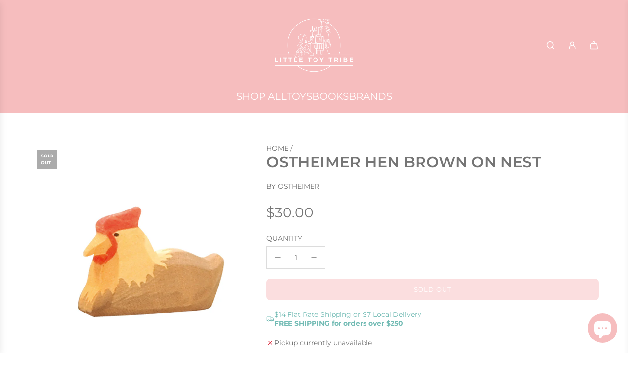

--- FILE ---
content_type: text/html; charset=utf-8
request_url: https://littletoytribe.com.au/products/ostheimer-hen-brown-on-nest
body_size: 85251
content:
<!doctype html>
<html class="no-js" lang="en">
<head>
  <!-- Basic page needs ================================================== -->
  <meta charset="utf-8"><meta http-equiv="X-UA-Compatible" content="IE=edge"><link rel="preconnect" href="https://fonts.shopifycdn.com" crossorigin><link href="//littletoytribe.com.au/cdn/shop/t/42/assets/swiper-bundle.min.css?v=127370101718424465871738231633" rel="stylesheet" type="text/css" media="all" />
  <link href="//littletoytribe.com.au/cdn/shop/t/42/assets/photoswipe.min.css?v=165459975419098386681738231635" rel="stylesheet" type="text/css" media="all" />
  <link href="//littletoytribe.com.au/cdn/shop/t/42/assets/theme.min.css?v=163210442857690897761738231634" rel="stylesheet" type="text/css" media="all" />
  <link href="//littletoytribe.com.au/cdn/shop/t/42/assets/custom.css?v=102493421877365237651738231633" rel="stylesheet" type="text/css" media="all" />

  
    <link rel="shortcut icon" href="//littletoytribe.com.au/cdn/shop/files/favicon-32x32.png?crop=center&height=180&v=1700565084&width=180" type="image/png">
    <link rel="apple-touch-icon" sizes="180x180" href="//littletoytribe.com.au/cdn/shop/files/favicon-32x32.png?crop=center&height=180&v=1700565084&width=180">
    <link rel="apple-touch-icon-precomposed" sizes="180x180" href="//littletoytribe.com.au/cdn/shop/files/favicon-32x32.png?crop=center&height=180&v=1700565084&width=180">
    <link rel="icon" type="image/png" sizes="32x32" href="//littletoytribe.com.au/cdn/shop/files/favicon-32x32.png?crop=center&height=32&v=1700565084&width=32">
    <link rel="icon" type="image/png" sizes="194x194" href="//littletoytribe.com.au/cdn/shop/files/favicon-32x32.png?crop=center&height=194&v=1700565084&width=194">
    <link rel="icon" type="image/png" sizes="192x192" href="//littletoytribe.com.au/cdn/shop/files/favicon-32x32.png?crop=center&height=192&v=1700565084&width=192">
    <link rel="icon" type="image/png" sizes="16x16" href="//littletoytribe.com.au/cdn/shop/files/favicon-32x32.png?crop=center&height=16&v=1700565084&width=16">
  

    <link rel="preload" as="font" href="//littletoytribe.com.au/cdn/fonts/montserrat/montserrat_n6.1326b3e84230700ef15b3a29fb520639977513e0.woff2" type="font/woff2" crossorigin>
    

    <link rel="preload" as="font" href="//littletoytribe.com.au/cdn/fonts/montserrat/montserrat_n4.81949fa0ac9fd2021e16436151e8eaa539321637.woff2" type="font/woff2" crossorigin>
    
<!-- Title and description ================================================== -->
  <title>
    Ostheimer Hen Brown On Nest &ndash; Little Toy Tribe
  </title>

  
    <meta name="description" content="Ostheimer Hen Brown On Nest Recommended for children aged 3+   Loved by generations worldwide, Ostheimer have been handcrafting the finest natural wooden toys in Germany for more than 70 years. Inspired by the (Waldorf) educational principles of Rudolf Steiner, Ostheimer toys are uniquely designed to foster a child’s i">
  

  <!-- Helpers ================================================== -->
  <!-- /snippets/social-meta-tags.liquid -->


<meta property="og:site_name" content="Little Toy Tribe">
<meta property="og:url" content="https://littletoytribe.com.au/products/ostheimer-hen-brown-on-nest">
<meta property="og:title" content="Ostheimer Hen Brown On Nest">
<meta property="og:type" content="product">
<meta property="og:description" content="Ostheimer Hen Brown On Nest Recommended for children aged 3+   Loved by generations worldwide, Ostheimer have been handcrafting the finest natural wooden toys in Germany for more than 70 years. Inspired by the (Waldorf) educational principles of Rudolf Steiner, Ostheimer toys are uniquely designed to foster a child’s i">

  <meta property="og:price:amount" content="30.00">
  <meta property="og:price:currency" content="AUD">

<meta property="og:image" content="http://littletoytribe.com.au/cdn/shop/products/54f2dcea14c350.68202865.jpg?v=1618263039">
<meta property="og:image:alt" content="Ostheimer Hen Brown On Nest">
<meta property="og:image:secure_url" content="https://littletoytribe.com.au/cdn/shop/products/54f2dcea14c350.68202865.jpg?v=1618263039">


<meta name="x:card" content="summary_large_image">
<meta name="x:title" content="Ostheimer Hen Brown On Nest">
<meta name="x:description" content="Ostheimer Hen Brown On Nest Recommended for children aged 3+   Loved by generations worldwide, Ostheimer have been handcrafting the finest natural wooden toys in Germany for more than 70 years. Inspired by the (Waldorf) educational principles of Rudolf Steiner, Ostheimer toys are uniquely designed to foster a child’s i">

  <link rel="canonical" href="https://littletoytribe.com.au/products/ostheimer-hen-brown-on-nest"/>
  <meta name="viewport" content="width=device-width, initial-scale=1, shrink-to-fit=no">
  <meta name="theme-color" content="#6b6b6b">

  <!-- CSS ================================================== -->
  <style>
/*============================================================================
  #Typography
==============================================================================*/






@font-face {
  font-family: Montserrat;
  font-weight: 600;
  font-style: normal;
  font-display: swap;
  src: url("//littletoytribe.com.au/cdn/fonts/montserrat/montserrat_n6.1326b3e84230700ef15b3a29fb520639977513e0.woff2") format("woff2"),
       url("//littletoytribe.com.au/cdn/fonts/montserrat/montserrat_n6.652f051080eb14192330daceed8cd53dfdc5ead9.woff") format("woff");
}

@font-face {
  font-family: Montserrat;
  font-weight: 400;
  font-style: normal;
  font-display: swap;
  src: url("//littletoytribe.com.au/cdn/fonts/montserrat/montserrat_n4.81949fa0ac9fd2021e16436151e8eaa539321637.woff2") format("woff2"),
       url("//littletoytribe.com.au/cdn/fonts/montserrat/montserrat_n4.a6c632ca7b62da89c3594789ba828388aac693fe.woff") format("woff");
}


  @font-face {
  font-family: Montserrat;
  font-weight: 900;
  font-style: normal;
  font-display: swap;
  src: url("//littletoytribe.com.au/cdn/fonts/montserrat/montserrat_n9.680ded1be351aa3bf3b3650ac5f6df485af8a07c.woff2") format("woff2"),
       url("//littletoytribe.com.au/cdn/fonts/montserrat/montserrat_n9.0cc5aaeff26ef35c23b69a061997d78c9697a382.woff") format("woff");
}




  @font-face {
  font-family: Montserrat;
  font-weight: 700;
  font-style: normal;
  font-display: swap;
  src: url("//littletoytribe.com.au/cdn/fonts/montserrat/montserrat_n7.3c434e22befd5c18a6b4afadb1e3d77c128c7939.woff2") format("woff2"),
       url("//littletoytribe.com.au/cdn/fonts/montserrat/montserrat_n7.5d9fa6e2cae713c8fb539a9876489d86207fe957.woff") format("woff");
}




  @font-face {
  font-family: Montserrat;
  font-weight: 400;
  font-style: italic;
  font-display: swap;
  src: url("//littletoytribe.com.au/cdn/fonts/montserrat/montserrat_i4.5a4ea298b4789e064f62a29aafc18d41f09ae59b.woff2") format("woff2"),
       url("//littletoytribe.com.au/cdn/fonts/montserrat/montserrat_i4.072b5869c5e0ed5b9d2021e4c2af132e16681ad2.woff") format("woff");
}




  @font-face {
  font-family: Montserrat;
  font-weight: 700;
  font-style: italic;
  font-display: swap;
  src: url("//littletoytribe.com.au/cdn/fonts/montserrat/montserrat_i7.a0d4a463df4f146567d871890ffb3c80408e7732.woff2") format("woff2"),
       url("//littletoytribe.com.au/cdn/fonts/montserrat/montserrat_i7.f6ec9f2a0681acc6f8152c40921d2a4d2e1a2c78.woff") format("woff");
}









/*============================================================================
  #General Variables
==============================================================================*/

:root {

  --font-weight-normal: 400;
  --font-weight-bold: 700;
  --font-weight-header-bold: 900;

  --header-font-stack: Montserrat, sans-serif;
  --header-font-weight: 600;
  --header-font-style: normal;
  --header-text-size: 30;
  --header-text-size-px: 30px;
  --header-mobile-text-size-px: 22px;

  --header-font-case: uppercase;
  --header-font-size: 20;
  --header-font-size-px: 20px;

  --heading-spacing: 0.02em;
  --heading-line-height: 1.2;
  --heading-font-case: uppercase;
  --heading-font-stack: FontDrop;

  --body-font-stack: Montserrat, sans-serif;
  --body-font-weight: 400;
  --body-font-style: normal;

  --button-font-stack: Montserrat, sans-serif;
  --button-font-weight: 400;
  --button-font-style: normal;

  --label-font-stack: Montserrat, sans-serif;
  --label-font-weight: 400;
  --label-font-style: normal;
  --label-font-case: uppercase;
  --label-spacing: 0px;

  --navigation-font-stack: , ;
  --navigation-font-weight: ;
  --navigation-font-style: ;
  --navigation-font-letter-spacing: ;

  --base-font-size-int: 14;
  --base-font-size: 14px;

  --body-font-size-12-to-em: 0.86em;
  --body-font-size-16-to-em: 1.14em;
  --body-font-size-22-to-em: 1.57em;
  --body-font-size-28-to-em: 2.0em;
  --body-font-size-36-to-em: 2.57em;

  /* Heading Sizes */

  
  --h1-size: 38px;
  --h2-size: 30px;
  --h3-size: 26px;
  --h4-size: 23px;
  --h5-size: 19px;
  --h6-size: 16px;

  --sale-badge-color: #9ccfc9;
  --sold-out-badge-color: #ababab;
  --custom-badge-color: #494949;
  --preorder-badge-color: #494949;
  --badge-font-color: #ffffff;

  --primary-btn-text-color: #ffffff;
  --primary-btn-text-color-opacity50: rgba(255, 255, 255, 0.5);
  --primary-btn-bg-color: #f6bdbe;
  --primary-btn-bg-color-opacity50: rgba(246, 189, 190, 0.5);

  --button-text-case: uppercase;
  --button-font-size: 13;
  --button-font-size-px: 13px;
  --button-text-spacing-px: 1px;

  
    --text-line-clamp: none;
  

  
    --alt-btn-border-radius: 0.5rem;
  

  --text-color: #757575;
  --text-color-lighten5: #828282;
  --text-color-lighten70: #ffffff;
  --text-color-transparent05: rgba(117, 117, 117, 0.05);
  --text-color-transparent10: rgba(117, 117, 117, 0.1);
  --text-color-transparent15: rgba(117, 117, 117, 0.15);
  --text-color-transparent25: rgba(117, 117, 117, 0.25);
  --text-color-transparent30: rgba(117, 117, 117, 0.3);
  --text-color-transparent40: rgba(117, 117, 117, 0.4);
  --text-color-transparent50: rgba(117, 117, 117, 0.5);
  --text-color-transparent5: rgba(117, 117, 117, 0.5);
  --text-color-transparent6: rgba(117, 117, 117, 0.6);
  --text-color-transparent7: rgba(117, 117, 117, 0.7);
  --text-color-transparent8: rgba(117, 117, 117, 0.8);

  
    --heading-xl-font-size: 28px;
    --heading-l-font-size: 22px;
    --subheading-font-size: 20px;
  

  
    --small-body-font-size: 12px;
  

  --link-color: #6b6b6b;
  --on-sale-color: #f26c4f;

  --body-color: #fff;
  --body-color-darken10: #e6e6e6;
  --body-color-transparent00: rgba(255, 255, 255, 0);
  --body-color-transparent40: rgba(255, 255, 255, 0.4);
  --body-color-transparent50: rgba(255, 255, 255, 0.5);
  --body-color-transparent90: rgba(255, 255, 255, 0.9);

  --body-secondary-color: #efefef;
  --body-secondary-color-transparent00: rgba(239, 239, 239, 0);
  --body-secondary-color-darken05: #e2e2e2;

  --color-primary-background: #fff;
  --color-primary-background-rgb: 255, 255, 255;
  --color-secondary-background: #efefef;

  --border-color: rgba(117, 117, 117, 0.25);
  --link-border-color: rgba(107, 107, 107, 0.5);
  --border-color-darken10: #5c5c5c;
  --view-in-space-button-background: #f2f2f2;

  --header-color: #f6bdbe;
  --header-color-darken5: #f3a7a8;

  --header-border-color: #ffffff;

  --announcement-text-size: 12px;
  --announcement-text-spacing: 1px;

  --logo-font-size: 18px;

  --overlay-header-text-color: #fff;
  --nav-text-color: #ffffff;
  --nav-text-color-transparent10: rgba(255, 255, 255, 0.1);
  --nav-text-color-transparent30: rgba(255, 255, 255, 0.3);
  --nav-text-hover: #757575;

  --color-scheme-light-background: #f1f1f1;
  --color-scheme-light-background-transparent40: rgba(241, 241, 241, 0.4);
  --color-scheme-light-background-transparent50: rgba(241, 241, 241, 0.5);
  --color-scheme-light-background-lighten5: #fefefe;
  --color-scheme-light-background-rgb: 241, 241, 241;
  --color-scheme-light-text: #757575;
  --color-scheme-light-text-transparent10: rgba(117, 117, 117, 0.1);
  --color-scheme-light-text-transparent25: rgba(117, 117, 117, 0.25);
  --color-scheme-light-text-transparent40: rgba(117, 117, 117, 0.4);
  --color-scheme-light-text-transparent50: rgba(117, 117, 117, 0.5);
  --color-scheme-light-text-transparent60: rgba(117, 117, 117, 0.6);

  --color-scheme-feature-background: #9ccfc9;
  --color-scheme-feature-background-transparent40: rgba(156, 207, 201, 0.4);
  --color-scheme-feature-background-transparent50: rgba(156, 207, 201, 0.5);
  --color-scheme-feature-background-lighten5: #add7d2;
  --color-scheme-feature-background-rgb: 156, 207, 201;
  --color-scheme-feature-text: #ffffff;
  --color-scheme-feature-text-transparent10: rgba(255, 255, 255, 0.1);
  --color-scheme-feature-text-transparent25: rgba(255, 255, 255, 0.25);
  --color-scheme-feature-text-transparent40: rgba(255, 255, 255, 0.4);
  --color-scheme-feature-text-transparent50: rgba(255, 255, 255, 0.5);
  --color-scheme-feature-text-transparent60: rgba(255, 255, 255, 0.6);

  --homepage-sections-accent-secondary-color-transparent60: rgba(255, 255, 255, 0.6);

  --color-scheme-dark-background: #757575;
  --color-scheme-dark-background-transparent40: rgba(117, 117, 117, 0.4);
  --color-scheme-dark-background-transparent50: rgba(117, 117, 117, 0.5);
  --color-scheme-dark-background-rgb: 117, 117, 117;
  --color-scheme-dark-text: #6b6b6b;
  --color-scheme-dark-text-transparent10: rgba(107, 107, 107, 0.1);
  --color-scheme-dark-text-transparent25: rgba(107, 107, 107, 0.25);
  --color-scheme-dark-text-transparent40: rgba(107, 107, 107, 0.4);
  --color-scheme-dark-text-transparent50: rgba(107, 107, 107, 0.5);
  --color-scheme-dark-text-transparent60: rgba(107, 107, 107, 0.6);

  --filter-bg-color: rgba(117, 117, 117, 0.1);

  --menu-drawer-color: #fff;
  --menu-drawer-color-darken5: #f2f2f2;
  --menu-drawer-text-color: #757575;
  --menu-drawer-text-color-transparent10: rgba(117, 117, 117, 0.1);
  --menu-drawer-text-color-transparent30: rgba(117, 117, 117, 0.3);
  --menu-drawer-border-color: rgba(117, 117, 117, 0.25);
  --menu-drawer-text-hover-color: #4d4d4d;

  --cart-drawer-color: #ffffff;
  --cart-drawer-color-transparent50: rgba(255, 255, 255, 0.5);
  --cart-drawer-text-color: #757575;
  --cart-drawer-text-color-transparent10: rgba(117, 117, 117, 0.1);
  --cart-drawer-text-color-transparent25: rgba(117, 117, 117, 0.25);
  --cart-drawer-text-color-transparent40: rgba(117, 117, 117, 0.4);
  --cart-drawer-text-color-transparent50: rgba(117, 117, 117, 0.5);
  --cart-drawer-text-color-transparent70: rgba(117, 117, 117, 0.7);
  --cart-drawer-text-color-lighten10: #8f8f8f;
  --cart-drawer-border-color: rgba(117, 117, 117, 0.25);

  --success-color: #28a745;
  --error-color: #DC3545;
  --warning-color: #EB9247;

  /* Shop Pay Installments variables */
  --color-body: #efefef;
  --color-bg: #efefef;

  /* Checkbox */
  --checkbox-size: 16px;
  --inline-icon-size: 16px;
  --line-height-base: 1.6;

  /* Grid spacing */
  --grid-spacing: 10px;
  
    --grid-spacing-tight: 10px;
  
}
</style>


  <style data-shopify>
    *,
    *::before,
    *::after {
      box-sizing: inherit;
    }

    html {
      box-sizing: border-box;
      background-color: var(--body-color);
      height: 100%;
      margin: 0;
    }

    body {
      background-color: var(--body-color);
      min-height: 100%;
      margin: 0;
      display: grid;
      grid-template-rows: auto auto 1fr auto;
      grid-template-columns: 100%;
      overflow-x: hidden;
    }

    .sr-only {
      position: absolute;
      width: 1px;
      height: 1px;
      padding: 0;
      margin: -1px;
      overflow: hidden;
      clip: rect(0, 0, 0, 0);
      border: 0;
    }

    .sr-only-focusable:active, .sr-only-focusable:focus {
      position: static;
      width: auto;
      height: auto;
      margin: 0;
      overflow: visible;
      clip: auto;
    }
  </style>

  <!-- Header hook for plugins ================================================== -->
  <script>window.performance && window.performance.mark && window.performance.mark('shopify.content_for_header.start');</script><meta name="facebook-domain-verification" content="hx2c5gdfs3mir34ju54jyn3cftdg4i">
<meta name="google-site-verification" content="mb4nLSjxZWPI27KEZs7kp5jpnaMox_MJhzNd2DFe0rc">
<meta id="shopify-digital-wallet" name="shopify-digital-wallet" content="/1708621869/digital_wallets/dialog">
<meta name="shopify-checkout-api-token" content="fd70e0092da17d1ce81fe48fe190f132">
<meta id="in-context-paypal-metadata" data-shop-id="1708621869" data-venmo-supported="false" data-environment="production" data-locale="en_US" data-paypal-v4="true" data-currency="AUD">
<link rel="alternate" type="application/json+oembed" href="https://littletoytribe.com.au/products/ostheimer-hen-brown-on-nest.oembed">
<script async="async" src="/checkouts/internal/preloads.js?locale=en-AU"></script>
<link rel="preconnect" href="https://shop.app" crossorigin="anonymous">
<script async="async" src="https://shop.app/checkouts/internal/preloads.js?locale=en-AU&shop_id=1708621869" crossorigin="anonymous"></script>
<script id="apple-pay-shop-capabilities" type="application/json">{"shopId":1708621869,"countryCode":"AU","currencyCode":"AUD","merchantCapabilities":["supports3DS"],"merchantId":"gid:\/\/shopify\/Shop\/1708621869","merchantName":"Little Toy Tribe","requiredBillingContactFields":["postalAddress","email","phone"],"requiredShippingContactFields":["postalAddress","email","phone"],"shippingType":"shipping","supportedNetworks":["visa","masterCard","amex","jcb"],"total":{"type":"pending","label":"Little Toy Tribe","amount":"1.00"},"shopifyPaymentsEnabled":true,"supportsSubscriptions":true}</script>
<script id="shopify-features" type="application/json">{"accessToken":"fd70e0092da17d1ce81fe48fe190f132","betas":["rich-media-storefront-analytics"],"domain":"littletoytribe.com.au","predictiveSearch":true,"shopId":1708621869,"locale":"en"}</script>
<script>var Shopify = Shopify || {};
Shopify.shop = "little-toy-tribe.myshopify.com";
Shopify.locale = "en";
Shopify.currency = {"active":"AUD","rate":"1.0"};
Shopify.country = "AU";
Shopify.theme = {"name":"New Site - Flow","id":131751313469,"schema_name":"Flow","schema_version":"39.7.0","theme_store_id":801,"role":"main"};
Shopify.theme.handle = "null";
Shopify.theme.style = {"id":null,"handle":null};
Shopify.cdnHost = "littletoytribe.com.au/cdn";
Shopify.routes = Shopify.routes || {};
Shopify.routes.root = "/";</script>
<script type="module">!function(o){(o.Shopify=o.Shopify||{}).modules=!0}(window);</script>
<script>!function(o){function n(){var o=[];function n(){o.push(Array.prototype.slice.apply(arguments))}return n.q=o,n}var t=o.Shopify=o.Shopify||{};t.loadFeatures=n(),t.autoloadFeatures=n()}(window);</script>
<script>
  window.ShopifyPay = window.ShopifyPay || {};
  window.ShopifyPay.apiHost = "shop.app\/pay";
  window.ShopifyPay.redirectState = null;
</script>
<script id="shop-js-analytics" type="application/json">{"pageType":"product"}</script>
<script defer="defer" async type="module" src="//littletoytribe.com.au/cdn/shopifycloud/shop-js/modules/v2/client.init-shop-cart-sync_IZsNAliE.en.esm.js"></script>
<script defer="defer" async type="module" src="//littletoytribe.com.au/cdn/shopifycloud/shop-js/modules/v2/chunk.common_0OUaOowp.esm.js"></script>
<script type="module">
  await import("//littletoytribe.com.au/cdn/shopifycloud/shop-js/modules/v2/client.init-shop-cart-sync_IZsNAliE.en.esm.js");
await import("//littletoytribe.com.au/cdn/shopifycloud/shop-js/modules/v2/chunk.common_0OUaOowp.esm.js");

  window.Shopify.SignInWithShop?.initShopCartSync?.({"fedCMEnabled":true,"windoidEnabled":true});

</script>
<script>
  window.Shopify = window.Shopify || {};
  if (!window.Shopify.featureAssets) window.Shopify.featureAssets = {};
  window.Shopify.featureAssets['shop-js'] = {"shop-cart-sync":["modules/v2/client.shop-cart-sync_DLOhI_0X.en.esm.js","modules/v2/chunk.common_0OUaOowp.esm.js"],"init-fed-cm":["modules/v2/client.init-fed-cm_C6YtU0w6.en.esm.js","modules/v2/chunk.common_0OUaOowp.esm.js"],"shop-button":["modules/v2/client.shop-button_BCMx7GTG.en.esm.js","modules/v2/chunk.common_0OUaOowp.esm.js"],"shop-cash-offers":["modules/v2/client.shop-cash-offers_BT26qb5j.en.esm.js","modules/v2/chunk.common_0OUaOowp.esm.js","modules/v2/chunk.modal_CGo_dVj3.esm.js"],"init-windoid":["modules/v2/client.init-windoid_B9PkRMql.en.esm.js","modules/v2/chunk.common_0OUaOowp.esm.js"],"init-shop-email-lookup-coordinator":["modules/v2/client.init-shop-email-lookup-coordinator_DZkqjsbU.en.esm.js","modules/v2/chunk.common_0OUaOowp.esm.js"],"shop-toast-manager":["modules/v2/client.shop-toast-manager_Di2EnuM7.en.esm.js","modules/v2/chunk.common_0OUaOowp.esm.js"],"shop-login-button":["modules/v2/client.shop-login-button_BtqW_SIO.en.esm.js","modules/v2/chunk.common_0OUaOowp.esm.js","modules/v2/chunk.modal_CGo_dVj3.esm.js"],"avatar":["modules/v2/client.avatar_BTnouDA3.en.esm.js"],"pay-button":["modules/v2/client.pay-button_CWa-C9R1.en.esm.js","modules/v2/chunk.common_0OUaOowp.esm.js"],"init-shop-cart-sync":["modules/v2/client.init-shop-cart-sync_IZsNAliE.en.esm.js","modules/v2/chunk.common_0OUaOowp.esm.js"],"init-customer-accounts":["modules/v2/client.init-customer-accounts_DenGwJTU.en.esm.js","modules/v2/client.shop-login-button_BtqW_SIO.en.esm.js","modules/v2/chunk.common_0OUaOowp.esm.js","modules/v2/chunk.modal_CGo_dVj3.esm.js"],"init-shop-for-new-customer-accounts":["modules/v2/client.init-shop-for-new-customer-accounts_JdHXxpS9.en.esm.js","modules/v2/client.shop-login-button_BtqW_SIO.en.esm.js","modules/v2/chunk.common_0OUaOowp.esm.js","modules/v2/chunk.modal_CGo_dVj3.esm.js"],"init-customer-accounts-sign-up":["modules/v2/client.init-customer-accounts-sign-up_D6__K_p8.en.esm.js","modules/v2/client.shop-login-button_BtqW_SIO.en.esm.js","modules/v2/chunk.common_0OUaOowp.esm.js","modules/v2/chunk.modal_CGo_dVj3.esm.js"],"checkout-modal":["modules/v2/client.checkout-modal_C_ZQDY6s.en.esm.js","modules/v2/chunk.common_0OUaOowp.esm.js","modules/v2/chunk.modal_CGo_dVj3.esm.js"],"shop-follow-button":["modules/v2/client.shop-follow-button_XetIsj8l.en.esm.js","modules/v2/chunk.common_0OUaOowp.esm.js","modules/v2/chunk.modal_CGo_dVj3.esm.js"],"lead-capture":["modules/v2/client.lead-capture_DvA72MRN.en.esm.js","modules/v2/chunk.common_0OUaOowp.esm.js","modules/v2/chunk.modal_CGo_dVj3.esm.js"],"shop-login":["modules/v2/client.shop-login_ClXNxyh6.en.esm.js","modules/v2/chunk.common_0OUaOowp.esm.js","modules/v2/chunk.modal_CGo_dVj3.esm.js"],"payment-terms":["modules/v2/client.payment-terms_CNlwjfZz.en.esm.js","modules/v2/chunk.common_0OUaOowp.esm.js","modules/v2/chunk.modal_CGo_dVj3.esm.js"]};
</script>
<script>(function() {
  var isLoaded = false;
  function asyncLoad() {
    if (isLoaded) return;
    isLoaded = true;
    var urls = ["https:\/\/swymv3premium-01.azureedge.net\/code\/swym-shopify.js?shop=little-toy-tribe.myshopify.com","https:\/\/storage.nfcube.com\/instafeed-2c639dd3c7cfb0d17fbe8a37d796a33e.js?shop=little-toy-tribe.myshopify.com","https:\/\/searchanise-ef84.kxcdn.com\/widgets\/shopify\/init.js?a=3D7g6q6q3M\u0026shop=little-toy-tribe.myshopify.com","\/\/cdn.shopify.com\/proxy\/00372b9ab7a47e75c33ed4bf115018f55f2e3616a0abcf845a9bc163f8d8805c\/aiodstag.cirkleinc.com\/?shop=little-toy-tribe.myshopify.com\u0026sp-cache-control=cHVibGljLCBtYXgtYWdlPTkwMA"];
    for (var i = 0; i < urls.length; i++) {
      var s = document.createElement('script');
      s.type = 'text/javascript';
      s.async = true;
      s.src = urls[i];
      var x = document.getElementsByTagName('script')[0];
      x.parentNode.insertBefore(s, x);
    }
  };
  if(window.attachEvent) {
    window.attachEvent('onload', asyncLoad);
  } else {
    window.addEventListener('load', asyncLoad, false);
  }
})();</script>
<script id="__st">var __st={"a":1708621869,"offset":36000,"reqid":"cb0cc43e-4410-460d-967c-744f4dc8f5de-1768457612","pageurl":"littletoytribe.com.au\/products\/ostheimer-hen-brown-on-nest","u":"1231255ac71c","p":"product","rtyp":"product","rid":6557470294077};</script>
<script>window.ShopifyPaypalV4VisibilityTracking = true;</script>
<script id="captcha-bootstrap">!function(){'use strict';const t='contact',e='account',n='new_comment',o=[[t,t],['blogs',n],['comments',n],[t,'customer']],c=[[e,'customer_login'],[e,'guest_login'],[e,'recover_customer_password'],[e,'create_customer']],r=t=>t.map((([t,e])=>`form[action*='/${t}']:not([data-nocaptcha='true']) input[name='form_type'][value='${e}']`)).join(','),a=t=>()=>t?[...document.querySelectorAll(t)].map((t=>t.form)):[];function s(){const t=[...o],e=r(t);return a(e)}const i='password',u='form_key',d=['recaptcha-v3-token','g-recaptcha-response','h-captcha-response',i],f=()=>{try{return window.sessionStorage}catch{return}},m='__shopify_v',_=t=>t.elements[u];function p(t,e,n=!1){try{const o=window.sessionStorage,c=JSON.parse(o.getItem(e)),{data:r}=function(t){const{data:e,action:n}=t;return t[m]||n?{data:e,action:n}:{data:t,action:n}}(c);for(const[e,n]of Object.entries(r))t.elements[e]&&(t.elements[e].value=n);n&&o.removeItem(e)}catch(o){console.error('form repopulation failed',{error:o})}}const l='form_type',E='cptcha';function T(t){t.dataset[E]=!0}const w=window,h=w.document,L='Shopify',v='ce_forms',y='captcha';let A=!1;((t,e)=>{const n=(g='f06e6c50-85a8-45c8-87d0-21a2b65856fe',I='https://cdn.shopify.com/shopifycloud/storefront-forms-hcaptcha/ce_storefront_forms_captcha_hcaptcha.v1.5.2.iife.js',D={infoText:'Protected by hCaptcha',privacyText:'Privacy',termsText:'Terms'},(t,e,n)=>{const o=w[L][v],c=o.bindForm;if(c)return c(t,g,e,D).then(n);var r;o.q.push([[t,g,e,D],n]),r=I,A||(h.body.append(Object.assign(h.createElement('script'),{id:'captcha-provider',async:!0,src:r})),A=!0)});var g,I,D;w[L]=w[L]||{},w[L][v]=w[L][v]||{},w[L][v].q=[],w[L][y]=w[L][y]||{},w[L][y].protect=function(t,e){n(t,void 0,e),T(t)},Object.freeze(w[L][y]),function(t,e,n,w,h,L){const[v,y,A,g]=function(t,e,n){const i=e?o:[],u=t?c:[],d=[...i,...u],f=r(d),m=r(i),_=r(d.filter((([t,e])=>n.includes(e))));return[a(f),a(m),a(_),s()]}(w,h,L),I=t=>{const e=t.target;return e instanceof HTMLFormElement?e:e&&e.form},D=t=>v().includes(t);t.addEventListener('submit',(t=>{const e=I(t);if(!e)return;const n=D(e)&&!e.dataset.hcaptchaBound&&!e.dataset.recaptchaBound,o=_(e),c=g().includes(e)&&(!o||!o.value);(n||c)&&t.preventDefault(),c&&!n&&(function(t){try{if(!f())return;!function(t){const e=f();if(!e)return;const n=_(t);if(!n)return;const o=n.value;o&&e.removeItem(o)}(t);const e=Array.from(Array(32),(()=>Math.random().toString(36)[2])).join('');!function(t,e){_(t)||t.append(Object.assign(document.createElement('input'),{type:'hidden',name:u})),t.elements[u].value=e}(t,e),function(t,e){const n=f();if(!n)return;const o=[...t.querySelectorAll(`input[type='${i}']`)].map((({name:t})=>t)),c=[...d,...o],r={};for(const[a,s]of new FormData(t).entries())c.includes(a)||(r[a]=s);n.setItem(e,JSON.stringify({[m]:1,action:t.action,data:r}))}(t,e)}catch(e){console.error('failed to persist form',e)}}(e),e.submit())}));const S=(t,e)=>{t&&!t.dataset[E]&&(n(t,e.some((e=>e===t))),T(t))};for(const o of['focusin','change'])t.addEventListener(o,(t=>{const e=I(t);D(e)&&S(e,y())}));const B=e.get('form_key'),M=e.get(l),P=B&&M;t.addEventListener('DOMContentLoaded',(()=>{const t=y();if(P)for(const e of t)e.elements[l].value===M&&p(e,B);[...new Set([...A(),...v().filter((t=>'true'===t.dataset.shopifyCaptcha))])].forEach((e=>S(e,t)))}))}(h,new URLSearchParams(w.location.search),n,t,e,['guest_login'])})(!0,!0)}();</script>
<script integrity="sha256-4kQ18oKyAcykRKYeNunJcIwy7WH5gtpwJnB7kiuLZ1E=" data-source-attribution="shopify.loadfeatures" defer="defer" src="//littletoytribe.com.au/cdn/shopifycloud/storefront/assets/storefront/load_feature-a0a9edcb.js" crossorigin="anonymous"></script>
<script crossorigin="anonymous" defer="defer" src="//littletoytribe.com.au/cdn/shopifycloud/storefront/assets/shopify_pay/storefront-65b4c6d7.js?v=20250812"></script>
<script data-source-attribution="shopify.dynamic_checkout.dynamic.init">var Shopify=Shopify||{};Shopify.PaymentButton=Shopify.PaymentButton||{isStorefrontPortableWallets:!0,init:function(){window.Shopify.PaymentButton.init=function(){};var t=document.createElement("script");t.src="https://littletoytribe.com.au/cdn/shopifycloud/portable-wallets/latest/portable-wallets.en.js",t.type="module",document.head.appendChild(t)}};
</script>
<script data-source-attribution="shopify.dynamic_checkout.buyer_consent">
  function portableWalletsHideBuyerConsent(e){var t=document.getElementById("shopify-buyer-consent"),n=document.getElementById("shopify-subscription-policy-button");t&&n&&(t.classList.add("hidden"),t.setAttribute("aria-hidden","true"),n.removeEventListener("click",e))}function portableWalletsShowBuyerConsent(e){var t=document.getElementById("shopify-buyer-consent"),n=document.getElementById("shopify-subscription-policy-button");t&&n&&(t.classList.remove("hidden"),t.removeAttribute("aria-hidden"),n.addEventListener("click",e))}window.Shopify?.PaymentButton&&(window.Shopify.PaymentButton.hideBuyerConsent=portableWalletsHideBuyerConsent,window.Shopify.PaymentButton.showBuyerConsent=portableWalletsShowBuyerConsent);
</script>
<script data-source-attribution="shopify.dynamic_checkout.cart.bootstrap">document.addEventListener("DOMContentLoaded",(function(){function t(){return document.querySelector("shopify-accelerated-checkout-cart, shopify-accelerated-checkout")}if(t())Shopify.PaymentButton.init();else{new MutationObserver((function(e,n){t()&&(Shopify.PaymentButton.init(),n.disconnect())})).observe(document.body,{childList:!0,subtree:!0})}}));
</script>
<link id="shopify-accelerated-checkout-styles" rel="stylesheet" media="screen" href="https://littletoytribe.com.au/cdn/shopifycloud/portable-wallets/latest/accelerated-checkout-backwards-compat.css" crossorigin="anonymous">
<style id="shopify-accelerated-checkout-cart">
        #shopify-buyer-consent {
  margin-top: 1em;
  display: inline-block;
  width: 100%;
}

#shopify-buyer-consent.hidden {
  display: none;
}

#shopify-subscription-policy-button {
  background: none;
  border: none;
  padding: 0;
  text-decoration: underline;
  font-size: inherit;
  cursor: pointer;
}

#shopify-subscription-policy-button::before {
  box-shadow: none;
}

      </style>

<script>window.performance && window.performance.mark && window.performance.mark('shopify.content_for_header.end');</script>

  <script defer src="//littletoytribe.com.au/cdn/shop/t/42/assets/eventBus.js?v=100401504747444416941738231635"></script>

  <script type="text/javascript">
		window.wetheme = {
			name: 'Flow',
			webcomponentRegistry: {
        registry: {},
				checkScriptLoaded: function(key) {
					return window.wetheme.webcomponentRegistry.registry[key] ? true : false
				},
        register: function(registration) {
            if(!window.wetheme.webcomponentRegistry.checkScriptLoaded(registration.key)) {
              window.wetheme.webcomponentRegistry.registry[registration.key] = registration
            }
        }
      }
    };
	</script>

  

  

  <script>document.documentElement.className = document.documentElement.className.replace('no-js', 'js');</script>
<!-- BEGIN app block: shopify://apps/bevy-share-cart-social-link/blocks/app-embed.js/6f179945-6ca4-4ba4-919e-6daa3f1c383b --><script> 
  function jsonEscape(str)  {
    return str.replace(/\n/g, "\\\\n").replace(/\r/g, "\\\\r").replace(/\t/g, "\\\\t");
  }
  var allSharedLinksOfCurrentCart = [];
  var allKeysOfCurrentCart = [];
  var currentCartData = null;
  var currentCartKey = null;
  
    
    var str = null;
    var index = null;
    console.log('');
    
  

  console.log(allSharedLinksOfCurrentCart);
  console.log(allKeysOfCurrentCart);

  var recipientDiscountEnable = null;
  var discountLoggedInOnly = null;
  var referrerDiscountEnable = null;

  let shareCartIncentivesState = {};
  let shareCartIncentivesData = {};

  

  
  
  const recipientDiscountInfo = {
    recipientDiscountEnable: shareCartIncentivesState?.recipientDiscountEnable,
    discountLoggedInOnly: shareCartIncentivesState?.loggedInCustomerEnabled,
    recipientCartCanOnlyHaveSharedItems: shareCartIncentivesState?.recipientCartCanOnlyHaveSharedItems,
  }

  const referrerDiscountInfo = {
    referrerDiscountEnable: shareCartIncentivesState?.referrerDiscountEnable,
    discountLoggedInOnly: shareCartIncentivesState?.loggedInCustomerEnabled,
    referrerDiscountType: shareCartIncentivesState?.referrerDiscountType,
    referrerDiscountValue: shareCartIncentivesState?.referrerDiscountValue,
  }

  const socialCustomizationContent = {"facebook":{"hashtag":"ShareCartApp"},"twitter":{"text":"Check out this cart I built: *|SHARE_LINK|*","hashtags":"ShareCartApp"},"tumblr":{"title":"My Shopping Cart – Share Cart","content":"Check out this cart I built: *|SHARE_LINK|*"},"pinterest":{"media":"https://cdn.shopify.com/s/files/1/0633/7724/4405/files/share-cart-logo.png?v=1647984674","description":"Check out this cart I built: *|SHARE_LINK|*","autogenerate":true},"whatsapp":{"text":"Check out this cart I built: *|SHARE_LINK|*"},"reddit":{"title":"Check out this cart I built","text":"See it here: *|SHARE_LINK|*"},"email":{"body":"See it here: *|SHARE_LINK|*","subject":"Check out this cart I built"}}; 
  var cartProductsImages=[];
  
  var cartProductsHref=[];
  
  const shareCartCurrentStateData = {"checked":true,"themeRedundantDataDeleted":[],"dayChangeCode":"initialdaycode","visitChangeCode":"initialvisitcode","shareExpNmbrEnabled":false,"shareExpNmbr":1,"shareExpDayEnabled":false,"shareExpDay":1,"loggedInUserEnabledOnly":false,"loggedInUserTag":"","copyConfirmationText":"Copied To Clipboard","customMsgLevel":"Customized Message:","copyButtonText":"Copy Link","separatorText":"-OR-","socialShareOptionStatus":true,"customCartMessageStatus":true,"socialSharePositionBottomStatus":true,"shareMsgPosition":"above","rangeValue":38,"shareBtnTitleAlign":"left-right","themeIndex":0,"basicBackgroundColor":{"color":{"r":255,"g":255,"b":255,"a":1},"value":"rgba(255, 255, 255, 1.0)"},"basicGeneralTextColor":{"color":{"r":117,"g":117,"b":117,"a":1},"value":"rgba(117, 117, 117, 1)"},"basicButtonColor":{"color":{"r":246,"g":189,"b":190,"a":1},"value":"rgba(246, 189, 190, 1)"},"basicButtonTextColor":{"color":{"r":255,"g":255,"b":255,"a":1},"value":"rgba(255, 255, 255, 1.0)"},"customizedMsgInputBorderColor":{"color":{"r":255,"g":255,"b":255,"a":1},"value":"rgba(255, 255, 255, 1.0)"},"customizedMsgTextColor":{"color":{"r":117,"g":117,"b":117,"a":1},"value":"rgba(117, 117, 117, 1)"},"basicBackgroundColorMsg":{"color":{"r":255,"g":255,"b":255,"a":1},"value":"rgba(255, 255, 255, 1.0)"},"basicBorderColorMsg":{"color":{"r":0,"g":0,"b":0,"a":1},"value":"rgba(0, 0, 0, 1.0)"},"basicTextColorMsg":{"color":{"r":0,"g":0,"b":0,"a":1},"value":"rgba(0, 0, 0, 1.0)"},"basicCustomMsgClickableNoteColor":{"color":{"r":117,"g":117,"b":117,"a":1},"value":"rgba(117, 117, 117, 1)"},"basicIconColorMsg":{"color":{"r":0,"g":0,"b":0,"a":1},"value":"rgba(0, 0, 0, 1.0)"},"shareTitleColor":{"color":{"r":255,"g":255,"b":255,"a":1},"value":"rgba(255, 255, 255, 1)"},"shareBtnColor":{"color":{"r":246,"g":189,"b":190,"a":1},"value":"rgba(246, 189, 190, 1)"},"shareBtnTextColor":{"color":{"r":255,"g":255,"b":255,"a":1},"value":"rgba(255, 255, 255, 1.0)"},"shareIconColor":{"color":{"r":255,"g":255,"b":255,"a":1},"value":"rgba(255, 255, 255, 1.0)"},"copyBtnColor":{"color":{"r":246,"g":189,"b":190,"a":1},"value":"rgba(246, 189, 190, 1)"},"copyTextColor":{"color":{"r":255,"g":255,"b":255,"a":1},"value":"rgba(255, 255, 255, 1.0)"},"copyIconColor":{"color":{"r":117,"g":117,"b":117,"a":1},"value":"rgba(117, 117, 117, 1)"},"toggleBtnColor":{"color":{"r":246,"g":189,"b":190,"a":1},"value":"rgba(246, 189, 190, 1)"},"toggleIconColor":{"color":{"r":247,"g":247,"b":247,"a":1},"value":"rgba(247, 247, 247, 1.0)"},"toggleButtonActive":{"color":{"r":247,"g":247,"b":247,"a":1},"value":"rgba(247, 247, 247, 1.0)"},"toggleIconActive":{"color":{"r":117,"g":117,"b":117,"a":1},"value":"rgba(117, 117, 117, 1)"},"modalBgColor":{"color":{"r":255,"g":255,"b":255,"a":1},"value":"rgba(255, 255, 255, 1.0)"},"modalTextColor":{"color":{"r":117,"g":117,"b":117,"a":1},"value":"rgba(117, 117, 117, 1)"},"closeIconColor":{"color":{"r":117,"g":117,"b":117,"a":1},"value":"rgba(117, 117, 117, 1)"},"modalBorderColor":{"color":{"r":117,"g":117,"b":117,"a":1},"value":"rgba(117, 117, 117, 1)"},"inputBarColor":{"color":{"r":244,"g":244,"b":244,"a":1},"value":"rgba(244, 244, 244, 1.0)"},"footnoteTextColor":{"color":{"r":117,"g":117,"b":117,"a":1},"value":"rgba(117, 117, 117, 1)"},"msgInputBackgroundColor":{"color":{"r":244,"g":244,"b":244,"a":1},"value":"rgba(244, 244, 244, 1.0)"},"msgInputIconColor":{"color":{"r":117,"g":117,"b":117,"a":1},"value":"rgba(117, 117, 117, 1)"},"msgInputTextColor":{"color":{"r":117,"g":117,"b":117,"a":1},"value":"rgba(117, 117, 117, 1)"},"customMsgFontSize":14,"fontSizeTitle":22,"fontSizeBtn":14,"fontSizeNote":12,"fontSizeText":14,"customizeMsgLevelFontSize":16,"titleWeight":"400","btnWeight":"400","customMsgWeight":"400","borderRadiusMsg":5,"borderWidthMsg":1,"noteWeight":"400","textWeight":"400","customizeMsgLevelWeight":"400","fontFamily":"https://fonts.gstatic.com/s/montserrat/v26/JTUHjIg1_i6t8kCHKm4532VJOt5-QNFgpCtr6Ew-Y3tcoqK5.ttf","borderRadius":10,"borderRadiusMsgInput":10,"customMsgInputBorderWidth":1,"shoppingcart":"","shareyourcart":"Share your cart","buttontext":"Share a link to your cart","notetext":"*Please note that personalization and monograms will not be included in this link","customMsgNoteWeight":"bold","notetextCustomCart":"Want to show a customized message on the cart page? *|Click here|*","shareIcon":"default","customFontLink":"https://fonts.gstatic.com/s/montserrat/v26/JTUHjIg1_i6t8kCHKm4532VJOt5-QNFgpCtr6Ew-Y3tcoqK5.ttf","noteTextColor":{"color":{"r":0,"g":0,"b":0,"a":1},"value":"rgba(0, 0, 0, 1.0)"},"isCopyButtonInside":true,"socialIconLinks":[{"label":"Facebook","iconColor":"rgba(117, 117, 117, 1)"},{"label":"Messenger","iconColor":"rgba(117, 117, 117, 1)"},{"label":"Twitter","iconColor":"rgba(117, 117, 117, 1)"},{"label":"Tumblr","iconColor":"rgba(117, 117, 117, 1)"},{"label":"Pinterest","iconColor":"rgba(117, 117, 117, 1)"},{"label":"Whatsapp","iconColor":"rgba(117, 117, 117, 1)"},{"label":"Reddit","iconColor":"rgba(117, 117, 117, 1)"},{"label":"Email","iconColor":"rgba(117, 117, 117, 1)"}],"social_icon_color":{"color":{"r":117,"g":117,"b":117,"a":1},"value":"rgba(117, 117, 117, 1)"},"isDisplaySocialLinks":false,"custom_css":""};
  
  const shareCartStyles = `
        .share_cart_modal_content svg, .share_cart_header svg, .div_share_cart_message svg {
            fill: transparent;
            height: unset;
            width: unset;
            vertical-align: unset;
        }

        div .share-cart-preview-container {
          position: fixed;
          left: 0;
          top: 41%;
          z-index: 1000;
          height: auto;
          width: 95px;
          background-color: #514be9;
          display: flex;
          flex-direction: column;
          align-items: center;
          justify-content: center;
          border-top-right-radius: 10px;
          border-bottom-right-radius: 10px;
          cursor: pointer;
          padding: 5px 10px;
          font-size: 14px;
        }
        div .share-cart-preview-container p {
          background: none;
          border: none;
          color: #fff;
          margin-bottom: 0px;
          margin-top: 0px;
        }
        
        div #show_cart_permalink {
          outline: none;
          box-shadow: none;
        }
        div .copybtn-click {
          cursor: pointer;
        }
        
        div .flex-center {
            display: flex;
            justify-content: center;
            align-items: center;
          }

        div .flex-column {
            flex-direction: column;
          }

        div .margin-1 {
            margin: 20px 0;
          }
    
        div .share_cart_flex {
          display: flex; 
          align-items: center; 
          justify-content: space-between; 
        }
        div .share_cart_heading1 {
            text-align:
                        left !important;
        }
        div .share_cart_heading {
            font-size: 22px !important;
            font-weight: 400 !important;
            font-family: share-cart-font, MyFont, myFont !important;
            letter-spacing: 0;
            text-transform: capitalize;
            margin-bottom: 0;
            margin-top: 0px;
            padding-bottom: 0px !important;
            color: rgba(255, 255, 255, 1) !important;
            line-height: 1.2;
        }
        div .share_cart_heading.share_cart_heading1 {
            padding-bottom: 0px !important;
        }
        div .shared_title {
            text-transform: none;
            color: rgba(117, 117, 117, 1) !important;        
        }
        div .curvedarrow {
            width: 22px;
            margin-right: 7px;
        }
        div .share_check_icon {
            max-width: 20px;
            position: relative;
            top: 4px;
            left: -4px;
        }
        div button.share_cart_btn,
        div button.share_cart_btn:focus {
            background: rgba(246, 189, 190, 1) !important;
            border: 1px solid rgba(246, 189, 190, 1) !important;
            padding: 7px 20px !important;
            color: rgba(255, 255, 255, 1.0) !important;
            outline: none;
            min-height: 38px !important;
            font-size: 14px !important;
            font-weight: 400 !important;
            font-family: share-cart-font, MyFont, myFont !important;
            cursor: pointer;
            border-radius: 10px !important;
        }
        div .share_cart_header .share_cart_heading {
          color: rgba(255, 255, 255, 1) !important;
        }
        div .share_cart_header{
          margin: 10px 0 30px;
          display: flex !important;
          flex-direction:
                      row !important;
          align-items:
                      center !important;
        }
        div #show_cart_close {
            cursor: pointer;
            line-height: 0.7;
            top: 0;
            position: relative;
            margin-left: 10px;
        }
        div #show_cart_close svg {
          fill: rgba(117, 117, 117, 1) !important;
          stroke: rgba(117, 117, 117, 1) !important;
        }
        div .share_cart_right {
          margin-top: 6px;
        }
        div .share_cart_modal_header {
            padding-bottom: 10px;
            margin-bottom: 20px;        
            border-bottom: 1px solid rgba(117, 117, 117, 1) !important;
        }

        div #copied_clipboard {
          display: none;
          align-items: center;
          margin-right: 30px;
          min-width: 172px;
        }

        
        div button.share_cart_btn svg {
          fill: rgba(255, 255, 255, 1.0) !important;
          stroke: rgba(255, 255, 255, 1.0) !important;
        } 

        div.id_div_svgiconbuttontext {
          display: flex;
          align-items: center;
        }

        div button.share_cart_btn .id_span_svgicon {
          padding: 0;
          display: flex;
        } 
      
        div #copybtn svg {
          stroke: rgba(117, 117, 117, 1) !important;
        }    
            
        div .email_icon_wrap svg {
          stroke: rgba(247, 247, 247, 1.0) !important;
          margin-right:1.2px;
        } 

        div .email_icon_wrap2 svg{
          stroke: rgba(117, 117, 117, 1) !important;

        }
    
        div .sharecartmodal {
            display: none;
            position: fixed;
            z-index: 934353454353599;
            padding-top: 100px;
            left: 0;
            top: 0;
            width: 100%;
            height: 100%;
            overflow: auto;
            background-color: rgba(0,0,0,0.4);
        }
        div .share_cart_modal_content {
            background-color: rgba(255, 255, 255, 1.0) !important;
            margin: auto;
            padding: 20px;
            border: 1px solid rgba(117, 117, 117, 1) !important;
            width: 100%;
            max-width: 600px;
            border-radius: 10px !important;
        }

        div .share_cart_modal_content .share_cart_heading {
          line-height: 1;
        }

        div .social-share-wrap-input{
          null
        }

        div .share_cart_modal_content .share_cart_input {
          display: flex;
          align-items: center;
          height: 46px;
          padding: 5px 4px;
          border-width:1px;
          border-style:solid;
          border-color:transparent;
          border-radius: 10px !important;
          background-color: rgba(244, 244, 244, 1.0) !important;
          null
        }
        
        div .share_cart_modal_content .share_cart_input_border{
          border-color:rgba(246, 189, 190, 1) !important;

        }

        div .share_cart_modal_content .share_cart_input input, 
        div .share_cart_modal_content .share_cart_input input:focus{
          border:none;
          background-color:transparent
        }
        
        div .share_cart_input svg{
          stroke: rgba(117, 117, 117, 1) !important;
          margin-left:10px;
        }

        div .curvedarrow {
            max-width: 22px;
        }
        div .share_cart_modal_content .share_cart_flex input,
        div .share_cart_modal_content .share_cart_flex input:focus {
            width: 250px;
            height: 40px;
            outline: none;
            border-radius: 0;
            color: #000;
            font-size: 12px;
            padding: 0 10px;
            margin: 0px !important;
        }
        div #copybtn {
            height: 46px;
            background: rgba(246, 189, 190, 1) !important;
            border: 1px solid rgba(189,164,125,0.3) !important;
            border-radius: 10px !important;
            color: rgba(255, 255, 255, 1.0) !important;
            margin-left: 7px;
            font-size: 14px !important;
            font-weight: 400 !important;
            font-family: share-cart-font, MyFont, myFont !important;
            display: flex;
            align-items: center;
            justify-content: center;
            cursor: pointer;
        }
        div .share_email span, div button.share_cart_btn span{
          padding-left: 10px;
        }
        div .share_email{
          null
        }
        div .share_cart_modal_middle{
          null
        }
        div #copybtn span {
          padding-left: 0px;
        }
        div #copybtn:focus {
            outline: none;
        }
        div .copy_link {
            max-width: 16px;
            margin-bottom: -2px;
        }
        div .share_email,div .share_email:hover {
            max-width: 100%;
            text-decoration: none;
            opacity: 1 !important;
        }
        
        div .email_icon_wrap2 {
          background: rgba(247, 247, 247, 1.0) !important;
          display: flex;
          align-items: center;
          justify-content: center;
          width: 46px;
          height: 46px;
          border-radius: 100%;
          padding-left: 0 !important;
      }
      div .email_icon_wrap2 + span {
        color: rgba(247, 247, 247, 1.0) !important;
        font-size: 14px !important;
        font-weight: 400 !important;
        font-family: share-cart-font, MyFont, myFont;
      }

      

      div .email_icon_wrap {
            background: rgba(246, 189, 190, 1) !important;
            display: flex;
            align-items: center;
            justify-content: center;
            width: 46px;
            height: 46px;
            border-radius: 100%;
            padding-left: 0 !important;
        }
      div .email_icon_wrap + span {
          color: rgba(247, 247, 247, 1.0) !important;
          font-size: 14px !important;
          font-weight: 400 !important;
          font-family: share-cart-font, MyFont, myFont !important;
        }
      div .share_cart_or, div #copied_clipboard span {
            color: rgba(117, 117, 117, 1) !important;
        }
      div .share_cart_or {              
            font-size: 14px !important;
            font-weight: 400 !important;
            font-family: share-cart-font, MyFont, myFont;
            null
        }
      div #copied_clipboard span {
            color: rgba(117, 117, 117, 1) !important;
            font-size: 14px !important;
            font-weight: 400 !important;
            font-family: share-cart-font, MyFont, myFont !important;
            padding-left: 3px;
        }
      div #copied_clipboard svg {
          stroke: rgba(117, 117, 117, 1) !important;
        } 
      div .share_email_icon {
            height: 21px;
            max-width: 20px;
        }
      div #id_span_notetext {
            display: block;
            text-align: center;
            margin-top: 20px;
            color: rgba(117, 117, 117, 1) !important;
            opacity: 0.7;
            font-size: 12px !important;
            font-weight: 400 !important;
            font-family: share-cart-font, MyFont, myFont !important;
        }
      div #emoji_label_button{
          fill: rgba(117, 117, 117, 1) !important;
        }
      div #customized_msg {
            color: rgba(117, 117, 117, 1) !important;
            font-size: 16px !important;
            font-weight: 400 !important;
            font-family: share-cart-font, MyFont, myFont !important;
        }
      div .share_cart_wrap {
            margin-top: 30px;
            margin-bottom: 30px;
        }

      div .share_cart_modal_sociallinks_wrap{
          display:block;
          margin: 25px 0;
        }

      div #social_wrap{
        }

      div .share_cart_modal_sociallinks {
          display: flex;
          justify-content: center;
        }

      div .share_cart_modal_sociallinks > div:not(:last-child) {
            margin-right:26px;
        }


      div .sociallinks_inner {
          display: flex;
          flex-direction: column;
          justify-content: center;
          align-items: center;
        }

      div .sociallinks_label {
          margin-top: 11px;
          font-size: 12px;
          font-weight: 400;
          font-family: share-cart-font, MyFont, myFont !important;
          color: rgba(117, 117, 117, 1) !important;
        }

        /* Labeled social links style */
      div .share_cart_modal_sociallinks.share_cart_modal_sociallinks_label{
          flex-wrap: wrap;
        }

      div div .share_cart_modal_sociallinks.share_cart_modal_sociallinks_label > div {
          margin-right:10px;
        }

      div .share_cart_modal_sociallinks.share_cart_modal_sociallinks_label .sociallinks_inner{
          margin-top: 5px;
        }

      div .round_icon_wrap {
          height: 46px;
          width: 46px;
          border-radius: 50%;
        }
        
      div .square_icon_wrap {
          height: 31px;
          width: 33px;
          border-radius: 5px;
        }

      div #facebook_icon_wrap{
          background-color:undefined !important;
     
        }


      div #facebook_icon_wrap svg path{
          fill:rgba(117, 117, 117, 1) !important;
        }

      div #messenger_icon_wrap{
          background-color:undefined !important;
        }
      
      div #messenger_icon_wrap svg path{
          fill:rgba(117, 117, 117, 1) !important;
      }

      div #twitter_icon_wrap{
          background-color:undefined !important;

        }

      div #twitter_icon_wrap svg path{
          fill:rgba(117, 117, 117, 1) !important;

        }

      div #tumblr_icon_wrap{
          background-color:undefined !important;

        }

      div #tumblr_icon_wrap svg path{
          fill:rgba(117, 117, 117, 1) !important;

        }

      div #pinterest_icon_wrap{
          background-color:undefined !important;
        }

      div #pinterest_icon_wrap svg path{
          fill:rgba(117, 117, 117, 1) !important;

        }
 
      div #whatsapp_icon_wrap{
          background-color:undefined !important;

        }

      div #whatsapp_icon_wrap svg path{
        fill:rgba(117, 117, 117, 1) !important;

        }
 
      div #reddit_icon_wrap{
          background-color:undefined !important;

        }

      div #reddit_icon_wrap svg path{
          fill:rgba(117, 117, 117, 1) !important;

        }

      div #email_icon_wrapper{
          background-color:undefined !important;

        }

      div #email_icon_wrapper svg path{
          fill:rgba(117, 117, 117, 1) !important;

        }
 
 
      div #copybtn-inside {
          border: none;
          padding: 7px 15px;
          background-color:rgba(246, 189, 190, 1) !important;
          border-radius: 10px !important;
        }

      div .copybtn-text{
          color:rgba(255, 255, 255, 1.0) !important;
          font-size: 14px !important;
          font-weight: 400 !importants;

        }

      div button.copybtn-click span {
          white-space: nowrap;
          font-weight: 400 !important;
          font-family: share-cart-font, MyFont, myFont !important;
        }

      div input#show_cart_permalink {
          font-family: share-cart-font, MyFont, myFont !important;
          null
          
        }

      div .display-none {
          display: none !important;
        }
        
      div .display-block {
          display: block !important;
        }

      div .share_cart_modal_bottom #id_span_notetext span {
        font-weight: bold !important;
      }



        @media only screen and (max-width: 400px){
            div #id_copy_button_text {            
              display: block;
              max-width: 170px;
              overflow: hidden;
              text-overflow: ellipsis;}
        }

        @media only screen and (max-width: 300px){
            div #id_copy_button_text {            
              display: block;
              max-width: 160px;
              overflow: hidden;
              text-overflow: ellipsis;}
        }
                
        @media only screen and (max-width: 700px){
            div .share_cart_modal_middle>.share_cart_flex {
                justify-content: center;
            }
            div .share_cart_modal_content {max-width: 95%;}
            div .share_cart_modal_middle > div:first-child {width: 85% !important; margin-bottom: 20px;}
            div .share_cart_modal_middle {text-align: center; justify-content: center;}
            div .share_email {justify-content: center;}
            div #copybtn {width: 122px;text-align: center;}
            div .share_cart_modal_content .share_cart_flex input, div .share_cart_modal_content .share_cart_flex input:focus {
            /*width: calc(100% - 130px);*/}
        }
        
        @media only screen and (max-width: 601px){
          div .share_cart_modal_middle > div:first-child {width: 90% !important; margin-bottom: 20px;}
          div .share_cart_header.share_cart_flex {
            /*justify-content: center;*/
            text-align: center;
          }
          div .share_cart_modal_middle > .share_cart_flex {
            justify-content: center;
          }      
          // #copied_clipboard {
          //   justify-content: center;
          //   margin: 0;
          //   width: 100%;
          // }
          // .share_cart_modal_header {
          //   position: relative;
          //   display: block;
          // }
          // #show_cart_close {
          //   top: 14px;
          //   position: absolute;
          //   right: 0;
          //   z-index: 99;
          // }
        }

        @media only screen and (max-width: 476px){
            div .share_cart_modal_middle > div:first-child {width: 95% !important; margin-bottom: 20px;}

            /* Social link margin reduce for square background */
            div .share_cart_modal_sociallinks.share_cart_modal_sociallinks_square > div:not(:last-child){
                margin-right: 16px;
            }
        }

        @media only screen and (max-width: 400px){
            div .share_cart_modal_middle > div:first-child {width: 100% !important; margin-bottom: 20px;}
            /* Social link size and margin reduce for square background */
            div .share_cart_modal_sociallinks.share_cart_modal_sociallinks_square .square_icon_wrap{
                width: 26px;
                height: 27px;
            }
            div .share_cart_modal_sociallinks.share_cart_modal_sociallinks_square > div:not(:last-child){
                margin-right: 12px;
            }

            div .share_cart_modal_sociallinks > div:not(:last-child){
                margin-right: 20px;
            }

            /* Labeled social links style */

            div .share_cart_modal_sociallinks.share_cart_modal_sociallinks_label .sociallinks_inner .sociallinks_label {
              margin-top: 7px;
              font-size: 12px; 
            }
            div .share_cart_modal_sociallinks.share_cart_modal_sociallinks_label .sociallinks_inner .round_icon_wrap {
                width: 40px;
                height: 40px; 
            }
        }

        @media only screen and (max-width: 310px){
            /* Social link size and margin reduce for square background */
            div .share_cart_modal_sociallinks.share_cart_modal_sociallinks_square .square_icon_wrap{
                width: 24px;
                height: 24px;
            }
            div .share_cart_modal_sociallinks.share_cart_modal_sociallinks_square > div:not(:last-child){
                margin-right: 9px;
            }
        }

        @media screen and (min-width: 422px) and (max-width: 485px){
          div .share_cart_modal_content .share_cart_flex input,
          div .share_cart_modal_content .share_cart_flex input:focus {
            width: 210px;
          }
        }

        @media screen and (min-width: 351px) and (max-width: 422px){
          div .share_cart_modal_content .share_cart_flex input,
          div .share_cart_modal_content .share_cart_flex input:focus {
            width: 145px;
          }
        }

        @media screen and (min-width: 322px) and (max-width: 351px){
          div .share_cart_modal_content .share_cart_flex input,
          div .share_cart_modal_content .share_cart_flex input:focus {
            width: 115px;
          }
          div #copybtn-inside {
            padding: 5px 10px;
          }
        }

        @media screen and (min-width: 0px) and (max-width: 300px){
          div .share_cart_modal_content .share_cart_flex input,
          div .share_cart_modal_content .share_cart_flex input:focus {
            width: 80px;
          }
          div #copybtn-inside {
            padding: 5px 10px;
          }
        }

        @media screen and (min-width: 300px) and (max-width: 322px){
          div .share_cart_modal_content .share_cart_flex input,
          div .share_cart_modal_content .share_cart_flex input:focus {
            width: 95px;
          }
          div #copybtn-inside {
            padding: 5px 10px;
          }
        }

        @media screen and (min-width: 0px) and (max-width: 470px){
          div .share_cart_modal_content.btn_outside_modal {
            padding: 20px;
          }
        }
    
        @media only screen and (max-width: 480px){
            div .share_cart_heading {
              padding-bottom: 0px;
            }
            div .share_cart_header .share_cart_heading {
              width: unset;
            }
        }

        div .tooltip {
          position: relative;
        }

        div .tooltip .tooltiptext {
          visibility: hidden;
          width: 120px;
          background-color: black;
          color: #fff;
          text-align: center;
          border-radius: 6px;
          padding: 5px 0;
          position: absolute;
          z-index: 1;
          bottom: 115%;
          left: 50%;
          margin-left: -60px;
          opacity: 0;
          transition: opacity 1s;
        }

        div .tooltip .tooltiptext::after {
          content: "";
          position: absolute;
          top: 100%;
          left: 50%;
          margin-left: -5px;
          border-width: 5px;
          border-style: solid;
          border-color: black transparent transparent transparent;
        }`;
  if(shareCartStyles){
    var css = shareCartStyles,
    head = document.head || document.getElementsByTagName('head')[0],
    style = document.createElement('style');
    head.appendChild(style);

    css = css + `@font-face {
            font-family: "share-cart-font";
            src: url("${shareCartCurrentStateData.customFontLink}");
        }`;
    style.type = 'text/css';
    if (style.styleSheet){
      // This is required for IE8 and below. 
      style.styleSheet.cssText = css;
    } else {
      style.appendChild(document.createTextNode(css));
    }
  }

  var isCustomerLoggedInBevy = false;
  var tagMatched = false;
  var storeCustomerTag = null;
  const customerTag = [];
  var bevy_customerId = null;
  var bevy_customerEmail = null;
  var bevy_customerName = null;
  var shopifyCustomerId = null;
  var bevyShareCartCustomerId = Date.now().toString();
  

  if (localStorage.getItem("bevyShareCartCustomerId") !== null
    && (!shopifyCustomerId || 
        (shopifyCustomerId && localStorage.getItem("bevyShareCartCustomerId") === shopifyCustomerId))) {
    bevyShareCartCustomerId = localStorage.getItem("bevyShareCartCustomerId");
  } else {
    localStorage.setItem("bevyShareCartCustomerId", bevyShareCartCustomerId);
  }
  
  if(isCustomerLoggedInBevy && shareCartCurrentStateData.loggedInUserTag && shareCartCurrentStateData.loggedInUserTag !== ""){
      const appCustomerTagList = shareCartCurrentStateData.loggedInUserTag.split(",");
      for(var i=0; i<appCustomerTagList.length; i++){
        var contain = false;
        for(var j=0; j<customerTag.length; j++){
          if(appCustomerTagList[i].trim().toLowerCase() === customerTag[j].toLowerCase() || appCustomerTagList[i].trim().toLowerCase()===""){
            contain = true;
            break;
          }
        }
        if(!contain){
          tagMatched = false;
          break;
        }
      }
  }
  const currencyFormat = '${{amount}}';
</script>
<script src="https://cdn.shopify.com/extensions/019b2283-ae9e-7145-80ad-0641220b34dc/shopify-app-node-73/assets/checkIsReferrerEligibleForDiscount.js" defer></script>
<script src="https://cdn.shopify.com/extensions/019b2283-ae9e-7145-80ad-0641220b34dc/shopify-app-node-73/assets/referrerDiscountConditionsCheck.js" defer></script>
<script src="https://cdn.shopify.com/extensions/019b2283-ae9e-7145-80ad-0641220b34dc/shopify-app-node-73/assets/recipientDiscountConditionsCheck.js" defer></script>
<script src="https://cdn.shopify.com/extensions/019b2283-ae9e-7145-80ad-0641220b34dc/shopify-app-node-73/assets/ReferrerIncentiveAnnouncement.js" defer></script>
<script src="https://cdn.shopify.com/extensions/019b2283-ae9e-7145-80ad-0641220b34dc/shopify-app-node-73/assets/RecipientIncentiveBanner.js" defer></script>
<script src="https://cdn.shopify.com/extensions/019b2283-ae9e-7145-80ad-0641220b34dc/shopify-app-node-73/assets/IncentiveBanner.js" defer></script>
<script src="https://cdn.shopify.com/extensions/019b2283-ae9e-7145-80ad-0641220b34dc/shopify-app-node-73/assets/getBubbleIcon.js" defer></script>
<script src="https://cdn.jsdelivr.net/npm/emoji-mart@latest/dist/browser.js" defer></script>
<script src="https://cdn.shopify.com/extensions/019b2283-ae9e-7145-80ad-0641220b34dc/shopify-app-node-73/assets/insertEmojiPickerText.js" defer></script>
<script src="https://cdn.shopify.com/extensions/019b2283-ae9e-7145-80ad-0641220b34dc/shopify-app-node-73/assets/markups.js" defer></script>
<script src="https://cdn.shopify.com/extensions/019b2283-ae9e-7145-80ad-0641220b34dc/shopify-app-node-73/assets/injectStyleToHead.js" defer></script>
<script src="https://cdn.shopify.com/extensions/019b2283-ae9e-7145-80ad-0641220b34dc/shopify-app-node-73/assets/variables.js" defer></script>
<script src="https://cdn.shopify.com/extensions/019b2283-ae9e-7145-80ad-0641220b34dc/shopify-app-node-73/assets/sequentialFileLoader.js" defer></script>
<script src="https://cdn.shopify.com/extensions/019b2283-ae9e-7145-80ad-0641220b34dc/shopify-app-node-73/assets/removeElementsByClass.js" defer></script>
<script src="https://cdn.shopify.com/extensions/019b2283-ae9e-7145-80ad-0641220b34dc/shopify-app-node-73/assets/changeCartDataAndLink.js" defer></script>
<script src="https://cdn.shopify.com/extensions/019b2283-ae9e-7145-80ad-0641220b34dc/shopify-app-node-73/assets/listenToCartChange.js" defer></script>
<script src="https://cdn.shopify.com/extensions/019b2283-ae9e-7145-80ad-0641220b34dc/shopify-app-node-73/assets/shorthash.js" defer></script>
<script src="https://cdn.shopify.com/extensions/019b2283-ae9e-7145-80ad-0641220b34dc/shopify-app-node-73/assets/loadCartCustomMessage.js" defer></script>
<script src="https://cdn.shopify.com/extensions/019b2283-ae9e-7145-80ad-0641220b34dc/shopify-app-node-73/assets/loadCartCustomMessageOnCartDrawer.js" defer></script>
<script src="https://cdn.shopify.com/extensions/019b2283-ae9e-7145-80ad-0641220b34dc/shopify-app-node-73/assets/copyClipboard.js" defer></script>
<script src="https://cdn.shopify.com/extensions/019b2283-ae9e-7145-80ad-0641220b34dc/shopify-app-node-73/assets/timeout.js" defer></script>
<script src="https://cdn.shopify.com/extensions/019b2283-ae9e-7145-80ad-0641220b34dc/shopify-app-node-73/assets/createElementFromHTML.js" defer></script>
<script src="https://cdn.shopify.com/extensions/019b2283-ae9e-7145-80ad-0641220b34dc/shopify-app-node-73/assets/openPopup.js" defer></script>
<script src="https://cdn.shopify.com/extensions/019b2283-ae9e-7145-80ad-0641220b34dc/shopify-app-node-73/assets/openPopupBlank.js" defer></script>
<script src="https://cdn.shopify.com/extensions/019b2283-ae9e-7145-80ad-0641220b34dc/shopify-app-node-73/assets/call_setcart.js" defer></script>
<script src="https://cdn.shopify.com/extensions/019b2283-ae9e-7145-80ad-0641220b34dc/shopify-app-node-73/assets/makeClickableText.js" defer></script>
<script src="https://cdn.shopify.com/extensions/019b2283-ae9e-7145-80ad-0641220b34dc/shopify-app-node-73/assets/handleClickableAreaClicked.js" defer></script>
<script src="https://cdn.shopify.com/extensions/019b2283-ae9e-7145-80ad-0641220b34dc/shopify-app-node-73/assets/hideCustomMessageField.js" defer></script>
<script src="https://cdn.shopify.com/extensions/019b2283-ae9e-7145-80ad-0641220b34dc/shopify-app-node-73/assets/setupThemesValue.js" defer></script>
<script src="https://cdn.shopify.com/extensions/019b2283-ae9e-7145-80ad-0641220b34dc/shopify-app-node-73/assets/setupEventListeners.js" defer></script>
<script src="https://cdn.shopify.com/extensions/019b2283-ae9e-7145-80ad-0641220b34dc/shopify-app-node-73/assets/injectBevyShareModal.js" defer></script>
<script src="https://cdn.shopify.com/extensions/019b2283-ae9e-7145-80ad-0641220b34dc/shopify-app-node-73/assets/injectBevyShareButton.js" defer></script>
<script src="https://cdn.shopify.com/extensions/019b2283-ae9e-7145-80ad-0641220b34dc/shopify-app-node-73/assets/addButtOnAroundForm.js" defer></script>
<script src="https://cdn.shopify.com/extensions/019b2283-ae9e-7145-80ad-0641220b34dc/shopify-app-node-73/assets/injectBevyCartDrawerButton.js" defer></script>
<script src="https://cdn.shopify.com/extensions/019b2283-ae9e-7145-80ad-0641220b34dc/shopify-app-node-73/assets/injectEmbedButton.js" defer></script>
<script src="https://cdn.shopify.com/extensions/019b2283-ae9e-7145-80ad-0641220b34dc/shopify-app-node-73/assets/checkForReferrerDiscount.js" defer></script>
<script src="https://cdn.shopify.com/extensions/019b2283-ae9e-7145-80ad-0641220b34dc/shopify-app-node-73/assets/removeDiscountCode.js" defer></script>
<script src="https://cdn.shopify.com/extensions/019b2283-ae9e-7145-80ad-0641220b34dc/shopify-app-node-73/assets/checkForRecipientDiscount.js" defer></script>


<!-- END app block --><!-- BEGIN app block: shopify://apps/pagefly-page-builder/blocks/app-embed/83e179f7-59a0-4589-8c66-c0dddf959200 -->

<!-- BEGIN app snippet: pagefly-cro-ab-testing-main -->







<script>
  ;(function () {
    const url = new URL(window.location)
    const viewParam = url.searchParams.get('view')
    if (viewParam && viewParam.includes('variant-pf-')) {
      url.searchParams.set('pf_v', viewParam)
      url.searchParams.delete('view')
      window.history.replaceState({}, '', url)
    }
  })()
</script>



<script type='module'>
  
  window.PAGEFLY_CRO = window.PAGEFLY_CRO || {}

  window.PAGEFLY_CRO['data_debug'] = {
    original_template_suffix: "all_products",
    allow_ab_test: false,
    ab_test_start_time: 0,
    ab_test_end_time: 0,
    today_date_time: 1768457613000,
  }
  window.PAGEFLY_CRO['GA4'] = { enabled: false}
</script>

<!-- END app snippet -->








  <script src='https://cdn.shopify.com/extensions/019bb4f9-aed6-78a3-be91-e9d44663e6bf/pagefly-page-builder-215/assets/pagefly-helper.js' defer='defer'></script>

  <script src='https://cdn.shopify.com/extensions/019bb4f9-aed6-78a3-be91-e9d44663e6bf/pagefly-page-builder-215/assets/pagefly-general-helper.js' defer='defer'></script>

  <script src='https://cdn.shopify.com/extensions/019bb4f9-aed6-78a3-be91-e9d44663e6bf/pagefly-page-builder-215/assets/pagefly-snap-slider.js' defer='defer'></script>

  <script src='https://cdn.shopify.com/extensions/019bb4f9-aed6-78a3-be91-e9d44663e6bf/pagefly-page-builder-215/assets/pagefly-slideshow-v3.js' defer='defer'></script>

  <script src='https://cdn.shopify.com/extensions/019bb4f9-aed6-78a3-be91-e9d44663e6bf/pagefly-page-builder-215/assets/pagefly-slideshow-v4.js' defer='defer'></script>

  <script src='https://cdn.shopify.com/extensions/019bb4f9-aed6-78a3-be91-e9d44663e6bf/pagefly-page-builder-215/assets/pagefly-glider.js' defer='defer'></script>

  <script src='https://cdn.shopify.com/extensions/019bb4f9-aed6-78a3-be91-e9d44663e6bf/pagefly-page-builder-215/assets/pagefly-slideshow-v1-v2.js' defer='defer'></script>

  <script src='https://cdn.shopify.com/extensions/019bb4f9-aed6-78a3-be91-e9d44663e6bf/pagefly-page-builder-215/assets/pagefly-product-media.js' defer='defer'></script>

  <script src='https://cdn.shopify.com/extensions/019bb4f9-aed6-78a3-be91-e9d44663e6bf/pagefly-page-builder-215/assets/pagefly-product.js' defer='defer'></script>


<script id='pagefly-helper-data' type='application/json'>
  {
    "page_optimization": {
      "assets_prefetching": false
    },
    "elements_asset_mapper": {
      "Accordion": "https://cdn.shopify.com/extensions/019bb4f9-aed6-78a3-be91-e9d44663e6bf/pagefly-page-builder-215/assets/pagefly-accordion.js",
      "Accordion3": "https://cdn.shopify.com/extensions/019bb4f9-aed6-78a3-be91-e9d44663e6bf/pagefly-page-builder-215/assets/pagefly-accordion3.js",
      "CountDown": "https://cdn.shopify.com/extensions/019bb4f9-aed6-78a3-be91-e9d44663e6bf/pagefly-page-builder-215/assets/pagefly-countdown.js",
      "GMap1": "https://cdn.shopify.com/extensions/019bb4f9-aed6-78a3-be91-e9d44663e6bf/pagefly-page-builder-215/assets/pagefly-gmap.js",
      "GMap2": "https://cdn.shopify.com/extensions/019bb4f9-aed6-78a3-be91-e9d44663e6bf/pagefly-page-builder-215/assets/pagefly-gmap.js",
      "GMapBasicV2": "https://cdn.shopify.com/extensions/019bb4f9-aed6-78a3-be91-e9d44663e6bf/pagefly-page-builder-215/assets/pagefly-gmap.js",
      "GMapAdvancedV2": "https://cdn.shopify.com/extensions/019bb4f9-aed6-78a3-be91-e9d44663e6bf/pagefly-page-builder-215/assets/pagefly-gmap.js",
      "HTML.Video": "https://cdn.shopify.com/extensions/019bb4f9-aed6-78a3-be91-e9d44663e6bf/pagefly-page-builder-215/assets/pagefly-htmlvideo.js",
      "HTML.Video2": "https://cdn.shopify.com/extensions/019bb4f9-aed6-78a3-be91-e9d44663e6bf/pagefly-page-builder-215/assets/pagefly-htmlvideo2.js",
      "HTML.Video3": "https://cdn.shopify.com/extensions/019bb4f9-aed6-78a3-be91-e9d44663e6bf/pagefly-page-builder-215/assets/pagefly-htmlvideo2.js",
      "BackgroundVideo": "https://cdn.shopify.com/extensions/019bb4f9-aed6-78a3-be91-e9d44663e6bf/pagefly-page-builder-215/assets/pagefly-htmlvideo2.js",
      "Instagram": "https://cdn.shopify.com/extensions/019bb4f9-aed6-78a3-be91-e9d44663e6bf/pagefly-page-builder-215/assets/pagefly-instagram.js",
      "Instagram2": "https://cdn.shopify.com/extensions/019bb4f9-aed6-78a3-be91-e9d44663e6bf/pagefly-page-builder-215/assets/pagefly-instagram.js",
      "Insta3": "https://cdn.shopify.com/extensions/019bb4f9-aed6-78a3-be91-e9d44663e6bf/pagefly-page-builder-215/assets/pagefly-instagram3.js",
      "Tabs": "https://cdn.shopify.com/extensions/019bb4f9-aed6-78a3-be91-e9d44663e6bf/pagefly-page-builder-215/assets/pagefly-tab.js",
      "Tabs3": "https://cdn.shopify.com/extensions/019bb4f9-aed6-78a3-be91-e9d44663e6bf/pagefly-page-builder-215/assets/pagefly-tab3.js",
      "ProductBox": "https://cdn.shopify.com/extensions/019bb4f9-aed6-78a3-be91-e9d44663e6bf/pagefly-page-builder-215/assets/pagefly-cart.js",
      "FBPageBox2": "https://cdn.shopify.com/extensions/019bb4f9-aed6-78a3-be91-e9d44663e6bf/pagefly-page-builder-215/assets/pagefly-facebook.js",
      "FBLikeButton2": "https://cdn.shopify.com/extensions/019bb4f9-aed6-78a3-be91-e9d44663e6bf/pagefly-page-builder-215/assets/pagefly-facebook.js",
      "TwitterFeed2": "https://cdn.shopify.com/extensions/019bb4f9-aed6-78a3-be91-e9d44663e6bf/pagefly-page-builder-215/assets/pagefly-twitter.js",
      "Paragraph4": "https://cdn.shopify.com/extensions/019bb4f9-aed6-78a3-be91-e9d44663e6bf/pagefly-page-builder-215/assets/pagefly-paragraph4.js",

      "AliReviews": "https://cdn.shopify.com/extensions/019bb4f9-aed6-78a3-be91-e9d44663e6bf/pagefly-page-builder-215/assets/pagefly-3rd-elements.js",
      "BackInStock": "https://cdn.shopify.com/extensions/019bb4f9-aed6-78a3-be91-e9d44663e6bf/pagefly-page-builder-215/assets/pagefly-3rd-elements.js",
      "GloboBackInStock": "https://cdn.shopify.com/extensions/019bb4f9-aed6-78a3-be91-e9d44663e6bf/pagefly-page-builder-215/assets/pagefly-3rd-elements.js",
      "GrowaveWishlist": "https://cdn.shopify.com/extensions/019bb4f9-aed6-78a3-be91-e9d44663e6bf/pagefly-page-builder-215/assets/pagefly-3rd-elements.js",
      "InfiniteOptionsShopPad": "https://cdn.shopify.com/extensions/019bb4f9-aed6-78a3-be91-e9d44663e6bf/pagefly-page-builder-215/assets/pagefly-3rd-elements.js",
      "InkybayProductPersonalizer": "https://cdn.shopify.com/extensions/019bb4f9-aed6-78a3-be91-e9d44663e6bf/pagefly-page-builder-215/assets/pagefly-3rd-elements.js",
      "LimeSpot": "https://cdn.shopify.com/extensions/019bb4f9-aed6-78a3-be91-e9d44663e6bf/pagefly-page-builder-215/assets/pagefly-3rd-elements.js",
      "Loox": "https://cdn.shopify.com/extensions/019bb4f9-aed6-78a3-be91-e9d44663e6bf/pagefly-page-builder-215/assets/pagefly-3rd-elements.js",
      "Opinew": "https://cdn.shopify.com/extensions/019bb4f9-aed6-78a3-be91-e9d44663e6bf/pagefly-page-builder-215/assets/pagefly-3rd-elements.js",
      "Powr": "https://cdn.shopify.com/extensions/019bb4f9-aed6-78a3-be91-e9d44663e6bf/pagefly-page-builder-215/assets/pagefly-3rd-elements.js",
      "ProductReviews": "https://cdn.shopify.com/extensions/019bb4f9-aed6-78a3-be91-e9d44663e6bf/pagefly-page-builder-215/assets/pagefly-3rd-elements.js",
      "PushOwl": "https://cdn.shopify.com/extensions/019bb4f9-aed6-78a3-be91-e9d44663e6bf/pagefly-page-builder-215/assets/pagefly-3rd-elements.js",
      "ReCharge": "https://cdn.shopify.com/extensions/019bb4f9-aed6-78a3-be91-e9d44663e6bf/pagefly-page-builder-215/assets/pagefly-3rd-elements.js",
      "Rivyo": "https://cdn.shopify.com/extensions/019bb4f9-aed6-78a3-be91-e9d44663e6bf/pagefly-page-builder-215/assets/pagefly-3rd-elements.js",
      "TrackingMore": "https://cdn.shopify.com/extensions/019bb4f9-aed6-78a3-be91-e9d44663e6bf/pagefly-page-builder-215/assets/pagefly-3rd-elements.js",
      "Vitals": "https://cdn.shopify.com/extensions/019bb4f9-aed6-78a3-be91-e9d44663e6bf/pagefly-page-builder-215/assets/pagefly-3rd-elements.js",
      "Wiser": "https://cdn.shopify.com/extensions/019bb4f9-aed6-78a3-be91-e9d44663e6bf/pagefly-page-builder-215/assets/pagefly-3rd-elements.js"
    },
    "custom_elements_mapper": {
      "pf-click-action-element": "https://cdn.shopify.com/extensions/019bb4f9-aed6-78a3-be91-e9d44663e6bf/pagefly-page-builder-215/assets/pagefly-click-action-element.js",
      "pf-dialog-element": "https://cdn.shopify.com/extensions/019bb4f9-aed6-78a3-be91-e9d44663e6bf/pagefly-page-builder-215/assets/pagefly-dialog-element.js"
    }
  }
</script>


<!-- END app block --><!-- BEGIN app block: shopify://apps/judge-me-reviews/blocks/judgeme_core/61ccd3b1-a9f2-4160-9fe9-4fec8413e5d8 --><!-- Start of Judge.me Core -->






<link rel="dns-prefetch" href="https://cdnwidget.judge.me">
<link rel="dns-prefetch" href="https://cdn.judge.me">
<link rel="dns-prefetch" href="https://cdn1.judge.me">
<link rel="dns-prefetch" href="https://api.judge.me">

<script data-cfasync='false' class='jdgm-settings-script'>window.jdgmSettings={"pagination":5,"disable_web_reviews":false,"badge_no_review_text":"No reviews","badge_n_reviews_text":"{{ n }} reviews","badge_star_color":"#F6BDBE","hide_badge_preview_if_no_reviews":true,"badge_hide_text":false,"enforce_center_preview_badge":false,"widget_title":"Customer Reviews \u0026 Questions","widget_open_form_text":"Write a review","widget_close_form_text":"Cancel review","widget_refresh_page_text":"Refresh page","widget_summary_text":"Based on {{ number_of_reviews }} review/reviews","widget_no_review_text":"Be the first to write a review","widget_name_field_text":"Display name","widget_verified_name_field_text":"Verified Name (public)","widget_name_placeholder_text":"Display name","widget_required_field_error_text":"Sorry we need this one.","widget_email_field_text":"Email address","widget_verified_email_field_text":"Verified Email (private, can not be edited)","widget_email_placeholder_text":"Private (used to verify reviews)","widget_email_field_error_text":"Please enter a valid email address.","widget_rating_field_text":"Rating","widget_review_title_field_text":"Review Title","widget_review_title_placeholder_text":"Give it a name","widget_review_body_field_text":"Review content","widget_review_body_placeholder_text":"Start writing here...","widget_pictures_field_text":"Picture/Video (optional)","widget_submit_review_text":"Submit Review","widget_submit_verified_review_text":"Submit Verified Review","widget_submit_success_msg_with_auto_publish":"Thank you! Please refresh the page in a few moments to see your review. You can remove or edit your review by logging into \u003ca href='https://judge.me/login' target='_blank' rel='nofollow noopener'\u003eJudge.me\u003c/a\u003e","widget_submit_success_msg_no_auto_publish":"Thank you! Your review will be published as soon as it is approved by the shop admin. You can remove or edit your review by logging into \u003ca href='https://judge.me/login' target='_blank' rel='nofollow noopener'\u003eJudge.me\u003c/a\u003e","widget_show_default_reviews_out_of_total_text":"Showing {{ n_reviews_shown }} out of {{ n_reviews }} reviews.","widget_show_all_link_text":"Show all","widget_show_less_link_text":"Show less","widget_author_said_text":"{{ reviewer_name }} said:","widget_days_text":"{{ n }} days ago","widget_weeks_text":"{{ n }} week/weeks ago","widget_months_text":"{{ n }} month/months ago","widget_years_text":"{{ n }} year/years ago","widget_yesterday_text":"Yesterday","widget_today_text":"Today","widget_replied_text":"\u003e\u003e {{ shop_name }} replied:","widget_read_more_text":"Read more","widget_reviewer_name_as_initial":"last_initial","widget_rating_filter_color":"#fbcd0a","widget_rating_filter_see_all_text":"See all reviews","widget_sorting_most_recent_text":"Most Recent","widget_sorting_highest_rating_text":"Highest Rating","widget_sorting_lowest_rating_text":"Lowest Rating","widget_sorting_with_pictures_text":"Only Pictures","widget_sorting_most_helpful_text":"Most Helpful","widget_open_question_form_text":"Ask a question","widget_reviews_subtab_text":"Reviews","widget_questions_subtab_text":"Questions","widget_question_label_text":"Question","widget_answer_label_text":"Answer","widget_question_placeholder_text":"Write your question here","widget_submit_question_text":"Submit Question","widget_question_submit_success_text":"Thank you for your question! We will notify you once it gets answered.","widget_star_color":"#F6BDBE","verified_badge_text":"Verified","verified_badge_bg_color":"#F6BDBE","verified_badge_text_color":"","verified_badge_placement":"left-of-reviewer-name","widget_review_max_height":"","widget_hide_border":false,"widget_social_share":false,"widget_thumb":false,"widget_review_location_show":false,"widget_location_format":"country_only","all_reviews_include_out_of_store_products":true,"all_reviews_out_of_store_text":"Back Soon","all_reviews_pagination":100,"all_reviews_product_name_prefix_text":"about","enable_review_pictures":false,"enable_question_anwser":true,"widget_theme":"leex","review_date_format":"dd/mm/yy","default_sort_method":"most-recent","widget_product_reviews_subtab_text":"Product Reviews","widget_shop_reviews_subtab_text":"Shop Reviews","widget_other_products_reviews_text":"Reviews for other products","widget_store_reviews_subtab_text":"Store reviews","widget_no_store_reviews_text":"This store hasn't received any reviews yet","widget_web_restriction_product_reviews_text":"This product hasn't received any reviews yet","widget_no_items_text":"No items found","widget_show_more_text":"Show more","widget_write_a_store_review_text":"Write a Store Review","widget_other_languages_heading":"Reviews in Other Languages","widget_translate_review_text":"Translate review to {{ language }}","widget_translating_review_text":"Translating...","widget_show_original_translation_text":"Show original ({{ language }})","widget_translate_review_failed_text":"Review couldn't be translated.","widget_translate_review_retry_text":"Retry","widget_translate_review_try_again_later_text":"Try again later","show_product_url_for_grouped_product":false,"widget_sorting_pictures_first_text":"Pictures First","show_pictures_on_all_rev_page_mobile":false,"show_pictures_on_all_rev_page_desktop":false,"floating_tab_hide_mobile_install_preference":false,"floating_tab_button_name":"★ Reviews","floating_tab_title":"Let customers speak for us","floating_tab_button_color":"","floating_tab_button_background_color":"","floating_tab_url":"","floating_tab_url_enabled":false,"floating_tab_tab_style":"text","all_reviews_text_badge_text":"Customers rate us {{ shop.metafields.judgeme.all_reviews_rating | round: 1 }}/5 based on {{ shop.metafields.judgeme.all_reviews_count }} reviews.","all_reviews_text_badge_text_branded_style":"{{ shop.metafields.judgeme.all_reviews_rating | round: 1 }} out of 5 stars based on {{ shop.metafields.judgeme.all_reviews_count }} reviews","is_all_reviews_text_badge_a_link":false,"show_stars_for_all_reviews_text_badge":false,"all_reviews_text_badge_url":"","all_reviews_text_style":"branded","all_reviews_text_color_style":"judgeme_brand_color","all_reviews_text_color":"#108474","all_reviews_text_show_jm_brand":true,"featured_carousel_show_header":true,"featured_carousel_title":"Let customers speak for us","testimonials_carousel_title":"Customers are saying","videos_carousel_title":"Real customer stories","cards_carousel_title":"Customers are saying","featured_carousel_count_text":"from {{ n }} reviews","featured_carousel_add_link_to_all_reviews_page":false,"featured_carousel_url":"","featured_carousel_show_images":true,"featured_carousel_autoslide_interval":5,"featured_carousel_arrows_on_the_sides":false,"featured_carousel_height":250,"featured_carousel_width":80,"featured_carousel_image_size":0,"featured_carousel_image_height":250,"featured_carousel_arrow_color":"#eeeeee","verified_count_badge_style":"branded","verified_count_badge_orientation":"horizontal","verified_count_badge_color_style":"judgeme_brand_color","verified_count_badge_color":"#108474","is_verified_count_badge_a_link":false,"verified_count_badge_url":"","verified_count_badge_show_jm_brand":true,"widget_rating_preset_default":5,"widget_first_sub_tab":"product-reviews","widget_show_histogram":true,"widget_histogram_use_custom_color":false,"widget_pagination_use_custom_color":false,"widget_star_use_custom_color":true,"widget_verified_badge_use_custom_color":true,"widget_write_review_use_custom_color":false,"picture_reminder_submit_button":"Upload Pictures","enable_review_videos":false,"mute_video_by_default":true,"widget_sorting_videos_first_text":"Videos First","widget_review_pending_text":"Pending","featured_carousel_items_for_large_screen":3,"social_share_options_order":"Facebook,Twitter","remove_microdata_snippet":false,"disable_json_ld":false,"enable_json_ld_products":false,"preview_badge_show_question_text":true,"preview_badge_no_question_text":"No questions","preview_badge_n_question_text":"{{ number_of_questions }} question/questions","qa_badge_show_icon":false,"qa_badge_position":"same-row","remove_judgeme_branding":true,"widget_add_search_bar":false,"widget_search_bar_placeholder":"Search","widget_sorting_verified_only_text":"Verified only","featured_carousel_theme":"default","featured_carousel_show_rating":true,"featured_carousel_show_title":true,"featured_carousel_show_body":true,"featured_carousel_show_date":false,"featured_carousel_show_reviewer":true,"featured_carousel_show_product":false,"featured_carousel_header_background_color":"#108474","featured_carousel_header_text_color":"#ffffff","featured_carousel_name_product_separator":"reviewed","featured_carousel_full_star_background":"#108474","featured_carousel_empty_star_background":"#dadada","featured_carousel_vertical_theme_background":"#f9fafb","featured_carousel_verified_badge_enable":true,"featured_carousel_verified_badge_color":"#108474","featured_carousel_border_style":"round","featured_carousel_review_line_length_limit":3,"featured_carousel_more_reviews_button_text":"Read more reviews","featured_carousel_view_product_button_text":"View product","all_reviews_page_load_reviews_on":"scroll","all_reviews_page_load_more_text":"Load More Reviews","disable_fb_tab_reviews":false,"enable_ajax_cdn_cache":false,"widget_advanced_speed_features":5,"widget_public_name_text":"display style","default_reviewer_name":"John Smith","default_reviewer_name_has_non_latin":true,"widget_reviewer_anonymous":"Anonymous","medals_widget_title":"Judge.me Review Medals","medals_widget_background_color":"#f9fafb","medals_widget_position":"footer_all_pages","medals_widget_border_color":"#f9fafb","medals_widget_verified_text_position":"left","medals_widget_use_monochromatic_version":false,"medals_widget_elements_color":"#108474","show_reviewer_avatar":true,"widget_invalid_yt_video_url_error_text":"Not a YouTube video URL","widget_max_length_field_error_text":"Please enter no more than {0} characters.","widget_show_country_flag":false,"widget_show_collected_via_shop_app":true,"widget_verified_by_shop_badge_style":"light","widget_verified_by_shop_text":"Verified by Shop","widget_show_photo_gallery":false,"widget_load_with_code_splitting":true,"widget_ugc_install_preference":false,"widget_ugc_title":"Made by us, Shared by you","widget_ugc_subtitle":"Tag us to see your picture featured in our page","widget_ugc_arrows_color":"#ffffff","widget_ugc_primary_button_text":"Buy Now","widget_ugc_primary_button_background_color":"#108474","widget_ugc_primary_button_text_color":"#ffffff","widget_ugc_primary_button_border_width":"0","widget_ugc_primary_button_border_style":"none","widget_ugc_primary_button_border_color":"#108474","widget_ugc_primary_button_border_radius":"25","widget_ugc_secondary_button_text":"Load More","widget_ugc_secondary_button_background_color":"#ffffff","widget_ugc_secondary_button_text_color":"#108474","widget_ugc_secondary_button_border_width":"2","widget_ugc_secondary_button_border_style":"solid","widget_ugc_secondary_button_border_color":"#108474","widget_ugc_secondary_button_border_radius":"25","widget_ugc_reviews_button_text":"View Reviews","widget_ugc_reviews_button_background_color":"#ffffff","widget_ugc_reviews_button_text_color":"#108474","widget_ugc_reviews_button_border_width":"2","widget_ugc_reviews_button_border_style":"solid","widget_ugc_reviews_button_border_color":"#108474","widget_ugc_reviews_button_border_radius":"25","widget_ugc_reviews_button_link_to":"judgeme-reviews-page","widget_ugc_show_post_date":true,"widget_ugc_max_width":"800","widget_rating_metafield_value_type":true,"widget_primary_color":"#757575","widget_enable_secondary_color":true,"widget_secondary_color":"#EFEFEF","widget_summary_average_rating_text":"{{ average_rating }} out of 5","widget_media_grid_title":"Customer photos \u0026 videos","widget_media_grid_see_more_text":"See more","widget_round_style":true,"widget_show_product_medals":false,"widget_verified_by_judgeme_text":"Verified by Judge.me","widget_show_store_medals":true,"widget_verified_by_judgeme_text_in_store_medals":"Verified by Judge.me","widget_media_field_exceed_quantity_message":"Sorry, we can only accept {{ max_media }} for one review.","widget_media_field_exceed_limit_message":"{{ file_name }} is too large, please select a {{ media_type }} less than {{ size_limit }}MB.","widget_review_submitted_text":"Review Submitted!","widget_question_submitted_text":"Question Submitted!","widget_close_form_text_question":"Cancel","widget_write_your_answer_here_text":"Write your answer here","widget_enabled_branded_link":true,"widget_show_collected_by_judgeme":false,"widget_reviewer_name_color":"","widget_write_review_text_color":"","widget_write_review_bg_color":"","widget_collected_by_judgeme_text":"collected by Judge.me","widget_pagination_type":"load_more","widget_load_more_text":"Load More","widget_load_more_color":"#108474","widget_full_review_text":"Full Review","widget_read_more_reviews_text":"Read More Reviews","widget_read_questions_text":"Read Questions","widget_questions_and_answers_text":"Questions \u0026 Answers","widget_verified_by_text":"Verified by","widget_verified_text":"Verified","widget_number_of_reviews_text":"{{ number_of_reviews }} reviews","widget_back_button_text":"Back","widget_next_button_text":"Next","widget_custom_forms_filter_button":"Filters","custom_forms_style":"horizontal","widget_show_review_information":false,"how_reviews_are_collected":"How reviews are collected?","widget_show_review_keywords":false,"widget_gdpr_statement":"How we use your data: We'll only contact you about the review you left, and only if necessary. By submitting your review, you agree to Judge.me's \u003ca href='https://judge.me/terms' target='_blank' rel='nofollow noopener'\u003eterms\u003c/a\u003e, \u003ca href='https://judge.me/privacy' target='_blank' rel='nofollow noopener'\u003eprivacy\u003c/a\u003e and \u003ca href='https://judge.me/content-policy' target='_blank' rel='nofollow noopener'\u003econtent\u003c/a\u003e policies.","widget_multilingual_sorting_enabled":false,"widget_translate_review_content_enabled":false,"widget_translate_review_content_method":"manual","popup_widget_review_selection":"automatically_with_pictures","popup_widget_round_border_style":true,"popup_widget_show_title":true,"popup_widget_show_body":true,"popup_widget_show_reviewer":false,"popup_widget_show_product":true,"popup_widget_show_pictures":true,"popup_widget_use_review_picture":true,"popup_widget_show_on_home_page":true,"popup_widget_show_on_product_page":true,"popup_widget_show_on_collection_page":true,"popup_widget_show_on_cart_page":true,"popup_widget_position":"bottom_left","popup_widget_first_review_delay":5,"popup_widget_duration":5,"popup_widget_interval":5,"popup_widget_review_count":5,"popup_widget_hide_on_mobile":true,"review_snippet_widget_round_border_style":true,"review_snippet_widget_card_color":"#FFFFFF","review_snippet_widget_slider_arrows_background_color":"#FFFFFF","review_snippet_widget_slider_arrows_color":"#000000","review_snippet_widget_star_color":"#108474","show_product_variant":false,"all_reviews_product_variant_label_text":"Variant: ","widget_show_verified_branding":false,"widget_ai_summary_title":"Customers say","widget_ai_summary_disclaimer":"AI-powered review summary based on recent customer reviews","widget_show_ai_summary":false,"widget_show_ai_summary_bg":false,"widget_show_review_title_input":true,"redirect_reviewers_invited_via_email":"review_widget","request_store_review_after_product_review":false,"request_review_other_products_in_order":false,"review_form_color_scheme":"default","review_form_corner_style":"square","review_form_star_color":{},"review_form_text_color":"#333333","review_form_background_color":"#ffffff","review_form_field_background_color":"#fafafa","review_form_button_color":{},"review_form_button_text_color":"#ffffff","review_form_modal_overlay_color":"#000000","review_content_screen_title_text":"How would you rate this product?","review_content_introduction_text":"We would love it if you would share a bit about your experience.","store_review_form_title_text":"How would you rate this store?","store_review_form_introduction_text":"We would love it if you would share a bit about your experience.","show_review_guidance_text":true,"one_star_review_guidance_text":"Poor","five_star_review_guidance_text":"Great","customer_information_screen_title_text":"About you","customer_information_introduction_text":"Please tell us more about you.","custom_questions_screen_title_text":"Your experience in more detail","custom_questions_introduction_text":"Here are a few questions to help us understand more about your experience.","review_submitted_screen_title_text":"Thanks for your review!","review_submitted_screen_thank_you_text":"We are processing it and it will appear on the store soon.","review_submitted_screen_email_verification_text":"Please confirm your email by clicking the link we just sent you. This helps us keep reviews authentic.","review_submitted_request_store_review_text":"Would you like to share your experience of shopping with us?","review_submitted_review_other_products_text":"Would you like to review these products?","store_review_screen_title_text":"Would you like to share your experience of shopping with us?","store_review_introduction_text":"We value your feedback and use it to improve. Please share any thoughts or suggestions you have.","reviewer_media_screen_title_picture_text":"Share a picture","reviewer_media_introduction_picture_text":"Upload a photo to support your review.","reviewer_media_screen_title_video_text":"Share a video","reviewer_media_introduction_video_text":"Upload a video to support your review.","reviewer_media_screen_title_picture_or_video_text":"Share a picture or video","reviewer_media_introduction_picture_or_video_text":"Upload a photo or video to support your review.","reviewer_media_youtube_url_text":"Paste your Youtube URL here","advanced_settings_next_step_button_text":"Next","advanced_settings_close_review_button_text":"Close","modal_write_review_flow":false,"write_review_flow_required_text":"Required","write_review_flow_privacy_message_text":"We respect your privacy.","write_review_flow_anonymous_text":"Post review as anonymous","write_review_flow_visibility_text":"This won't be visible to other customers.","write_review_flow_multiple_selection_help_text":"Select as many as you like","write_review_flow_single_selection_help_text":"Select one option","write_review_flow_required_field_error_text":"This field is required","write_review_flow_invalid_email_error_text":"Please enter a valid email address","write_review_flow_max_length_error_text":"Max. {{ max_length }} characters.","write_review_flow_media_upload_text":"\u003cb\u003eClick to upload\u003c/b\u003e or drag and drop","write_review_flow_gdpr_statement":"We'll only contact you about your review if necessary. By submitting your review, you agree to our \u003ca href='https://judge.me/terms' target='_blank' rel='nofollow noopener'\u003eterms and conditions\u003c/a\u003e and \u003ca href='https://judge.me/privacy' target='_blank' rel='nofollow noopener'\u003eprivacy policy\u003c/a\u003e.","rating_only_reviews_enabled":false,"show_negative_reviews_help_screen":false,"new_review_flow_help_screen_rating_threshold":3,"negative_review_resolution_screen_title_text":"Tell us more","negative_review_resolution_text":"Your experience matters to us. If there were issues with your purchase, we're here to help. Feel free to reach out to us, we'd love the opportunity to make things right.","negative_review_resolution_button_text":"Contact us","negative_review_resolution_proceed_with_review_text":"Leave a review","negative_review_resolution_subject":"Issue with purchase from {{ shop_name }}.{{ order_name }}","preview_badge_collection_page_install_status":false,"widget_review_custom_css":"","preview_badge_custom_css":"","preview_badge_stars_count":"5-stars","featured_carousel_custom_css":"","floating_tab_custom_css":"","all_reviews_widget_custom_css":"","medals_widget_custom_css":"","verified_badge_custom_css":"","all_reviews_text_custom_css":"","transparency_badges_collected_via_store_invite":false,"transparency_badges_from_another_provider":false,"transparency_badges_collected_from_store_visitor":false,"transparency_badges_collected_by_verified_review_provider":false,"transparency_badges_earned_reward":false,"transparency_badges_collected_via_store_invite_text":"Review collected via store invitation","transparency_badges_from_another_provider_text":"Review collected from another provider","transparency_badges_collected_from_store_visitor_text":"Review collected from a store visitor","transparency_badges_written_in_google_text":"Review written in Google","transparency_badges_written_in_etsy_text":"Review written in Etsy","transparency_badges_written_in_shop_app_text":"Review written in Shop App","transparency_badges_earned_reward_text":"Review earned a reward for future purchase","product_review_widget_per_page":3,"widget_store_review_label_text":"Review about the store","checkout_comment_extension_title_on_product_page":"Customer Comments","checkout_comment_extension_num_latest_comment_show":5,"checkout_comment_extension_format":"name_and_timestamp","checkout_comment_customer_name":"last_initial","checkout_comment_comment_notification":true,"preview_badge_collection_page_install_preference":false,"preview_badge_home_page_install_preference":false,"preview_badge_product_page_install_preference":false,"review_widget_install_preference":"","review_carousel_install_preference":false,"floating_reviews_tab_install_preference":"none","verified_reviews_count_badge_install_preference":false,"all_reviews_text_install_preference":false,"review_widget_best_location":false,"judgeme_medals_install_preference":false,"review_widget_revamp_enabled":false,"review_widget_qna_enabled":false,"review_widget_header_theme":"minimal","review_widget_widget_title_enabled":true,"review_widget_header_text_size":"medium","review_widget_header_text_weight":"regular","review_widget_average_rating_style":"compact","review_widget_bar_chart_enabled":true,"review_widget_bar_chart_type":"numbers","review_widget_bar_chart_style":"standard","review_widget_expanded_media_gallery_enabled":false,"review_widget_reviews_section_theme":"standard","review_widget_image_style":"thumbnails","review_widget_review_image_ratio":"square","review_widget_stars_size":"medium","review_widget_verified_badge":"standard_text","review_widget_review_title_text_size":"medium","review_widget_review_text_size":"medium","review_widget_review_text_length":"medium","review_widget_number_of_columns_desktop":3,"review_widget_carousel_transition_speed":5,"review_widget_custom_questions_answers_display":"always","review_widget_button_text_color":"#FFFFFF","review_widget_text_color":"#000000","review_widget_lighter_text_color":"#7B7B7B","review_widget_corner_styling":"soft","review_widget_review_word_singular":"review","review_widget_review_word_plural":"reviews","review_widget_voting_label":"Helpful?","review_widget_shop_reply_label":"Reply from {{ shop_name }}:","review_widget_filters_title":"Filters","qna_widget_question_word_singular":"Question","qna_widget_question_word_plural":"Questions","qna_widget_answer_reply_label":"Answer from {{ answerer_name }}:","qna_content_screen_title_text":"Ask a question about this product","qna_widget_question_required_field_error_text":"Please enter your question.","qna_widget_flow_gdpr_statement":"We'll only contact you about your question if necessary. By submitting your question, you agree to our \u003ca href='https://judge.me/terms' target='_blank' rel='nofollow noopener'\u003eterms and conditions\u003c/a\u003e and \u003ca href='https://judge.me/privacy' target='_blank' rel='nofollow noopener'\u003eprivacy policy\u003c/a\u003e.","qna_widget_question_submitted_text":"Thanks for your question!","qna_widget_close_form_text_question":"Close","qna_widget_question_submit_success_text":"We’ll notify you by email when your question is answered.","all_reviews_widget_v2025_enabled":false,"all_reviews_widget_v2025_header_theme":"default","all_reviews_widget_v2025_widget_title_enabled":true,"all_reviews_widget_v2025_header_text_size":"medium","all_reviews_widget_v2025_header_text_weight":"regular","all_reviews_widget_v2025_average_rating_style":"compact","all_reviews_widget_v2025_bar_chart_enabled":true,"all_reviews_widget_v2025_bar_chart_type":"numbers","all_reviews_widget_v2025_bar_chart_style":"standard","all_reviews_widget_v2025_expanded_media_gallery_enabled":false,"all_reviews_widget_v2025_show_store_medals":true,"all_reviews_widget_v2025_show_photo_gallery":true,"all_reviews_widget_v2025_show_review_keywords":false,"all_reviews_widget_v2025_show_ai_summary":false,"all_reviews_widget_v2025_show_ai_summary_bg":false,"all_reviews_widget_v2025_add_search_bar":false,"all_reviews_widget_v2025_default_sort_method":"most-recent","all_reviews_widget_v2025_reviews_per_page":10,"all_reviews_widget_v2025_reviews_section_theme":"default","all_reviews_widget_v2025_image_style":"thumbnails","all_reviews_widget_v2025_review_image_ratio":"square","all_reviews_widget_v2025_stars_size":"medium","all_reviews_widget_v2025_verified_badge":"bold_badge","all_reviews_widget_v2025_review_title_text_size":"medium","all_reviews_widget_v2025_review_text_size":"medium","all_reviews_widget_v2025_review_text_length":"medium","all_reviews_widget_v2025_number_of_columns_desktop":3,"all_reviews_widget_v2025_carousel_transition_speed":5,"all_reviews_widget_v2025_custom_questions_answers_display":"always","all_reviews_widget_v2025_show_product_variant":false,"all_reviews_widget_v2025_show_reviewer_avatar":true,"all_reviews_widget_v2025_reviewer_name_as_initial":"","all_reviews_widget_v2025_review_location_show":false,"all_reviews_widget_v2025_location_format":"","all_reviews_widget_v2025_show_country_flag":false,"all_reviews_widget_v2025_verified_by_shop_badge_style":"light","all_reviews_widget_v2025_social_share":false,"all_reviews_widget_v2025_social_share_options_order":"Facebook,Twitter,LinkedIn,Pinterest","all_reviews_widget_v2025_pagination_type":"standard","all_reviews_widget_v2025_button_text_color":"#FFFFFF","all_reviews_widget_v2025_text_color":"#000000","all_reviews_widget_v2025_lighter_text_color":"#7B7B7B","all_reviews_widget_v2025_corner_styling":"soft","all_reviews_widget_v2025_title":"Customer reviews","all_reviews_widget_v2025_ai_summary_title":"Customers say about this store","all_reviews_widget_v2025_no_review_text":"Be the first to write a review","platform":"shopify","branding_url":"https://app.judge.me/reviews/stores/littletoytribe.com.au","branding_text":"Powered by Judge.me","locale":"en","reply_name":"Little Toy Tribe","widget_version":"3.0","footer":true,"autopublish":true,"review_dates":true,"enable_custom_form":false,"shop_use_review_site":true,"shop_locale":"en","enable_multi_locales_translations":true,"show_review_title_input":true,"review_verification_email_status":"always","can_be_branded":true,"reply_name_text":"Little Toy Tribe"};</script> <style class='jdgm-settings-style'>.jdgm-xx{left:0}:root{--jdgm-primary-color: #757575;--jdgm-secondary-color: #EFEFEF;--jdgm-star-color: #F6BDBE;--jdgm-write-review-text-color: white;--jdgm-write-review-bg-color: #757575;--jdgm-paginate-color: #757575;--jdgm-border-radius: 10;--jdgm-reviewer-name-color: #757575}.jdgm-histogram__bar-content{background-color:#757575}.jdgm-rev[data-verified-buyer=true] .jdgm-rev__icon.jdgm-rev__icon:after,.jdgm-rev__buyer-badge.jdgm-rev__buyer-badge{color:white;background-color:#F6BDBE}.jdgm-review-widget--small .jdgm-gallery.jdgm-gallery .jdgm-gallery__thumbnail-link:nth-child(8) .jdgm-gallery__thumbnail-wrapper.jdgm-gallery__thumbnail-wrapper:before{content:"See more"}@media only screen and (min-width: 768px){.jdgm-gallery.jdgm-gallery .jdgm-gallery__thumbnail-link:nth-child(8) .jdgm-gallery__thumbnail-wrapper.jdgm-gallery__thumbnail-wrapper:before{content:"See more"}}.jdgm-preview-badge .jdgm-star.jdgm-star{color:#F6BDBE}.jdgm-prev-badge[data-average-rating='0.00']{display:none !important}.jdgm-author-fullname{display:none !important}.jdgm-author-all-initials{display:none !important}.jdgm-rev-widg__title{visibility:hidden}.jdgm-rev-widg__summary-text{visibility:hidden}.jdgm-prev-badge__text{visibility:hidden}.jdgm-rev__prod-link-prefix:before{content:'about'}.jdgm-rev__variant-label:before{content:'Variant: '}.jdgm-rev__out-of-store-text:before{content:'Back Soon'}@media only screen and (min-width: 768px){.jdgm-rev__pics .jdgm-rev_all-rev-page-picture-separator,.jdgm-rev__pics .jdgm-rev__product-picture{display:none}}@media only screen and (max-width: 768px){.jdgm-rev__pics .jdgm-rev_all-rev-page-picture-separator,.jdgm-rev__pics .jdgm-rev__product-picture{display:none}}.jdgm-preview-badge[data-template="product"]{display:none !important}.jdgm-preview-badge[data-template="collection"]{display:none !important}.jdgm-preview-badge[data-template="index"]{display:none !important}.jdgm-review-widget[data-from-snippet="true"]{display:none !important}.jdgm-verified-count-badget[data-from-snippet="true"]{display:none !important}.jdgm-carousel-wrapper[data-from-snippet="true"]{display:none !important}.jdgm-all-reviews-text[data-from-snippet="true"]{display:none !important}.jdgm-medals-section[data-from-snippet="true"]{display:none !important}.jdgm-ugc-media-wrapper[data-from-snippet="true"]{display:none !important}.jdgm-rev__transparency-badge[data-badge-type="review_collected_via_store_invitation"]{display:none !important}.jdgm-rev__transparency-badge[data-badge-type="review_collected_from_another_provider"]{display:none !important}.jdgm-rev__transparency-badge[data-badge-type="review_collected_from_store_visitor"]{display:none !important}.jdgm-rev__transparency-badge[data-badge-type="review_written_in_etsy"]{display:none !important}.jdgm-rev__transparency-badge[data-badge-type="review_written_in_google_business"]{display:none !important}.jdgm-rev__transparency-badge[data-badge-type="review_written_in_shop_app"]{display:none !important}.jdgm-rev__transparency-badge[data-badge-type="review_earned_for_future_purchase"]{display:none !important}.jdgm-review-snippet-widget .jdgm-rev-snippet-widget__cards-container .jdgm-rev-snippet-card{border-radius:8px;background:#fff}.jdgm-review-snippet-widget .jdgm-rev-snippet-widget__cards-container .jdgm-rev-snippet-card__rev-rating .jdgm-star{color:#108474}.jdgm-review-snippet-widget .jdgm-rev-snippet-widget__prev-btn,.jdgm-review-snippet-widget .jdgm-rev-snippet-widget__next-btn{border-radius:50%;background:#fff}.jdgm-review-snippet-widget .jdgm-rev-snippet-widget__prev-btn>svg,.jdgm-review-snippet-widget .jdgm-rev-snippet-widget__next-btn>svg{fill:#000}.jdgm-full-rev-modal.rev-snippet-widget .jm-mfp-container .jm-mfp-content,.jdgm-full-rev-modal.rev-snippet-widget .jm-mfp-container .jdgm-full-rev__icon,.jdgm-full-rev-modal.rev-snippet-widget .jm-mfp-container .jdgm-full-rev__pic-img,.jdgm-full-rev-modal.rev-snippet-widget .jm-mfp-container .jdgm-full-rev__reply{border-radius:8px}.jdgm-full-rev-modal.rev-snippet-widget .jm-mfp-container .jdgm-full-rev[data-verified-buyer="true"] .jdgm-full-rev__icon::after{border-radius:8px}.jdgm-full-rev-modal.rev-snippet-widget .jm-mfp-container .jdgm-full-rev .jdgm-rev__buyer-badge{border-radius:calc( 8px / 2 )}.jdgm-full-rev-modal.rev-snippet-widget .jm-mfp-container .jdgm-full-rev .jdgm-full-rev__replier::before{content:'Little Toy Tribe'}.jdgm-full-rev-modal.rev-snippet-widget .jm-mfp-container .jdgm-full-rev .jdgm-full-rev__product-button{border-radius:calc( 8px * 6 )}
</style> <style class='jdgm-settings-style'></style> <script data-cfasync="false" type="text/javascript" async src="https://cdnwidget.judge.me/shopify_v2/leex.js" id="judgeme_widget_leex_js"></script>
<link id="judgeme_widget_leex_css" rel="stylesheet" type="text/css" media="nope!" onload="this.media='all'" href="https://cdnwidget.judge.me/widget_v3/theme/leex.css">

  
  
  
  <style class='jdgm-miracle-styles'>
  @-webkit-keyframes jdgm-spin{0%{-webkit-transform:rotate(0deg);-ms-transform:rotate(0deg);transform:rotate(0deg)}100%{-webkit-transform:rotate(359deg);-ms-transform:rotate(359deg);transform:rotate(359deg)}}@keyframes jdgm-spin{0%{-webkit-transform:rotate(0deg);-ms-transform:rotate(0deg);transform:rotate(0deg)}100%{-webkit-transform:rotate(359deg);-ms-transform:rotate(359deg);transform:rotate(359deg)}}@font-face{font-family:'JudgemeStar';src:url("[data-uri]") format("woff");font-weight:normal;font-style:normal}.jdgm-star{font-family:'JudgemeStar';display:inline !important;text-decoration:none !important;padding:0 4px 0 0 !important;margin:0 !important;font-weight:bold;opacity:1;-webkit-font-smoothing:antialiased;-moz-osx-font-smoothing:grayscale}.jdgm-star:hover{opacity:1}.jdgm-star:last-of-type{padding:0 !important}.jdgm-star.jdgm--on:before{content:"\e000"}.jdgm-star.jdgm--off:before{content:"\e001"}.jdgm-star.jdgm--half:before{content:"\e002"}.jdgm-widget *{margin:0;line-height:1.4;-webkit-box-sizing:border-box;-moz-box-sizing:border-box;box-sizing:border-box;-webkit-overflow-scrolling:touch}.jdgm-hidden{display:none !important;visibility:hidden !important}.jdgm-temp-hidden{display:none}.jdgm-spinner{width:40px;height:40px;margin:auto;border-radius:50%;border-top:2px solid #eee;border-right:2px solid #eee;border-bottom:2px solid #eee;border-left:2px solid #ccc;-webkit-animation:jdgm-spin 0.8s infinite linear;animation:jdgm-spin 0.8s infinite linear}.jdgm-prev-badge{display:block !important}

</style>


  
  
   


<script data-cfasync='false' class='jdgm-script'>
!function(e){window.jdgm=window.jdgm||{},jdgm.CDN_HOST="https://cdnwidget.judge.me/",jdgm.CDN_HOST_ALT="https://cdn2.judge.me/cdn/widget_frontend/",jdgm.API_HOST="https://api.judge.me/",jdgm.CDN_BASE_URL="https://cdn.shopify.com/extensions/019bb841-f064-7488-b6fb-cd56536383e8/judgeme-extensions-293/assets/",
jdgm.docReady=function(d){(e.attachEvent?"complete"===e.readyState:"loading"!==e.readyState)?
setTimeout(d,0):e.addEventListener("DOMContentLoaded",d)},jdgm.loadCSS=function(d,t,o,a){
!o&&jdgm.loadCSS.requestedUrls.indexOf(d)>=0||(jdgm.loadCSS.requestedUrls.push(d),
(a=e.createElement("link")).rel="stylesheet",a.class="jdgm-stylesheet",a.media="nope!",
a.href=d,a.onload=function(){this.media="all",t&&setTimeout(t)},e.body.appendChild(a))},
jdgm.loadCSS.requestedUrls=[],jdgm.loadJS=function(e,d){var t=new XMLHttpRequest;
t.onreadystatechange=function(){4===t.readyState&&(Function(t.response)(),d&&d(t.response))},
t.open("GET",e),t.onerror=function(){if(e.indexOf(jdgm.CDN_HOST)===0&&jdgm.CDN_HOST_ALT!==jdgm.CDN_HOST){var f=e.replace(jdgm.CDN_HOST,jdgm.CDN_HOST_ALT);jdgm.loadJS(f,d)}},t.send()},jdgm.docReady((function(){(window.jdgmLoadCSS||e.querySelectorAll(
".jdgm-widget, .jdgm-all-reviews-page").length>0)&&(jdgmSettings.widget_load_with_code_splitting?
parseFloat(jdgmSettings.widget_version)>=3?jdgm.loadCSS(jdgm.CDN_HOST+"widget_v3/base.css"):
jdgm.loadCSS(jdgm.CDN_HOST+"widget/base.css"):jdgm.loadCSS(jdgm.CDN_HOST+"shopify_v2.css"),
jdgm.loadJS(jdgm.CDN_HOST+"loa"+"der.js"))}))}(document);
</script>
<noscript><link rel="stylesheet" type="text/css" media="all" href="https://cdnwidget.judge.me/shopify_v2.css"></noscript>

<!-- BEGIN app snippet: theme_fix_tags --><script>
  (function() {
    var jdgmThemeFixes = {"126211686461":{"html":"","css":"a.jdgm-write-rev-link {\n    color: #757575 !important; \/* existing color *\/\n}\n\na.jdgm-write-rev-link:hover {\n    color: white !important; \/* changes color to white on hover *\/\n}\n\na.jdgm-ask-question-btn {\n    color: #757575 !important; \/* existing color *\/\n}\n\na.jdgm-ask-question-btn:hover {\n    color: white !important; \/* changes color to white on hover *\/\n    background-color: #757575 !important;\n}\n\n\n.jdgm-form input[type=\"text\"], .jdgm-form input[type=\"email\"], .jdgm-form input[type=\"url\"], .jdgm-form textarea {\n    max-width: unset !important;\n}\n.jdgm-star {\n    color: var(--jdgm-star-color) !important;\n}\n\nspan.jdgm-form__rating a::before, span.jdgm-form__rating a {\n    background: unset !important;\n}\n\n@media only screen and (max-width: 767px) {\n.jdgm-write-rev-link, .jdgm-ask-question-btn {\n    display: block !important;\n}\n }","js":""},"126886346813":{"html":"","css":"a.jdgm-write-rev-link {\n    color: #757575 !important; \/* existing color *\/\n}\n\na.jdgm-write-rev-link:hover {\n    color: white !important; \/* changes color to white on hover *\/\n}\n\na.jdgm-ask-question-btn {\n    color: #757575 !important; \/* existing color *\/\n}\n\na.jdgm-ask-question-btn:hover {\n    color: white !important; \/* changes color to white on hover *\/\n    background-color: #757575 !important;\n}\n\n\n.jdgm-form input[type=\"text\"], .jdgm-form input[type=\"email\"], .jdgm-form input[type=\"url\"], .jdgm-form textarea {\n    max-width: unset !important;\n}\n.jdgm-star {\n    color: var(--jdgm-star-color) !important;\n}\n\nspan.jdgm-form__rating a::before, span.jdgm-form__rating a {\n    background: unset !important;\n}\n\n@media only screen and (max-width: 767px) {\n.jdgm-write-rev-link, .jdgm-ask-question-btn {\n    display: block !important;\n}\n }","js":""},"129430650941":{"html":"","css":"a.jdgm-write-rev-link {\n    color: #757575 !important; \/* existing color *\/\n}\n\na.jdgm-write-rev-link:hover {\n    color: white !important; \/* changes color to white on hover *\/\n}\n\na.jdgm-ask-question-btn {\n    color: #757575 !important; \/* existing color *\/\n}\n\na.jdgm-ask-question-btn:hover {\n    color: white !important; \/* changes color to white on hover *\/\n    background-color: #757575 !important;\n}\n\n\n.jdgm-form input[type=\"text\"], .jdgm-form input[type=\"email\"], .jdgm-form input[type=\"url\"], .jdgm-form textarea {\n    max-width: unset !important;\n}\n.jdgm-star {\n    color: var(--jdgm-star-color) !important;\n}\n\nspan.jdgm-form__rating a::before, span.jdgm-form__rating a {\n    background: unset !important;\n}\n\n@media only screen and (max-width: 767px) {\n.jdgm-write-rev-link, .jdgm-ask-question-btn {\n    display: block !important;\n}\n }","js":""}};
    if (!jdgmThemeFixes) return;
    var thisThemeFix = jdgmThemeFixes[Shopify.theme.id];
    if (!thisThemeFix) return;

    if (thisThemeFix.html) {
      document.addEventListener("DOMContentLoaded", function() {
        var htmlDiv = document.createElement('div');
        htmlDiv.classList.add('jdgm-theme-fix-html');
        htmlDiv.innerHTML = thisThemeFix.html;
        document.body.append(htmlDiv);
      });
    };

    if (thisThemeFix.css) {
      var styleTag = document.createElement('style');
      styleTag.classList.add('jdgm-theme-fix-style');
      styleTag.innerHTML = thisThemeFix.css;
      document.head.append(styleTag);
    };

    if (thisThemeFix.js) {
      var scriptTag = document.createElement('script');
      scriptTag.classList.add('jdgm-theme-fix-script');
      scriptTag.innerHTML = thisThemeFix.js;
      document.head.append(scriptTag);
    };
  })();
</script>
<!-- END app snippet -->
<!-- End of Judge.me Core -->



<!-- END app block --><!-- BEGIN app block: shopify://apps/searchanise-search-filter/blocks/app-embed/d8f24ada-02b1-458a-bbeb-5bf16d5c921e -->
<!-- END app block --><script src="https://cdn.shopify.com/extensions/7bc9bb47-adfa-4267-963e-cadee5096caf/inbox-1252/assets/inbox-chat-loader.js" type="text/javascript" defer="defer"></script>
<script src="https://cdn.shopify.com/extensions/019bb841-f064-7488-b6fb-cd56536383e8/judgeme-extensions-293/assets/loader.js" type="text/javascript" defer="defer"></script>
<script src="https://cdn.shopify.com/extensions/019b2283-ae9e-7145-80ad-0641220b34dc/shopify-app-node-73/assets/script.js" type="text/javascript" defer="defer"></script>
<link href="https://cdn.shopify.com/extensions/019b930b-a005-7bdb-b1cd-898e41b7f6b7/sbisa-shopify-app-135/assets/app-embed-block.css" rel="stylesheet" type="text/css" media="all">
<script src="https://cdn.shopify.com/extensions/019ade25-628d-72a3-afdc-4bdfaf6cce07/searchanise-shopify-cli-14/assets/disable-app.js" type="text/javascript" defer="defer"></script>
<link href="https://monorail-edge.shopifysvc.com" rel="dns-prefetch">
<script>(function(){if ("sendBeacon" in navigator && "performance" in window) {try {var session_token_from_headers = performance.getEntriesByType('navigation')[0].serverTiming.find(x => x.name == '_s').description;} catch {var session_token_from_headers = undefined;}var session_cookie_matches = document.cookie.match(/_shopify_s=([^;]*)/);var session_token_from_cookie = session_cookie_matches && session_cookie_matches.length === 2 ? session_cookie_matches[1] : "";var session_token = session_token_from_headers || session_token_from_cookie || "";function handle_abandonment_event(e) {var entries = performance.getEntries().filter(function(entry) {return /monorail-edge.shopifysvc.com/.test(entry.name);});if (!window.abandonment_tracked && entries.length === 0) {window.abandonment_tracked = true;var currentMs = Date.now();var navigation_start = performance.timing.navigationStart;var payload = {shop_id: 1708621869,url: window.location.href,navigation_start,duration: currentMs - navigation_start,session_token,page_type: "product"};window.navigator.sendBeacon("https://monorail-edge.shopifysvc.com/v1/produce", JSON.stringify({schema_id: "online_store_buyer_site_abandonment/1.1",payload: payload,metadata: {event_created_at_ms: currentMs,event_sent_at_ms: currentMs}}));}}window.addEventListener('pagehide', handle_abandonment_event);}}());</script>
<script id="web-pixels-manager-setup">(function e(e,d,r,n,o){if(void 0===o&&(o={}),!Boolean(null===(a=null===(i=window.Shopify)||void 0===i?void 0:i.analytics)||void 0===a?void 0:a.replayQueue)){var i,a;window.Shopify=window.Shopify||{};var t=window.Shopify;t.analytics=t.analytics||{};var s=t.analytics;s.replayQueue=[],s.publish=function(e,d,r){return s.replayQueue.push([e,d,r]),!0};try{self.performance.mark("wpm:start")}catch(e){}var l=function(){var e={modern:/Edge?\/(1{2}[4-9]|1[2-9]\d|[2-9]\d{2}|\d{4,})\.\d+(\.\d+|)|Firefox\/(1{2}[4-9]|1[2-9]\d|[2-9]\d{2}|\d{4,})\.\d+(\.\d+|)|Chrom(ium|e)\/(9{2}|\d{3,})\.\d+(\.\d+|)|(Maci|X1{2}).+ Version\/(15\.\d+|(1[6-9]|[2-9]\d|\d{3,})\.\d+)([,.]\d+|)( \(\w+\)|)( Mobile\/\w+|) Safari\/|Chrome.+OPR\/(9{2}|\d{3,})\.\d+\.\d+|(CPU[ +]OS|iPhone[ +]OS|CPU[ +]iPhone|CPU IPhone OS|CPU iPad OS)[ +]+(15[._]\d+|(1[6-9]|[2-9]\d|\d{3,})[._]\d+)([._]\d+|)|Android:?[ /-](13[3-9]|1[4-9]\d|[2-9]\d{2}|\d{4,})(\.\d+|)(\.\d+|)|Android.+Firefox\/(13[5-9]|1[4-9]\d|[2-9]\d{2}|\d{4,})\.\d+(\.\d+|)|Android.+Chrom(ium|e)\/(13[3-9]|1[4-9]\d|[2-9]\d{2}|\d{4,})\.\d+(\.\d+|)|SamsungBrowser\/([2-9]\d|\d{3,})\.\d+/,legacy:/Edge?\/(1[6-9]|[2-9]\d|\d{3,})\.\d+(\.\d+|)|Firefox\/(5[4-9]|[6-9]\d|\d{3,})\.\d+(\.\d+|)|Chrom(ium|e)\/(5[1-9]|[6-9]\d|\d{3,})\.\d+(\.\d+|)([\d.]+$|.*Safari\/(?![\d.]+ Edge\/[\d.]+$))|(Maci|X1{2}).+ Version\/(10\.\d+|(1[1-9]|[2-9]\d|\d{3,})\.\d+)([,.]\d+|)( \(\w+\)|)( Mobile\/\w+|) Safari\/|Chrome.+OPR\/(3[89]|[4-9]\d|\d{3,})\.\d+\.\d+|(CPU[ +]OS|iPhone[ +]OS|CPU[ +]iPhone|CPU IPhone OS|CPU iPad OS)[ +]+(10[._]\d+|(1[1-9]|[2-9]\d|\d{3,})[._]\d+)([._]\d+|)|Android:?[ /-](13[3-9]|1[4-9]\d|[2-9]\d{2}|\d{4,})(\.\d+|)(\.\d+|)|Mobile Safari.+OPR\/([89]\d|\d{3,})\.\d+\.\d+|Android.+Firefox\/(13[5-9]|1[4-9]\d|[2-9]\d{2}|\d{4,})\.\d+(\.\d+|)|Android.+Chrom(ium|e)\/(13[3-9]|1[4-9]\d|[2-9]\d{2}|\d{4,})\.\d+(\.\d+|)|Android.+(UC? ?Browser|UCWEB|U3)[ /]?(15\.([5-9]|\d{2,})|(1[6-9]|[2-9]\d|\d{3,})\.\d+)\.\d+|SamsungBrowser\/(5\.\d+|([6-9]|\d{2,})\.\d+)|Android.+MQ{2}Browser\/(14(\.(9|\d{2,})|)|(1[5-9]|[2-9]\d|\d{3,})(\.\d+|))(\.\d+|)|K[Aa][Ii]OS\/(3\.\d+|([4-9]|\d{2,})\.\d+)(\.\d+|)/},d=e.modern,r=e.legacy,n=navigator.userAgent;return n.match(d)?"modern":n.match(r)?"legacy":"unknown"}(),u="modern"===l?"modern":"legacy",c=(null!=n?n:{modern:"",legacy:""})[u],f=function(e){return[e.baseUrl,"/wpm","/b",e.hashVersion,"modern"===e.buildTarget?"m":"l",".js"].join("")}({baseUrl:d,hashVersion:r,buildTarget:u}),m=function(e){var d=e.version,r=e.bundleTarget,n=e.surface,o=e.pageUrl,i=e.monorailEndpoint;return{emit:function(e){var a=e.status,t=e.errorMsg,s=(new Date).getTime(),l=JSON.stringify({metadata:{event_sent_at_ms:s},events:[{schema_id:"web_pixels_manager_load/3.1",payload:{version:d,bundle_target:r,page_url:o,status:a,surface:n,error_msg:t},metadata:{event_created_at_ms:s}}]});if(!i)return console&&console.warn&&console.warn("[Web Pixels Manager] No Monorail endpoint provided, skipping logging."),!1;try{return self.navigator.sendBeacon.bind(self.navigator)(i,l)}catch(e){}var u=new XMLHttpRequest;try{return u.open("POST",i,!0),u.setRequestHeader("Content-Type","text/plain"),u.send(l),!0}catch(e){return console&&console.warn&&console.warn("[Web Pixels Manager] Got an unhandled error while logging to Monorail."),!1}}}}({version:r,bundleTarget:l,surface:e.surface,pageUrl:self.location.href,monorailEndpoint:e.monorailEndpoint});try{o.browserTarget=l,function(e){var d=e.src,r=e.async,n=void 0===r||r,o=e.onload,i=e.onerror,a=e.sri,t=e.scriptDataAttributes,s=void 0===t?{}:t,l=document.createElement("script"),u=document.querySelector("head"),c=document.querySelector("body");if(l.async=n,l.src=d,a&&(l.integrity=a,l.crossOrigin="anonymous"),s)for(var f in s)if(Object.prototype.hasOwnProperty.call(s,f))try{l.dataset[f]=s[f]}catch(e){}if(o&&l.addEventListener("load",o),i&&l.addEventListener("error",i),u)u.appendChild(l);else{if(!c)throw new Error("Did not find a head or body element to append the script");c.appendChild(l)}}({src:f,async:!0,onload:function(){if(!function(){var e,d;return Boolean(null===(d=null===(e=window.Shopify)||void 0===e?void 0:e.analytics)||void 0===d?void 0:d.initialized)}()){var d=window.webPixelsManager.init(e)||void 0;if(d){var r=window.Shopify.analytics;r.replayQueue.forEach((function(e){var r=e[0],n=e[1],o=e[2];d.publishCustomEvent(r,n,o)})),r.replayQueue=[],r.publish=d.publishCustomEvent,r.visitor=d.visitor,r.initialized=!0}}},onerror:function(){return m.emit({status:"failed",errorMsg:"".concat(f," has failed to load")})},sri:function(e){var d=/^sha384-[A-Za-z0-9+/=]+$/;return"string"==typeof e&&d.test(e)}(c)?c:"",scriptDataAttributes:o}),m.emit({status:"loading"})}catch(e){m.emit({status:"failed",errorMsg:(null==e?void 0:e.message)||"Unknown error"})}}})({shopId: 1708621869,storefrontBaseUrl: "https://littletoytribe.com.au",extensionsBaseUrl: "https://extensions.shopifycdn.com/cdn/shopifycloud/web-pixels-manager",monorailEndpoint: "https://monorail-edge.shopifysvc.com/unstable/produce_batch",surface: "storefront-renderer",enabledBetaFlags: ["2dca8a86"],webPixelsConfigList: [{"id":"630227005","configuration":"{\"webPixelName\":\"Judge.me\"}","eventPayloadVersion":"v1","runtimeContext":"STRICT","scriptVersion":"34ad157958823915625854214640f0bf","type":"APP","apiClientId":683015,"privacyPurposes":["ANALYTICS"],"dataSharingAdjustments":{"protectedCustomerApprovalScopes":["read_customer_email","read_customer_name","read_customer_personal_data","read_customer_phone"]}},{"id":"410452029","configuration":"{\"swymApiEndpoint\":\"https:\/\/swymstore-v3premium-01.swymrelay.com\",\"swymTier\":\"v3premium-01\"}","eventPayloadVersion":"v1","runtimeContext":"STRICT","scriptVersion":"5b6f6917e306bc7f24523662663331c0","type":"APP","apiClientId":1350849,"privacyPurposes":["ANALYTICS","MARKETING","PREFERENCES"],"dataSharingAdjustments":{"protectedCustomerApprovalScopes":["read_customer_email","read_customer_name","read_customer_personal_data","read_customer_phone"]}},{"id":"61505597","configuration":"{\"tagID\":\"2612946398550\"}","eventPayloadVersion":"v1","runtimeContext":"STRICT","scriptVersion":"18031546ee651571ed29edbe71a3550b","type":"APP","apiClientId":3009811,"privacyPurposes":["ANALYTICS","MARKETING","SALE_OF_DATA"],"dataSharingAdjustments":{"protectedCustomerApprovalScopes":["read_customer_address","read_customer_email","read_customer_name","read_customer_personal_data","read_customer_phone"]}},{"id":"25854013","configuration":"{\"apiKey\":\"3D7g6q6q3M\", \"host\":\"searchserverapi.com\"}","eventPayloadVersion":"v1","runtimeContext":"STRICT","scriptVersion":"5559ea45e47b67d15b30b79e7c6719da","type":"APP","apiClientId":578825,"privacyPurposes":["ANALYTICS"],"dataSharingAdjustments":{"protectedCustomerApprovalScopes":["read_customer_personal_data"]}},{"id":"shopify-app-pixel","configuration":"{}","eventPayloadVersion":"v1","runtimeContext":"STRICT","scriptVersion":"0450","apiClientId":"shopify-pixel","type":"APP","privacyPurposes":["ANALYTICS","MARKETING"]},{"id":"shopify-custom-pixel","eventPayloadVersion":"v1","runtimeContext":"LAX","scriptVersion":"0450","apiClientId":"shopify-pixel","type":"CUSTOM","privacyPurposes":["ANALYTICS","MARKETING"]}],isMerchantRequest: false,initData: {"shop":{"name":"Little Toy Tribe","paymentSettings":{"currencyCode":"AUD"},"myshopifyDomain":"little-toy-tribe.myshopify.com","countryCode":"AU","storefrontUrl":"https:\/\/littletoytribe.com.au"},"customer":null,"cart":null,"checkout":null,"productVariants":[{"price":{"amount":30.0,"currencyCode":"AUD"},"product":{"title":"Ostheimer Hen Brown On Nest","vendor":"by Ostheimer","id":"6557470294077","untranslatedTitle":"Ostheimer Hen Brown On Nest","url":"\/products\/ostheimer-hen-brown-on-nest","type":""},"id":"39287193010237","image":{"src":"\/\/littletoytribe.com.au\/cdn\/shop\/products\/54f2dcea14c350.68202865.jpg?v=1618263039"},"sku":"","title":"Default Title","untranslatedTitle":"Default Title"}],"purchasingCompany":null},},"https://littletoytribe.com.au/cdn","7cecd0b6w90c54c6cpe92089d5m57a67346",{"modern":"","legacy":""},{"shopId":"1708621869","storefrontBaseUrl":"https:\/\/littletoytribe.com.au","extensionBaseUrl":"https:\/\/extensions.shopifycdn.com\/cdn\/shopifycloud\/web-pixels-manager","surface":"storefront-renderer","enabledBetaFlags":"[\"2dca8a86\"]","isMerchantRequest":"false","hashVersion":"7cecd0b6w90c54c6cpe92089d5m57a67346","publish":"custom","events":"[[\"page_viewed\",{}],[\"product_viewed\",{\"productVariant\":{\"price\":{\"amount\":30.0,\"currencyCode\":\"AUD\"},\"product\":{\"title\":\"Ostheimer Hen Brown On Nest\",\"vendor\":\"by Ostheimer\",\"id\":\"6557470294077\",\"untranslatedTitle\":\"Ostheimer Hen Brown On Nest\",\"url\":\"\/products\/ostheimer-hen-brown-on-nest\",\"type\":\"\"},\"id\":\"39287193010237\",\"image\":{\"src\":\"\/\/littletoytribe.com.au\/cdn\/shop\/products\/54f2dcea14c350.68202865.jpg?v=1618263039\"},\"sku\":\"\",\"title\":\"Default Title\",\"untranslatedTitle\":\"Default Title\"}}]]"});</script><script>
  window.ShopifyAnalytics = window.ShopifyAnalytics || {};
  window.ShopifyAnalytics.meta = window.ShopifyAnalytics.meta || {};
  window.ShopifyAnalytics.meta.currency = 'AUD';
  var meta = {"product":{"id":6557470294077,"gid":"gid:\/\/shopify\/Product\/6557470294077","vendor":"by Ostheimer","type":"","handle":"ostheimer-hen-brown-on-nest","variants":[{"id":39287193010237,"price":3000,"name":"Ostheimer Hen Brown On Nest","public_title":null,"sku":""}],"remote":false},"page":{"pageType":"product","resourceType":"product","resourceId":6557470294077,"requestId":"cb0cc43e-4410-460d-967c-744f4dc8f5de-1768457612"}};
  for (var attr in meta) {
    window.ShopifyAnalytics.meta[attr] = meta[attr];
  }
</script>
<script class="analytics">
  (function () {
    var customDocumentWrite = function(content) {
      var jquery = null;

      if (window.jQuery) {
        jquery = window.jQuery;
      } else if (window.Checkout && window.Checkout.$) {
        jquery = window.Checkout.$;
      }

      if (jquery) {
        jquery('body').append(content);
      }
    };

    var hasLoggedConversion = function(token) {
      if (token) {
        return document.cookie.indexOf('loggedConversion=' + token) !== -1;
      }
      return false;
    }

    var setCookieIfConversion = function(token) {
      if (token) {
        var twoMonthsFromNow = new Date(Date.now());
        twoMonthsFromNow.setMonth(twoMonthsFromNow.getMonth() + 2);

        document.cookie = 'loggedConversion=' + token + '; expires=' + twoMonthsFromNow;
      }
    }

    var trekkie = window.ShopifyAnalytics.lib = window.trekkie = window.trekkie || [];
    if (trekkie.integrations) {
      return;
    }
    trekkie.methods = [
      'identify',
      'page',
      'ready',
      'track',
      'trackForm',
      'trackLink'
    ];
    trekkie.factory = function(method) {
      return function() {
        var args = Array.prototype.slice.call(arguments);
        args.unshift(method);
        trekkie.push(args);
        return trekkie;
      };
    };
    for (var i = 0; i < trekkie.methods.length; i++) {
      var key = trekkie.methods[i];
      trekkie[key] = trekkie.factory(key);
    }
    trekkie.load = function(config) {
      trekkie.config = config || {};
      trekkie.config.initialDocumentCookie = document.cookie;
      var first = document.getElementsByTagName('script')[0];
      var script = document.createElement('script');
      script.type = 'text/javascript';
      script.onerror = function(e) {
        var scriptFallback = document.createElement('script');
        scriptFallback.type = 'text/javascript';
        scriptFallback.onerror = function(error) {
                var Monorail = {
      produce: function produce(monorailDomain, schemaId, payload) {
        var currentMs = new Date().getTime();
        var event = {
          schema_id: schemaId,
          payload: payload,
          metadata: {
            event_created_at_ms: currentMs,
            event_sent_at_ms: currentMs
          }
        };
        return Monorail.sendRequest("https://" + monorailDomain + "/v1/produce", JSON.stringify(event));
      },
      sendRequest: function sendRequest(endpointUrl, payload) {
        // Try the sendBeacon API
        if (window && window.navigator && typeof window.navigator.sendBeacon === 'function' && typeof window.Blob === 'function' && !Monorail.isIos12()) {
          var blobData = new window.Blob([payload], {
            type: 'text/plain'
          });

          if (window.navigator.sendBeacon(endpointUrl, blobData)) {
            return true;
          } // sendBeacon was not successful

        } // XHR beacon

        var xhr = new XMLHttpRequest();

        try {
          xhr.open('POST', endpointUrl);
          xhr.setRequestHeader('Content-Type', 'text/plain');
          xhr.send(payload);
        } catch (e) {
          console.log(e);
        }

        return false;
      },
      isIos12: function isIos12() {
        return window.navigator.userAgent.lastIndexOf('iPhone; CPU iPhone OS 12_') !== -1 || window.navigator.userAgent.lastIndexOf('iPad; CPU OS 12_') !== -1;
      }
    };
    Monorail.produce('monorail-edge.shopifysvc.com',
      'trekkie_storefront_load_errors/1.1',
      {shop_id: 1708621869,
      theme_id: 131751313469,
      app_name: "storefront",
      context_url: window.location.href,
      source_url: "//littletoytribe.com.au/cdn/s/trekkie.storefront.55c6279c31a6628627b2ba1c5ff367020da294e2.min.js"});

        };
        scriptFallback.async = true;
        scriptFallback.src = '//littletoytribe.com.au/cdn/s/trekkie.storefront.55c6279c31a6628627b2ba1c5ff367020da294e2.min.js';
        first.parentNode.insertBefore(scriptFallback, first);
      };
      script.async = true;
      script.src = '//littletoytribe.com.au/cdn/s/trekkie.storefront.55c6279c31a6628627b2ba1c5ff367020da294e2.min.js';
      first.parentNode.insertBefore(script, first);
    };
    trekkie.load(
      {"Trekkie":{"appName":"storefront","development":false,"defaultAttributes":{"shopId":1708621869,"isMerchantRequest":null,"themeId":131751313469,"themeCityHash":"7774024393189681749","contentLanguage":"en","currency":"AUD","eventMetadataId":"3be4bd10-c03f-4427-8bbd-cba15bbc1dd1"},"isServerSideCookieWritingEnabled":true,"monorailRegion":"shop_domain","enabledBetaFlags":["65f19447"]},"Session Attribution":{},"S2S":{"facebookCapiEnabled":false,"source":"trekkie-storefront-renderer","apiClientId":580111}}
    );

    var loaded = false;
    trekkie.ready(function() {
      if (loaded) return;
      loaded = true;

      window.ShopifyAnalytics.lib = window.trekkie;

      var originalDocumentWrite = document.write;
      document.write = customDocumentWrite;
      try { window.ShopifyAnalytics.merchantGoogleAnalytics.call(this); } catch(error) {};
      document.write = originalDocumentWrite;

      window.ShopifyAnalytics.lib.page(null,{"pageType":"product","resourceType":"product","resourceId":6557470294077,"requestId":"cb0cc43e-4410-460d-967c-744f4dc8f5de-1768457612","shopifyEmitted":true});

      var match = window.location.pathname.match(/checkouts\/(.+)\/(thank_you|post_purchase)/)
      var token = match? match[1]: undefined;
      if (!hasLoggedConversion(token)) {
        setCookieIfConversion(token);
        window.ShopifyAnalytics.lib.track("Viewed Product",{"currency":"AUD","variantId":39287193010237,"productId":6557470294077,"productGid":"gid:\/\/shopify\/Product\/6557470294077","name":"Ostheimer Hen Brown On Nest","price":"30.00","sku":"","brand":"by Ostheimer","variant":null,"category":"","nonInteraction":true,"remote":false},undefined,undefined,{"shopifyEmitted":true});
      window.ShopifyAnalytics.lib.track("monorail:\/\/trekkie_storefront_viewed_product\/1.1",{"currency":"AUD","variantId":39287193010237,"productId":6557470294077,"productGid":"gid:\/\/shopify\/Product\/6557470294077","name":"Ostheimer Hen Brown On Nest","price":"30.00","sku":"","brand":"by Ostheimer","variant":null,"category":"","nonInteraction":true,"remote":false,"referer":"https:\/\/littletoytribe.com.au\/products\/ostheimer-hen-brown-on-nest"});
      }
    });


        var eventsListenerScript = document.createElement('script');
        eventsListenerScript.async = true;
        eventsListenerScript.src = "//littletoytribe.com.au/cdn/shopifycloud/storefront/assets/shop_events_listener-3da45d37.js";
        document.getElementsByTagName('head')[0].appendChild(eventsListenerScript);

})();</script>
<script
  defer
  src="https://littletoytribe.com.au/cdn/shopifycloud/perf-kit/shopify-perf-kit-3.0.3.min.js"
  data-application="storefront-renderer"
  data-shop-id="1708621869"
  data-render-region="gcp-us-central1"
  data-page-type="product"
  data-theme-instance-id="131751313469"
  data-theme-name="Flow"
  data-theme-version="39.7.0"
  data-monorail-region="shop_domain"
  data-resource-timing-sampling-rate="10"
  data-shs="true"
  data-shs-beacon="true"
  data-shs-export-with-fetch="true"
  data-shs-logs-sample-rate="1"
  data-shs-beacon-endpoint="https://littletoytribe.com.au/api/collect"
></script>
</head>


<body id="ostheimer-hen-brown-on-nest" class="template-product page-fade images-aspect-ratio ">
  <a class="btn skip-to-content-link sr-only" href="#MainContent">
    Skip to content
  </a>

  <noscript><link href="//littletoytribe.com.au/cdn/shop/t/42/assets/swiper-bundle.min.css?v=127370101718424465871738231633" rel="stylesheet" type="text/css" media="all" /></noscript>
  <noscript><link href="//littletoytribe.com.au/cdn/shop/t/42/assets/photoswipe.min.css?v=165459975419098386681738231635" rel="stylesheet" type="text/css" media="all" /></noscript>
  
  	<noscript><link href="//littletoytribe.com.au/cdn/shop/t/42/assets/animate.min.css?v=68297775102622399721738231635" rel="stylesheet" type="text/css" media="all" /></noscript>
  
  <noscript><link href="//littletoytribe.com.au/cdn/shop/t/42/assets/custom.css?v=102493421877365237651738231633" rel="stylesheet" type="text/css" media="all" /></noscript>

  
  <safe-load-scripts class="hidden">
    <script src="//littletoytribe.com.au/cdn/shop/t/42/assets/component-cart-quantity.js?v=9607346282266633731738231635" type="module" defer="defer" data-flow-load-key="component-cart-quantity"></script>
  </safe-load-scripts>
  <safe-load-scripts class="hidden">
    <script src="//littletoytribe.com.au/cdn/shop/t/42/assets/component-cart-update.js?v=38903525079000161031738231633" type="module" defer="defer" data-flow-load-key="component-cart-update"></script>
  </safe-load-scripts>
  

  
  

  
  <div class="right-drawer-vue">
  
  <wetheme-right-drawer
    search-url="/search/suggest.json"
    is-predictive="true"
    search-collections=""
    language-url="/"
  >
  </wetheme-right-drawer>
</div>
<script type="text/x-template" id="wetheme-right-drawer-template">
  <div>
    <transition name="drawer-right">
      <div :class="[type === 'page' ? 'display-flex' : '']" class="drawer drawer--right drawer--cart" v-if="isOpen" ref="drawerRight">
        <div :class="[type === 'page' ? 'display-flex' : '', 'drawer__header', 'sitewide--title-wrapper']">
          <div class="drawer__close js-drawer-close">
            <button type="button" class="icon-fallback-text standalone-icon--wrapper" aria-label="Close" ref="drawerClose" v-on:click="close">
              <span class="fallback-text">Close</span>
              




    <svg viewBox="0 0 20 20" fill="none" xmlns="http://www.w3.org/2000/svg" width="20" height="20"><path d="M5.63086 14.3692L10 10L14.3692 14.3692M14.3692 5.63086L9.99919 10L5.63086 5.63086" stroke="currentColor" stroke-width="1.5" stroke-linecap="round" stroke-linejoin="round"/></svg>
  
            </button>
          </div>
          <input ref="drawerFocus" tabindex="-1" aria-hidden="true" class="sr-only" />
          <div :class="[type === 'page' ? 'remove-margin' : '', 'drawer__title', 'h2', 'true']">
            <span class="sr-only" v-if="type === 'page'">Size guide</span>
            <span v-if="type === 'search'">Search</span>
          </div>
        </div>

        

        <div id="SearchContainer" v-if="type === 'search'">
          <div class="search-drawer">
            <div class="input-group">
              <span class="input-group-btn">
                <button aria-label="Search" type="submit" class="search-input--btn icon-fallback-text standalone-icon--wrapper" v-on:click="onSearchSubmit" tabindex="0">
                  




    <svg viewBox="0 0 20 20" fill="none" xmlns="http://www.w3.org/2000/svg" width="20" height="20"><path d="M14.1667 14.1667L17.5 17.5M2.5 9.16667C2.5 10.9348 3.20238 12.6305 4.45262 13.8807C5.70286 15.131 7.39856 15.8333 9.16667 15.8333C10.9348 15.8333 12.6305 15.131 13.8807 13.8807C15.131 12.6305 15.8333 10.9348 15.8333 9.16667C15.8333 7.39856 15.131 5.70286 13.8807 4.45262C12.6305 3.20238 10.9348 2.5 9.16667 2.5C7.39856 2.5 5.70286 3.20238 4.45262 4.45262C3.20238 5.70286 2.5 7.39856 2.5 9.16667Z" stroke="currentColor" stroke-width="1.5" stroke-linecap="round" stroke-linejoin="round"/></svg>
  
                  <span class="fallback-text">Search</span>
                </button>
              </span>
              <div class="search-input-group">
                <input
                  type="search" name="q" id="search-input" placeholder="Search our store"
                  class="input-group-field" aria-label="Search our store" autocomplete="off" autocorrect="off" spellcheck="false" ref="searchText"
                  v-model="searchQuery" @keydown.enter="onSearchSubmit"
                />
                <button type="button" aria-label="Clear" class="search-drawer--clear icon-fallback-text standalone-icon--wrapper" v-if="searchQuery.length > 0" v-on:click="clearSearchInput">
                  <span class="fallback-text">Clear</span>
                  




    <svg viewBox="0 0 20 20" fill="none" xmlns="http://www.w3.org/2000/svg" width="20" height="20"><path d="M5.63086 14.3692L10 10L14.3692 14.3692M14.3692 5.63086L9.99919 10L5.63086 5.63086" stroke="currentColor" stroke-width="1.5" stroke-linecap="round" stroke-linejoin="round"/></svg>
  
                </button>
              </div>
            </div>
            <div class="wrapper-padded">
              <div id="search-results" class="grid-uniform">
                <div v-if="searching" class="search-loading standalone-icon--wrapper loading-state-icon">
                  




    <svg viewBox="0 0 25 24" fill="none" xmlns="http://www.w3.org/2000/svg" width="20" height="20" class="spin flex-full"> <g clip-path="url(#clip0_3605_47041)"> <path d="M12.5 23C6.42487 23 1.5 18.0751 1.5 12C1.5 5.92487 6.42487 1 12.5 1C18.5751 1 23.5 5.92487 23.5 12C23.5 15.1767 22.1534 18.0388 20 20.0468" stroke="currentColor" stroke-width="1.5" stroke-linecap="round"/></g><defs><clipPath id="clip0_3605_47041"><rect width="24" height="24" fill="none" transform="translate(0.5)"/></clipPath></defs></svg>
  <span class="sr-only">loading...</span>
                </div>
                <div v-text="searchSummary" v-if="!searching"></div>
                <div class="search-results__meta top" v-if="searchHasResults">
                  <div class="search-results__meta-view-all"><span id="search-show-more" class="search-show-more--btn"><a v-bind:href="searchPageUrlWithQuery">View all results</a></span></div>
                </div>
                <div class="" v-for="group in searchGroups" v-if="!searching">
                  <h2 v-text="group.name" v-if="group.results.length"></h2>
                  <div class="indiv-search-listing-grid" v-for="result in group.results">
                    <div class="grid">
                      <div class="grid__item large--one-fifth live-search--image" v-if="result.featured_image">
                        <a v-bind:href="`${result.url}`" v-bind:title="result.title">
                          <span v-if="result.featured_image.url">
                            <img
                              class="theme-img" 
                              loading="lazy"
                              v-bind:src="result.featured_image.url"
                              v-bind:alt="result.featured_image.alt"
                            />
                          </span>
                        </a>
                      </div>
                      <div class="grid__item line-search-content" :class="(result.image || result.featured_image) ? 'large--four-fifths' : 'large--one-whole'">
                        
                        <div v-if="result.vendor" v-text="result.vendor"></div>
                        
                        <h5>
                          <a v-bind:href="`${result.url}`" v-html="result.title ? result.title : result.styled_text"></a>
                        </h5>
                        <div v-if="!result.available && group.name == 'Products'">Sold out</div>
                        
                        <div v-if="result.price" v-html="result.price"></div>
                        
                      </div>
                    </div>
                    <span class="search-drawer-separator" v-if="group.results.length"><hr /></span>
                  </div>
                </div>
                <div class="search-results__meta bottom" v-if="searchHasResults">
                  <div class="search-results__meta-view-all"><span id="search-show-more" class="search-show-more--btn"><a v-bind:href="searchPageUrlWithQuery">View all results</a></span></div>
                </div>
              </div>
            </div>
          </div>
        </div>

        <div id="PageContainer" v-if="type === 'page'">
          <div ref="pageContent"></div>
        </div>
      </div>
    </transition>
  </div>
</script>


  <div id="DrawerOverlay" class="drawer-overlay"></div>
  <div id="ThemeModal" class="theme-modal width--modal"></div>

  <div 
    id="PageContainer" 
    data-editor-open="false" 
    data-cart-action="show_added_message" 
    data-cart-type="page" 
    data-language-url="/" 
    data-show-currency-code="false"
    data-currency-code="AUD"
  >
    <div class="no-js disclaimer">
      <p>This store requires javascript to be enabled for some features to work correctly.</p>
    </div>

    <!-- BEGIN sections: header-group -->
<div id="shopify-section-sections--16431756312637__announcement-bar" class="shopify-section shopify-section-group-header-group"></div><div id="shopify-section-sections--16431756312637__header" class="shopify-section shopify-section-group-header-group header-section">

<link href="//littletoytribe.com.au/cdn/shop/t/42/assets/component-mobile-menu.min.css?v=148026101938595006301738231634" rel="stylesheet" type="text/css" media="all" />




























<noscript>
  
  <ul class="no-js-mobile-menu nav-link-animated">
  
    
      <li>
        <a href="/collections/all">Shop All</a>
        <ul>
          
            
              <li>
                <a href="/collections/all">Toys &amp; Books</a>
              </li>
            
          
            
              <li>
                <a href="/collections/new-products">What&#39;s New</a>
              </li>
            
          
            
              <li>
                <a href="/collections/back-in-stock">Back In Stock</a>
              </li>
            
          
            
              <li>
                <a href="/collections/sale-damaged-stock">On Sale</a>
              </li>
            
          
        </ul>
      </li>
    
  
    
      <li>
        <a href="/collections/shop-all-toys">Toys</a>
        <ul>
          
            
              <li>
                <a href="/collections/shop-all-toys">Shop All Toys</a>
              </li>
            
          
            
              <li>
                <a href="#">By Age</a>
                <ul>
                  
                    <li>
                      <a href="/collections/newborn">Newborn</a>
                    </li>
                  
                    <li>
                      <a href="/collections/3-9-months">3-6 Months</a>
                    </li>
                  
                    <li>
                      <a href="/collections/9-12-months">6-12 Months</a>
                    </li>
                  
                    <li>
                      <a href="/collections/1-2-years">1-2 Years</a>
                    </li>
                  
                    <li>
                      <a href="/collections/2-3-years">2-3 Years</a>
                    </li>
                  
                    <li>
                      <a href="/collections/3-4-years">3-4 Years</a>
                    </li>
                  
                    <li>
                      <a href="/collections/4-5-years">4-5 Years</a>
                    </li>
                  
                    <li>
                      <a href="/collections/5-6-years">5-6 Years</a>
                    </li>
                  
                    <li>
                      <a href="/collections/6-years">6+ Years</a>
                    </li>
                  
                    <li>
                      <a href="/collections/8-years">8+ Years</a>
                    </li>
                  
                </ul>
              </li>
            
          
            
              <li>
                <a href="#">By Occasion</a>
                <ul>
                  
                    <li>
                      <a href="/collections/baby-shower-gifts">Baby Shower</a>
                    </li>
                  
                    <li>
                      <a href="/pages/gift-guides">Birthday</a>
                    </li>
                  
                    <li>
                      <a href="/collections/christmas">Christmas</a>
                    </li>
                  
                    <li>
                      <a href="/collections/easter">Easter</a>
                    </li>
                  
                    <li>
                      <a href="/collections/halloween">Halloween</a>
                    </li>
                  
                    <li>
                      <a href="/collections/busy-bag-activities">Travel</a>
                    </li>
                  
                </ul>
              </li>
            
          
            
              <li>
                <a href="#">By Collection</a>
                <ul>
                  
                    <li>
                      <a href="/collections/animals">Animals</a>
                    </li>
                  
                    <li>
                      <a href="/collections/art-and-craft">Art and Craft</a>
                    </li>
                  
                    <li>
                      <a href="/collections/bath-toys">Beach &amp; Bath Toys</a>
                    </li>
                  
                    <li>
                      <a href="/collections/calm-down">Calm Down</a>
                    </li>
                  
                    <li>
                      <a href="/collections/emotions">Feelings &amp; Emotions</a>
                    </li>
                  
                    <li>
                      <a href="/collections/all-games">Games</a>
                    </li>
                  
                    <li>
                      <a href="/collections/gross-motor-movement">Gross Motor &amp; Movement</a>
                    </li>
                  
                    <li>
                      <a href="/collections/letters">Literacy</a>
                    </li>
                  
                    <li>
                      <a href="/collections/loose-parts">Loose Parts</a>
                    </li>
                  
                    <li>
                      <a href="/collections/numbers">Numeracy</a>
                    </li>
                  
                    <li>
                      <a href="/collections/top-10-open-ended-toys">Open Ended Toys</a>
                    </li>
                  
                    <li>
                      <a href="/collections/puzzles">Puzzles</a>
                    </li>
                  
                    <li>
                      <a href="/collections/pretend-play">Pretend Play</a>
                    </li>
                  
                    <li>
                      <a href="/collections/routines">Routines</a>
                    </li>
                  
                    <li>
                      <a href="/collections/sensory-play">Sensory Play</a>
                    </li>
                  
                    <li>
                      <a href="/collections/steam">STEAM</a>
                    </li>
                  
                </ul>
              </li>
            
          
            
              <li>
                <a href="/collections/busy-bag-activities">Travel Toys</a>
              </li>
            
          
            
              <li>
                <a href="/collections/new-toys">New Toys</a>
              </li>
            
          
            
              <li>
                <a href="/collections/back-in-stock-toys">Back In Stock</a>
              </li>
            
          
            
              <li>
                <a href="/collections/on-sale-toys">On Sale</a>
              </li>
            
          
        </ul>
      </li>
    
  
    
      <li>
        <a href="/collections/from-the-bookshelf">Books</a>
        <ul>
          
            
              <li>
                <a href="/collections/all-books">Shop All Books</a>
              </li>
            
          
            
              <li>
                <a href="#">By Collection</a>
                <ul>
                  
                    <li>
                      <a href="/collections/australian-books">Australian</a>
                    </li>
                  
                    <li>
                      <a href="/collections/board-books">Board Books</a>
                    </li>
                  
                    <li>
                      <a href="/collections/books-about-body-awareness">Body Awareness</a>
                    </li>
                  
                    <li>
                      <a href="/collections/book-classics">Classics</a>
                    </li>
                  
                    <li>
                      <a href="/collections/early-reading">Early Readers</a>
                    </li>
                  
                    <li>
                      <a href="/collections/books-about-feelings-and-emotions">Feelings and Emotions</a>
                    </li>
                  
                    <li>
                      <a href="/collections/first-books">First Books</a>
                    </li>
                  
                    <li>
                      <a href="/collections/grief-books">Grief</a>
                    </li>
                  
                    <li>
                      <a href="/collections/interactive-books">Interactive</a>
                    </li>
                  
                    <li>
                      <a href="/collections/life-events">Life Events</a>
                    </li>
                  
                    <li>
                      <a href="/collections/books-about-facts">Facts</a>
                    </li>
                  
                    <li>
                      <a href="/collections/books-about-nature">Nature</a>
                    </li>
                  
                    <li>
                      <a href="/collections/neurodiversity">Neurodiversity</a>
                    </li>
                  
                </ul>
              </li>
            
          
            
              <li>
                <a href="/collections/new-books">New Books</a>
              </li>
            
          
            
              <li>
                <a href="/collections/on-sale-books">On Sale</a>
              </li>
            
          
        </ul>
      </li>
    
  
    
      <li>
        <a href="/collections">Brands</a>
        <ul>
          
            
              <li>
                <a href="/pages/brands">Shop All Brands</a>
              </li>
            
          
            
              <li>
                <a href="#">Popular Brands</a>
                <ul>
                  
                    <li>
                      <a href="/collections/chameleon-reader">Chameleon Reader</a>
                    </li>
                  
                    <li>
                      <a href="/collections/cub-and-fox">Cub &amp; Fox</a>
                    </li>
                  
                    <li>
                      <a href="/collections/collecta">CollectA Animals</a>
                    </li>
                  
                    <li>
                      <a href="/collections/djeco">Djeco</a>
                    </li>
                  
                    <li>
                      <a href="/collections/connetix-tiles">Connetix Tiles</a>
                    </li>
                  
                    <li>
                      <a href="/collections/fat-brain-toys">Fat Brain Toys</a>
                    </li>
                  
                    <li>
                      <a href="/collections/gamewright">Gamewright</a>
                    </li>
                  
                    <li>
                      <a href="/collections/grapat">Grapat</a>
                    </li>
                  
                    <li>
                      <a href="/collections/hey-doodle">Hey Doodle</a>
                    </li>
                  
                    <li>
                      <a href="/collections/jellystone-designs-1">Jellystone Designs</a>
                    </li>
                  
                    <li>
                      <a href="/collections/learning-resources">Learning Resources</a>
                    </li>
                  
                    <li>
                      <a href="/collections/makedo">Makedo</a>
                    </li>
                  
                    <li>
                      <a href="/collections/orchard-toys">Orchard Toys</a>
                    </li>
                  
                    <li>
                      <a href="/collections/plus-plus">Plus Plus</a>
                    </li>
                  
                    <li>
                      <a href="/collections/preppd-kids">Prepp&#39;d Kids</a>
                    </li>
                  
                    <li>
                      <a href="/collections/ravensburger-1">Ravensburger</a>
                    </li>
                  
                    <li>
                      <a href="/collections/sarahs-silks">Sarah&#39;s Silks</a>
                    </li>
                  
                    <li>
                      <a href="/collections/tambu">Tambu Tounge Drums</a>
                    </li>
                  
                    <li>
                      <a href="/collections/tara-treasures">Tara&#39;s Treasures</a>
                    </li>
                  
                </ul>
              </li>
            
          
            
              <li>
                <a href="#">A-Z Brands</a>
                <ul>
                  
                    <li>
                      <a href="/collections/4m-toys">4M Toys</a>
                    </li>
                  
                    <li>
                      <a href="/collections/beadie-bug-play">Beadie Bug Play</a>
                    </li>
                  
                    <li>
                      <a href="/collections/bibs">BIBS</a>
                    </li>
                  
                    <li>
                      <a href="/collections/bilibo">Bilibo</a>
                    </li>
                  
                    <li>
                      <a href="/collections/bonikka">Bonikka</a>
                    </li>
                  
                    <li>
                      <a href="/collections/boogie-board-1">Boogie Board</a>
                    </li>
                  
                    <li>
                      <a href="/collections/boon">Boon</a>
                    </li>
                  
                    <li>
                      <a href="/collections/brio">BRIO</a>
                    </li>
                  
                    <li>
                      <a href="/collections/castle-and-kite-1">Castle and Kite</a>
                    </li>
                  
                    <li>
                      <a href="/collections/chameleon-reader">Chameleon Reader</a>
                    </li>
                  
                    <li>
                      <a href="/collections/collecta">CollectA Animals</a>
                    </li>
                  
                    <li>
                      <a href="/collections/connetix-tiles">Connetix Tiles</a>
                    </li>
                  
                    <li>
                      <a href="/collections/cub-and-fox">Cub and Fox</a>
                    </li>
                  
                    <li>
                      <a href="/collections/curious-columbus">Curious Columbus</a>
                    </li>
                  
                    <li>
                      <a href="/collections/curious-me">Curious Me</a>
                    </li>
                  
                    <li>
                      <a href="/collections/djeco">Djeco</a>
                    </li>
                  
                    <li>
                      <a href="/collections/dr-zigs">Dr. Zigs</a>
                    </li>
                  
                    <li>
                      <a href="/collections/easyread-time-teacher">EasyRead Time Teacher</a>
                    </li>
                  
                    <li>
                      <a href="/collections/educational-colours">Educational Colours</a>
                    </li>
                  
                    <li>
                      <a href="/collections/educational-insights">Educational Insights</a>
                    </li>
                  
                    <li>
                      <a href="/collections/edx-education">edx Education</a>
                    </li>
                  
                    <li>
                      <a href="/collections/explore-nook">Explore Nook</a>
                    </li>
                  
                    <li>
                      <a href="/collections/fat-brain-toys">Fat Brain Toys</a>
                    </li>
                  
                    <li>
                      <a href="/collections/gamewright">Gamewright</a>
                    </li>
                  
                    <li>
                      <a href="/collections/gluckskafer-wooden-blocks">Gluckskafer</a>
                    </li>
                  
                    <li>
                      <a href="/collections/grapat">Grapat</a>
                    </li>
                  
                    <li>
                      <a href="/collections/haba">HABA</a>
                    </li>
                  
                    <li>
                      <a href="/collections/halilit">Halilit</a>
                    </li>
                  
                    <li>
                      <a href="/collections/hand2mind">Hand2Mind</a>
                    </li>
                  
                    <li>
                      <a href="/collections/hey-clay">Hey Clay</a>
                    </li>
                  
                    <li>
                      <a href="/collections/hey-doodle">Hey Doodle</a>
                    </li>
                  
                    <li>
                      <a href="/collections/honeysticks">Honeysticks</a>
                    </li>
                  
                    <li>
                      <a href="/collections/iq-music-plus">IQ Music Plus</a>
                    </li>
                  
                    <li>
                      <a href="/collections/huckleberry-water-beads">Huckleberry Water Beads</a>
                    </li>
                  
                    <li>
                      <a href="/collections/janod">Janod</a>
                    </li>
                  
                    <li>
                      <a href="/collections/jellystone-designs-1">Jellystone Designs</a>
                    </li>
                  
                    <li>
                      <a href="/collections/kaisercraft">Kaisercraft</a>
                    </li>
                  
                    <li>
                      <a href="/collections/kinfolk-and-co">Kinfolk and Co</a>
                    </li>
                  
                    <li>
                      <a href="/collections/knex">K&#39;NEX</a>
                    </li>
                  
                    <li>
                      <a href="/collections/lamaze">Lamaze</a>
                    </li>
                  
                    <li>
                      <a href="/collections/learn-and-grow-toys">Learn and Grow Toys</a>
                    </li>
                  
                    <li>
                      <a href="/collections/learning-resources">Learning Resources</a>
                    </li>
                  
                    <li>
                      <a href="/collections/life-of-colour">Life of Colour</a>
                    </li>
                  
                    <li>
                      <a href="/collections/the-little-potion-co">Little Potion Co</a>
                    </li>
                  
                    <li>
                      <a href="/collections/lyra">Lyra</a>
                    </li>
                  
                    <li>
                      <a href="/collections/mader">Mader</a>
                    </li>
                  
                    <li>
                      <a href="/collections/maileg">Maileg</a>
                    </li>
                  
                    <li>
                      <a href="/collections/makedo">Makedo</a>
                    </li>
                  
                    <li>
                      <a href="/collections/mamagenius">Mamagenius</a>
                    </li>
                  
                    <li>
                      <a href="/collections/manhattan">Manhattan Toy Co</a>
                    </li>
                  
                    <li>
                      <a href="/collections/melissa-doug">Melissa &amp; Doug</a>
                    </li>
                  
                    <li>
                      <a href="/collections/mentari">Mentari</a>
                    </li>
                  
                    <li>
                      <a href="/collections/micador">Micador</a>
                    </li>
                  
                    <li>
                      <a href="/collections/mindful-co">Mindful &amp; Co</a>
                    </li>
                  
                    <li>
                      <a href="/collections/miniland">Miniland</a>
                    </li>
                  
                    <li>
                      <a href="/collections/mini-play-society">Mini Play Society</a>
                    </li>
                  
                    <li>
                      <a href="/collections/mobi">Mobi</a>
                    </li>
                  
                    <li>
                      <a href="/collections/montessori-medic">Montessori Medic</a>
                    </li>
                  
                    <li>
                      <a href="/collections/oli-carol">Oli&amp;Carol</a>
                    </li>
                  
                    <li>
                      <a href="/collections/ollie-zara">Ollie &amp; Zara</a>
                    </li>
                  
                    <li>
                      <a href="/collections/orchard-toys">Orchard Toys</a>
                    </li>
                  
                    <li>
                      <a href="/collections/ostheimer">Ostheimer</a>
                    </li>
                  
                    <li>
                      <a href="/collections/papoose">Papoose</a>
                    </li>
                  
                    <li>
                      <a href="/collections/plus-plus">Plus Plus</a>
                    </li>
                  
                    <li>
                      <a href="/collections/preppd-kids">Prepp&#39;d Kids</a>
                    </li>
                  
                    <li>
                      <a href="/collections/ravensburger-1">Ravensburger</a>
                    </li>
                  
                    <li>
                      <a href="/collections/sarahs-silks">Sarah&#39;s Silks</a>
                    </li>
                  
                    <li>
                      <a href="/collections/sassy-baby">Sassy Baby</a>
                    </li>
                  
                    <li>
                      <a href="/collections/scribble-mat">Scribble Mat</a>
                    </li>
                  
                    <li>
                      <a href="/collections/scrunch">Scrunch Beach Toys</a>
                    </li>
                  
                    <li>
                      <a href="/collections/second-scout">Second Scout</a>
                    </li>
                  
                    <li>
                      <a href="/collections/sensory-sensations">Sensory Sensations</a>
                    </li>
                  
                    <li>
                      <a href="/collections/stanley">Stanley</a>
                    </li>
                  
                    <li>
                      <a href="/collections/stapelstein">Stapelstein</a>
                    </li>
                  
                    <li>
                      <a href="/collections/tara-treasures">Tara Treasures</a>
                    </li>
                  
                    <li>
                      <a href="/collections/tender-leaf-toys">Tender Leaf Toys</a>
                    </li>
                  
                    <li>
                      <a href="/collections/think-fun">Think Fun</a>
                    </li>
                  
                    <li>
                      <a href="/collections/tiger-tribe">Tiger Tribe</a>
                    </li>
                  
                    <li>
                      <a href="/collections/tikiri">Tikiri</a>
                    </li>
                  
                    <li>
                      <a href="/collections/time-timer">Time Timer</a>
                    </li>
                  
                    <li>
                      <a href="/collections/tiny-harlow">Tiny Harlow</a>
                    </li>
                  
                    <li>
                      <a href="/collections/tomy-toomies">Toomies Bath Toys</a>
                    </li>
                  
                    <li>
                      <a href="/collections/totli">Totli</a>
                    </li>
                  
                    <li>
                      <a href="/collections/treasures-from-jennifer">Treasures From Jennifer</a>
                    </li>
                  
                    <li>
                      <a href="/collections/two-little-ducklings">Two Little Ducklings</a>
                    </li>
                  
                    <li>
                      <a href="/collections/wild-dough-co">Wild Dough Co</a>
                    </li>
                  
                    <li>
                      <a href="/collections/wild-mountain-child">Wild Mountain Child</a>
                    </li>
                  
                    <li>
                      <a href="/collections/wingaru">Wingaru</a>
                    </li>
                  
                    <li>
                      <a href="/collections/yellow-door">Yellow-Door</a>
                    </li>
                  
                    <li>
                      <a href="/collections/your-wild-books">Your Wild Books</a>
                    </li>
                  
                </ul>
              </li>
            
          
        </ul>
      </li>
    
  
</ul>
</noscript>

<style data-shopify>
  .default-menu-drawer-text-color {
    color: var(--menu-drawer-text-color);
  }

  
</style>

<div
  class="header-section--wrapper"
  data-wetheme-section-type="header"
  data-wetheme-section-id="sections--16431756312637__header"
  data-header-sticky="false"
  data-header-overlay="false"
>
  <div id="NavDrawerOverlay" class="drawer-overlay"></div>
  <div id="NavDrawer" class="drawer drawer--left" inert>

    <div class="mobile-nav-grid-container">
      <div class="mobile-nav__logo-title">
        <div class="mobile-nav__logo-title--inner">
          <a href="#" class="mobile-menu--close-btn standalone-icon--wrapper" aria-label="Close menu" role="button">
            




    <svg viewBox="0 0 20 20" fill="none" xmlns="http://www.w3.org/2000/svg" width="20" height="20"><path d="M5.63086 14.3692L10 10L14.3692 14.3692M14.3692 5.63086L9.99919 10L5.63086 5.63086" stroke="currentColor" stroke-width="1.5" stroke-linecap="round" stroke-linejoin="round"/></svg>
  
          </a>
        </div>
      </div>

      <!-- begin mobile-nav -->
      <ul class="mobile-nav mobile-nav--main">
        
        
          
          
            <li class="mobile-nav__item top-level" aria-haspopup="true">
              <div class="mobile-nav__has-sublist">
                <a href="/collections/all" class="mobile-nav__link">Shop All</a>
                <div class="mobile-nav__toggle">
                  <button type="button" class="icon-fallback-text mobile-nav__toggle-open standalone-icon--wrapper touch-target icon-no-padding" aria-label="See more">
                    




    <svg viewBox="0 0 20 20" fill="none" xmlns="http://www.w3.org/2000/svg" width="16" height="16" aria-hidden="true"><path d="M5.5 7.5L10.5 12.5L15.5 7.5" stroke="currentColor" stroke-width="1.5" stroke-linecap="round" stroke-linejoin="round"/></svg>
  
                  </button>
                  <button type="button" class="icon-fallback-text mobile-nav__toggle-close standalone-icon--wrapper touch-target icon-no-padding" aria-label="Close menu">
                    




    <svg viewBox="0 0 20 20" fill="none" xmlns="http://www.w3.org/2000/svg" width="16" height="16" aria-hidden="true"><path d="M5.5 12.5L10.5 7.5L15.5 12.5" stroke="currentColor" stroke-width="1.5" stroke-linecap="round" stroke-linejoin="round"/></svg>  
  
                  </button>
                </div>
              </div>
              <ul class="mobile-nav__sublist">
                
                  
                    <li class="mobile-nav__item">
                      <a href="/collections/all" class="mobile-nav__link">Toys &amp; Books</a>
                    </li>
                  
                
                  
                    <li class="mobile-nav__item">
                      <a href="/collections/new-products" class="mobile-nav__link">What&#39;s New</a>
                    </li>
                  
                
                  
                    <li class="mobile-nav__item">
                      <a href="/collections/back-in-stock" class="mobile-nav__link">Back In Stock</a>
                    </li>
                  
                
                  
                    <li class="mobile-nav__item">
                      <a href="/collections/sale-damaged-stock" class="mobile-nav__link">On Sale</a>
                    </li>
                  
                

                
              </ul>
            </li>
          
        
          
          
            <li class="mobile-nav__item top-level" aria-haspopup="true">
              <div class="mobile-nav__has-sublist">
                <a href="/collections/shop-all-toys" class="mobile-nav__link">Toys</a>
                <div class="mobile-nav__toggle">
                  <button type="button" class="icon-fallback-text mobile-nav__toggle-open standalone-icon--wrapper touch-target icon-no-padding" aria-label="See more">
                    




    <svg viewBox="0 0 20 20" fill="none" xmlns="http://www.w3.org/2000/svg" width="16" height="16" aria-hidden="true"><path d="M5.5 7.5L10.5 12.5L15.5 7.5" stroke="currentColor" stroke-width="1.5" stroke-linecap="round" stroke-linejoin="round"/></svg>
  
                  </button>
                  <button type="button" class="icon-fallback-text mobile-nav__toggle-close standalone-icon--wrapper touch-target icon-no-padding" aria-label="Close menu">
                    




    <svg viewBox="0 0 20 20" fill="none" xmlns="http://www.w3.org/2000/svg" width="16" height="16" aria-hidden="true"><path d="M5.5 12.5L10.5 7.5L15.5 12.5" stroke="currentColor" stroke-width="1.5" stroke-linecap="round" stroke-linejoin="round"/></svg>  
  
                  </button>
                </div>
              </div>
              <ul class="mobile-nav__sublist">
                
                  
                    <li class="mobile-nav__item">
                      <a href="/collections/shop-all-toys" class="mobile-nav__link">Shop All Toys</a>
                    </li>
                  
                
                  
                    <li class="mobile-nav__item ">
                      <div class="mobile-nav__has-sublist">
                        <a href="#" class="mobile-nav__link">By Age</a>
                        <div class="mobile-nav__toggle">
                          <button type="button" class="icon-fallback-text mobile-nav__toggle-open standalone-icon--wrapper touch-target icon-no-padding" name="See more">
                            




    <svg viewBox="0 0 20 20" fill="none" xmlns="http://www.w3.org/2000/svg" width="16" height="16" aria-hidden="true"><path d="M5.5 7.5L10.5 12.5L15.5 7.5" stroke="currentColor" stroke-width="1.5" stroke-linecap="round" stroke-linejoin="round"/></svg>
  
                            <span class="fallback-text">See more</span>
                          </button>
                          <button type="button" class="icon-fallback-text mobile-nav__toggle-close standalone-icon--wrapper touch-target icon-no-padding" name="Close menu">
                            




    <svg viewBox="0 0 20 20" fill="none" xmlns="http://www.w3.org/2000/svg" width="16" height="16" aria-hidden="true"><path d="M5.5 12.5L10.5 7.5L15.5 12.5" stroke="currentColor" stroke-width="1.5" stroke-linecap="round" stroke-linejoin="round"/></svg>  
  
                            <span class="fallback-text">Close menu</span>
                          </button>
                        </div>
                      </div>
                      <ul class="mobile-nav__sublist">
                        
                          <li class="mobile-nav__item">
                            <a href="/collections/newborn" class="mobile-nav__link">Newborn</a>
                          </li>
                        
                          <li class="mobile-nav__item">
                            <a href="/collections/3-9-months" class="mobile-nav__link">3-6 Months</a>
                          </li>
                        
                          <li class="mobile-nav__item">
                            <a href="/collections/9-12-months" class="mobile-nav__link">6-12 Months</a>
                          </li>
                        
                          <li class="mobile-nav__item">
                            <a href="/collections/1-2-years" class="mobile-nav__link">1-2 Years</a>
                          </li>
                        
                          <li class="mobile-nav__item">
                            <a href="/collections/2-3-years" class="mobile-nav__link">2-3 Years</a>
                          </li>
                        
                          <li class="mobile-nav__item">
                            <a href="/collections/3-4-years" class="mobile-nav__link">3-4 Years</a>
                          </li>
                        
                          <li class="mobile-nav__item">
                            <a href="/collections/4-5-years" class="mobile-nav__link">4-5 Years</a>
                          </li>
                        
                          <li class="mobile-nav__item">
                            <a href="/collections/5-6-years" class="mobile-nav__link">5-6 Years</a>
                          </li>
                        
                          <li class="mobile-nav__item">
                            <a href="/collections/6-years" class="mobile-nav__link">6+ Years</a>
                          </li>
                        
                          <li class="mobile-nav__item">
                            <a href="/collections/8-years" class="mobile-nav__link">8+ Years</a>
                          </li>
                        
                      </ul>
                    </li>
                  
                
                  
                    <li class="mobile-nav__item ">
                      <div class="mobile-nav__has-sublist">
                        <a href="#" class="mobile-nav__link">By Occasion</a>
                        <div class="mobile-nav__toggle">
                          <button type="button" class="icon-fallback-text mobile-nav__toggle-open standalone-icon--wrapper touch-target icon-no-padding" name="See more">
                            




    <svg viewBox="0 0 20 20" fill="none" xmlns="http://www.w3.org/2000/svg" width="16" height="16" aria-hidden="true"><path d="M5.5 7.5L10.5 12.5L15.5 7.5" stroke="currentColor" stroke-width="1.5" stroke-linecap="round" stroke-linejoin="round"/></svg>
  
                            <span class="fallback-text">See more</span>
                          </button>
                          <button type="button" class="icon-fallback-text mobile-nav__toggle-close standalone-icon--wrapper touch-target icon-no-padding" name="Close menu">
                            




    <svg viewBox="0 0 20 20" fill="none" xmlns="http://www.w3.org/2000/svg" width="16" height="16" aria-hidden="true"><path d="M5.5 12.5L10.5 7.5L15.5 12.5" stroke="currentColor" stroke-width="1.5" stroke-linecap="round" stroke-linejoin="round"/></svg>  
  
                            <span class="fallback-text">Close menu</span>
                          </button>
                        </div>
                      </div>
                      <ul class="mobile-nav__sublist">
                        
                          <li class="mobile-nav__item">
                            <a href="/collections/baby-shower-gifts" class="mobile-nav__link">Baby Shower</a>
                          </li>
                        
                          <li class="mobile-nav__item">
                            <a href="/pages/gift-guides" class="mobile-nav__link">Birthday</a>
                          </li>
                        
                          <li class="mobile-nav__item">
                            <a href="/collections/christmas" class="mobile-nav__link">Christmas</a>
                          </li>
                        
                          <li class="mobile-nav__item">
                            <a href="/collections/easter" class="mobile-nav__link">Easter</a>
                          </li>
                        
                          <li class="mobile-nav__item">
                            <a href="/collections/halloween" class="mobile-nav__link">Halloween</a>
                          </li>
                        
                          <li class="mobile-nav__item">
                            <a href="/collections/busy-bag-activities" class="mobile-nav__link">Travel</a>
                          </li>
                        
                      </ul>
                    </li>
                  
                
                  
                    <li class="mobile-nav__item ">
                      <div class="mobile-nav__has-sublist">
                        <a href="#" class="mobile-nav__link">By Collection</a>
                        <div class="mobile-nav__toggle">
                          <button type="button" class="icon-fallback-text mobile-nav__toggle-open standalone-icon--wrapper touch-target icon-no-padding" name="See more">
                            




    <svg viewBox="0 0 20 20" fill="none" xmlns="http://www.w3.org/2000/svg" width="16" height="16" aria-hidden="true"><path d="M5.5 7.5L10.5 12.5L15.5 7.5" stroke="currentColor" stroke-width="1.5" stroke-linecap="round" stroke-linejoin="round"/></svg>
  
                            <span class="fallback-text">See more</span>
                          </button>
                          <button type="button" class="icon-fallback-text mobile-nav__toggle-close standalone-icon--wrapper touch-target icon-no-padding" name="Close menu">
                            




    <svg viewBox="0 0 20 20" fill="none" xmlns="http://www.w3.org/2000/svg" width="16" height="16" aria-hidden="true"><path d="M5.5 12.5L10.5 7.5L15.5 12.5" stroke="currentColor" stroke-width="1.5" stroke-linecap="round" stroke-linejoin="round"/></svg>  
  
                            <span class="fallback-text">Close menu</span>
                          </button>
                        </div>
                      </div>
                      <ul class="mobile-nav__sublist">
                        
                          <li class="mobile-nav__item">
                            <a href="/collections/animals" class="mobile-nav__link">Animals</a>
                          </li>
                        
                          <li class="mobile-nav__item">
                            <a href="/collections/art-and-craft" class="mobile-nav__link">Art and Craft</a>
                          </li>
                        
                          <li class="mobile-nav__item">
                            <a href="/collections/bath-toys" class="mobile-nav__link">Beach &amp; Bath Toys</a>
                          </li>
                        
                          <li class="mobile-nav__item">
                            <a href="/collections/calm-down" class="mobile-nav__link">Calm Down</a>
                          </li>
                        
                          <li class="mobile-nav__item">
                            <a href="/collections/emotions" class="mobile-nav__link">Feelings &amp; Emotions</a>
                          </li>
                        
                          <li class="mobile-nav__item">
                            <a href="/collections/all-games" class="mobile-nav__link">Games</a>
                          </li>
                        
                          <li class="mobile-nav__item">
                            <a href="/collections/gross-motor-movement" class="mobile-nav__link">Gross Motor &amp; Movement</a>
                          </li>
                        
                          <li class="mobile-nav__item">
                            <a href="/collections/letters" class="mobile-nav__link">Literacy</a>
                          </li>
                        
                          <li class="mobile-nav__item">
                            <a href="/collections/loose-parts" class="mobile-nav__link">Loose Parts</a>
                          </li>
                        
                          <li class="mobile-nav__item">
                            <a href="/collections/numbers" class="mobile-nav__link">Numeracy</a>
                          </li>
                        
                          <li class="mobile-nav__item">
                            <a href="/collections/top-10-open-ended-toys" class="mobile-nav__link">Open Ended Toys</a>
                          </li>
                        
                          <li class="mobile-nav__item">
                            <a href="/collections/puzzles" class="mobile-nav__link">Puzzles</a>
                          </li>
                        
                          <li class="mobile-nav__item">
                            <a href="/collections/pretend-play" class="mobile-nav__link">Pretend Play</a>
                          </li>
                        
                          <li class="mobile-nav__item">
                            <a href="/collections/routines" class="mobile-nav__link">Routines</a>
                          </li>
                        
                          <li class="mobile-nav__item">
                            <a href="/collections/sensory-play" class="mobile-nav__link">Sensory Play</a>
                          </li>
                        
                          <li class="mobile-nav__item">
                            <a href="/collections/steam" class="mobile-nav__link">STEAM</a>
                          </li>
                        
                      </ul>
                    </li>
                  
                
                  
                    <li class="mobile-nav__item">
                      <a href="/collections/busy-bag-activities" class="mobile-nav__link">Travel Toys</a>
                    </li>
                  
                
                  
                    <li class="mobile-nav__item">
                      <a href="/collections/new-toys" class="mobile-nav__link">New Toys</a>
                    </li>
                  
                
                  
                    <li class="mobile-nav__item">
                      <a href="/collections/back-in-stock-toys" class="mobile-nav__link">Back In Stock</a>
                    </li>
                  
                
                  
                    <li class="mobile-nav__item">
                      <a href="/collections/on-sale-toys" class="mobile-nav__link">On Sale</a>
                    </li>
                  
                

                
              </ul>
            </li>
          
        
          
          
            <li class="mobile-nav__item top-level" aria-haspopup="true">
              <div class="mobile-nav__has-sublist">
                <a href="/collections/from-the-bookshelf" class="mobile-nav__link">Books</a>
                <div class="mobile-nav__toggle">
                  <button type="button" class="icon-fallback-text mobile-nav__toggle-open standalone-icon--wrapper touch-target icon-no-padding" aria-label="See more">
                    




    <svg viewBox="0 0 20 20" fill="none" xmlns="http://www.w3.org/2000/svg" width="16" height="16" aria-hidden="true"><path d="M5.5 7.5L10.5 12.5L15.5 7.5" stroke="currentColor" stroke-width="1.5" stroke-linecap="round" stroke-linejoin="round"/></svg>
  
                  </button>
                  <button type="button" class="icon-fallback-text mobile-nav__toggle-close standalone-icon--wrapper touch-target icon-no-padding" aria-label="Close menu">
                    




    <svg viewBox="0 0 20 20" fill="none" xmlns="http://www.w3.org/2000/svg" width="16" height="16" aria-hidden="true"><path d="M5.5 12.5L10.5 7.5L15.5 12.5" stroke="currentColor" stroke-width="1.5" stroke-linecap="round" stroke-linejoin="round"/></svg>  
  
                  </button>
                </div>
              </div>
              <ul class="mobile-nav__sublist">
                
                  
                    <li class="mobile-nav__item">
                      <a href="/collections/all-books" class="mobile-nav__link">Shop All Books</a>
                    </li>
                  
                
                  
                    <li class="mobile-nav__item ">
                      <div class="mobile-nav__has-sublist">
                        <a href="#" class="mobile-nav__link">By Collection</a>
                        <div class="mobile-nav__toggle">
                          <button type="button" class="icon-fallback-text mobile-nav__toggle-open standalone-icon--wrapper touch-target icon-no-padding" name="See more">
                            




    <svg viewBox="0 0 20 20" fill="none" xmlns="http://www.w3.org/2000/svg" width="16" height="16" aria-hidden="true"><path d="M5.5 7.5L10.5 12.5L15.5 7.5" stroke="currentColor" stroke-width="1.5" stroke-linecap="round" stroke-linejoin="round"/></svg>
  
                            <span class="fallback-text">See more</span>
                          </button>
                          <button type="button" class="icon-fallback-text mobile-nav__toggle-close standalone-icon--wrapper touch-target icon-no-padding" name="Close menu">
                            




    <svg viewBox="0 0 20 20" fill="none" xmlns="http://www.w3.org/2000/svg" width="16" height="16" aria-hidden="true"><path d="M5.5 12.5L10.5 7.5L15.5 12.5" stroke="currentColor" stroke-width="1.5" stroke-linecap="round" stroke-linejoin="round"/></svg>  
  
                            <span class="fallback-text">Close menu</span>
                          </button>
                        </div>
                      </div>
                      <ul class="mobile-nav__sublist">
                        
                          <li class="mobile-nav__item">
                            <a href="/collections/australian-books" class="mobile-nav__link">Australian</a>
                          </li>
                        
                          <li class="mobile-nav__item">
                            <a href="/collections/board-books" class="mobile-nav__link">Board Books</a>
                          </li>
                        
                          <li class="mobile-nav__item">
                            <a href="/collections/books-about-body-awareness" class="mobile-nav__link">Body Awareness</a>
                          </li>
                        
                          <li class="mobile-nav__item">
                            <a href="/collections/book-classics" class="mobile-nav__link">Classics</a>
                          </li>
                        
                          <li class="mobile-nav__item">
                            <a href="/collections/early-reading" class="mobile-nav__link">Early Readers</a>
                          </li>
                        
                          <li class="mobile-nav__item">
                            <a href="/collections/books-about-feelings-and-emotions" class="mobile-nav__link">Feelings and Emotions</a>
                          </li>
                        
                          <li class="mobile-nav__item">
                            <a href="/collections/first-books" class="mobile-nav__link">First Books</a>
                          </li>
                        
                          <li class="mobile-nav__item">
                            <a href="/collections/grief-books" class="mobile-nav__link">Grief</a>
                          </li>
                        
                          <li class="mobile-nav__item">
                            <a href="/collections/interactive-books" class="mobile-nav__link">Interactive</a>
                          </li>
                        
                          <li class="mobile-nav__item">
                            <a href="/collections/life-events" class="mobile-nav__link">Life Events</a>
                          </li>
                        
                          <li class="mobile-nav__item">
                            <a href="/collections/books-about-facts" class="mobile-nav__link">Facts</a>
                          </li>
                        
                          <li class="mobile-nav__item">
                            <a href="/collections/books-about-nature" class="mobile-nav__link">Nature</a>
                          </li>
                        
                          <li class="mobile-nav__item">
                            <a href="/collections/neurodiversity" class="mobile-nav__link">Neurodiversity</a>
                          </li>
                        
                      </ul>
                    </li>
                  
                
                  
                    <li class="mobile-nav__item">
                      <a href="/collections/new-books" class="mobile-nav__link">New Books</a>
                    </li>
                  
                
                  
                    <li class="mobile-nav__item">
                      <a href="/collections/on-sale-books" class="mobile-nav__link">On Sale</a>
                    </li>
                  
                

                
              </ul>
            </li>
          
        
          
          
            <li class="mobile-nav__item top-level" aria-haspopup="true">
              <div class="mobile-nav__has-sublist">
                <a href="/collections" class="mobile-nav__link">Brands</a>
                <div class="mobile-nav__toggle">
                  <button type="button" class="icon-fallback-text mobile-nav__toggle-open standalone-icon--wrapper touch-target icon-no-padding" aria-label="See more">
                    




    <svg viewBox="0 0 20 20" fill="none" xmlns="http://www.w3.org/2000/svg" width="16" height="16" aria-hidden="true"><path d="M5.5 7.5L10.5 12.5L15.5 7.5" stroke="currentColor" stroke-width="1.5" stroke-linecap="round" stroke-linejoin="round"/></svg>
  
                  </button>
                  <button type="button" class="icon-fallback-text mobile-nav__toggle-close standalone-icon--wrapper touch-target icon-no-padding" aria-label="Close menu">
                    




    <svg viewBox="0 0 20 20" fill="none" xmlns="http://www.w3.org/2000/svg" width="16" height="16" aria-hidden="true"><path d="M5.5 12.5L10.5 7.5L15.5 12.5" stroke="currentColor" stroke-width="1.5" stroke-linecap="round" stroke-linejoin="round"/></svg>  
  
                  </button>
                </div>
              </div>
              <ul class="mobile-nav__sublist">
                
                  
                    <li class="mobile-nav__item">
                      <a href="/pages/brands" class="mobile-nav__link">Shop All Brands</a>
                    </li>
                  
                
                  
                    <li class="mobile-nav__item ">
                      <div class="mobile-nav__has-sublist">
                        <a href="#" class="mobile-nav__link">Popular Brands</a>
                        <div class="mobile-nav__toggle">
                          <button type="button" class="icon-fallback-text mobile-nav__toggle-open standalone-icon--wrapper touch-target icon-no-padding" name="See more">
                            




    <svg viewBox="0 0 20 20" fill="none" xmlns="http://www.w3.org/2000/svg" width="16" height="16" aria-hidden="true"><path d="M5.5 7.5L10.5 12.5L15.5 7.5" stroke="currentColor" stroke-width="1.5" stroke-linecap="round" stroke-linejoin="round"/></svg>
  
                            <span class="fallback-text">See more</span>
                          </button>
                          <button type="button" class="icon-fallback-text mobile-nav__toggle-close standalone-icon--wrapper touch-target icon-no-padding" name="Close menu">
                            




    <svg viewBox="0 0 20 20" fill="none" xmlns="http://www.w3.org/2000/svg" width="16" height="16" aria-hidden="true"><path d="M5.5 12.5L10.5 7.5L15.5 12.5" stroke="currentColor" stroke-width="1.5" stroke-linecap="round" stroke-linejoin="round"/></svg>  
  
                            <span class="fallback-text">Close menu</span>
                          </button>
                        </div>
                      </div>
                      <ul class="mobile-nav__sublist">
                        
                          <li class="mobile-nav__item">
                            <a href="/collections/chameleon-reader" class="mobile-nav__link">Chameleon Reader</a>
                          </li>
                        
                          <li class="mobile-nav__item">
                            <a href="/collections/cub-and-fox" class="mobile-nav__link">Cub &amp; Fox</a>
                          </li>
                        
                          <li class="mobile-nav__item">
                            <a href="/collections/collecta" class="mobile-nav__link">CollectA Animals</a>
                          </li>
                        
                          <li class="mobile-nav__item">
                            <a href="/collections/djeco" class="mobile-nav__link">Djeco</a>
                          </li>
                        
                          <li class="mobile-nav__item">
                            <a href="/collections/connetix-tiles" class="mobile-nav__link">Connetix Tiles</a>
                          </li>
                        
                          <li class="mobile-nav__item">
                            <a href="/collections/fat-brain-toys" class="mobile-nav__link">Fat Brain Toys</a>
                          </li>
                        
                          <li class="mobile-nav__item">
                            <a href="/collections/gamewright" class="mobile-nav__link">Gamewright</a>
                          </li>
                        
                          <li class="mobile-nav__item">
                            <a href="/collections/grapat" class="mobile-nav__link">Grapat</a>
                          </li>
                        
                          <li class="mobile-nav__item">
                            <a href="/collections/hey-doodle" class="mobile-nav__link">Hey Doodle</a>
                          </li>
                        
                          <li class="mobile-nav__item">
                            <a href="/collections/jellystone-designs-1" class="mobile-nav__link">Jellystone Designs</a>
                          </li>
                        
                          <li class="mobile-nav__item">
                            <a href="/collections/learning-resources" class="mobile-nav__link">Learning Resources</a>
                          </li>
                        
                          <li class="mobile-nav__item">
                            <a href="/collections/makedo" class="mobile-nav__link">Makedo</a>
                          </li>
                        
                          <li class="mobile-nav__item">
                            <a href="/collections/orchard-toys" class="mobile-nav__link">Orchard Toys</a>
                          </li>
                        
                          <li class="mobile-nav__item">
                            <a href="/collections/plus-plus" class="mobile-nav__link">Plus Plus</a>
                          </li>
                        
                          <li class="mobile-nav__item">
                            <a href="/collections/preppd-kids" class="mobile-nav__link">Prepp&#39;d Kids</a>
                          </li>
                        
                          <li class="mobile-nav__item">
                            <a href="/collections/ravensburger-1" class="mobile-nav__link">Ravensburger</a>
                          </li>
                        
                          <li class="mobile-nav__item">
                            <a href="/collections/sarahs-silks" class="mobile-nav__link">Sarah&#39;s Silks</a>
                          </li>
                        
                          <li class="mobile-nav__item">
                            <a href="/collections/tambu" class="mobile-nav__link">Tambu Tounge Drums</a>
                          </li>
                        
                          <li class="mobile-nav__item">
                            <a href="/collections/tara-treasures" class="mobile-nav__link">Tara&#39;s Treasures</a>
                          </li>
                        
                      </ul>
                    </li>
                  
                
                  
                    <li class="mobile-nav__item ">
                      <div class="mobile-nav__has-sublist">
                        <a href="#" class="mobile-nav__link">A-Z Brands</a>
                        <div class="mobile-nav__toggle">
                          <button type="button" class="icon-fallback-text mobile-nav__toggle-open standalone-icon--wrapper touch-target icon-no-padding" name="See more">
                            




    <svg viewBox="0 0 20 20" fill="none" xmlns="http://www.w3.org/2000/svg" width="16" height="16" aria-hidden="true"><path d="M5.5 7.5L10.5 12.5L15.5 7.5" stroke="currentColor" stroke-width="1.5" stroke-linecap="round" stroke-linejoin="round"/></svg>
  
                            <span class="fallback-text">See more</span>
                          </button>
                          <button type="button" class="icon-fallback-text mobile-nav__toggle-close standalone-icon--wrapper touch-target icon-no-padding" name="Close menu">
                            




    <svg viewBox="0 0 20 20" fill="none" xmlns="http://www.w3.org/2000/svg" width="16" height="16" aria-hidden="true"><path d="M5.5 12.5L10.5 7.5L15.5 12.5" stroke="currentColor" stroke-width="1.5" stroke-linecap="round" stroke-linejoin="round"/></svg>  
  
                            <span class="fallback-text">Close menu</span>
                          </button>
                        </div>
                      </div>
                      <ul class="mobile-nav__sublist">
                        
                          <li class="mobile-nav__item">
                            <a href="/collections/4m-toys" class="mobile-nav__link">4M Toys</a>
                          </li>
                        
                          <li class="mobile-nav__item">
                            <a href="/collections/beadie-bug-play" class="mobile-nav__link">Beadie Bug Play</a>
                          </li>
                        
                          <li class="mobile-nav__item">
                            <a href="/collections/bibs" class="mobile-nav__link">BIBS</a>
                          </li>
                        
                          <li class="mobile-nav__item">
                            <a href="/collections/bilibo" class="mobile-nav__link">Bilibo</a>
                          </li>
                        
                          <li class="mobile-nav__item">
                            <a href="/collections/bonikka" class="mobile-nav__link">Bonikka</a>
                          </li>
                        
                          <li class="mobile-nav__item">
                            <a href="/collections/boogie-board-1" class="mobile-nav__link">Boogie Board</a>
                          </li>
                        
                          <li class="mobile-nav__item">
                            <a href="/collections/boon" class="mobile-nav__link">Boon</a>
                          </li>
                        
                          <li class="mobile-nav__item">
                            <a href="/collections/brio" class="mobile-nav__link">BRIO</a>
                          </li>
                        
                          <li class="mobile-nav__item">
                            <a href="/collections/castle-and-kite-1" class="mobile-nav__link">Castle and Kite</a>
                          </li>
                        
                          <li class="mobile-nav__item">
                            <a href="/collections/chameleon-reader" class="mobile-nav__link">Chameleon Reader</a>
                          </li>
                        
                          <li class="mobile-nav__item">
                            <a href="/collections/collecta" class="mobile-nav__link">CollectA Animals</a>
                          </li>
                        
                          <li class="mobile-nav__item">
                            <a href="/collections/connetix-tiles" class="mobile-nav__link">Connetix Tiles</a>
                          </li>
                        
                          <li class="mobile-nav__item">
                            <a href="/collections/cub-and-fox" class="mobile-nav__link">Cub and Fox</a>
                          </li>
                        
                          <li class="mobile-nav__item">
                            <a href="/collections/curious-columbus" class="mobile-nav__link">Curious Columbus</a>
                          </li>
                        
                          <li class="mobile-nav__item">
                            <a href="/collections/curious-me" class="mobile-nav__link">Curious Me</a>
                          </li>
                        
                          <li class="mobile-nav__item">
                            <a href="/collections/djeco" class="mobile-nav__link">Djeco</a>
                          </li>
                        
                          <li class="mobile-nav__item">
                            <a href="/collections/dr-zigs" class="mobile-nav__link">Dr. Zigs</a>
                          </li>
                        
                          <li class="mobile-nav__item">
                            <a href="/collections/easyread-time-teacher" class="mobile-nav__link">EasyRead Time Teacher</a>
                          </li>
                        
                          <li class="mobile-nav__item">
                            <a href="/collections/educational-colours" class="mobile-nav__link">Educational Colours</a>
                          </li>
                        
                          <li class="mobile-nav__item">
                            <a href="/collections/educational-insights" class="mobile-nav__link">Educational Insights</a>
                          </li>
                        
                          <li class="mobile-nav__item">
                            <a href="/collections/edx-education" class="mobile-nav__link">edx Education</a>
                          </li>
                        
                          <li class="mobile-nav__item">
                            <a href="/collections/explore-nook" class="mobile-nav__link">Explore Nook</a>
                          </li>
                        
                          <li class="mobile-nav__item">
                            <a href="/collections/fat-brain-toys" class="mobile-nav__link">Fat Brain Toys</a>
                          </li>
                        
                          <li class="mobile-nav__item">
                            <a href="/collections/gamewright" class="mobile-nav__link">Gamewright</a>
                          </li>
                        
                          <li class="mobile-nav__item">
                            <a href="/collections/gluckskafer-wooden-blocks" class="mobile-nav__link">Gluckskafer</a>
                          </li>
                        
                          <li class="mobile-nav__item">
                            <a href="/collections/grapat" class="mobile-nav__link">Grapat</a>
                          </li>
                        
                          <li class="mobile-nav__item">
                            <a href="/collections/haba" class="mobile-nav__link">HABA</a>
                          </li>
                        
                          <li class="mobile-nav__item">
                            <a href="/collections/halilit" class="mobile-nav__link">Halilit</a>
                          </li>
                        
                          <li class="mobile-nav__item">
                            <a href="/collections/hand2mind" class="mobile-nav__link">Hand2Mind</a>
                          </li>
                        
                          <li class="mobile-nav__item">
                            <a href="/collections/hey-clay" class="mobile-nav__link">Hey Clay</a>
                          </li>
                        
                          <li class="mobile-nav__item">
                            <a href="/collections/hey-doodle" class="mobile-nav__link">Hey Doodle</a>
                          </li>
                        
                          <li class="mobile-nav__item">
                            <a href="/collections/honeysticks" class="mobile-nav__link">Honeysticks</a>
                          </li>
                        
                          <li class="mobile-nav__item">
                            <a href="/collections/iq-music-plus" class="mobile-nav__link">IQ Music Plus</a>
                          </li>
                        
                          <li class="mobile-nav__item">
                            <a href="/collections/huckleberry-water-beads" class="mobile-nav__link">Huckleberry Water Beads</a>
                          </li>
                        
                          <li class="mobile-nav__item">
                            <a href="/collections/janod" class="mobile-nav__link">Janod</a>
                          </li>
                        
                          <li class="mobile-nav__item">
                            <a href="/collections/jellystone-designs-1" class="mobile-nav__link">Jellystone Designs</a>
                          </li>
                        
                          <li class="mobile-nav__item">
                            <a href="/collections/kaisercraft" class="mobile-nav__link">Kaisercraft</a>
                          </li>
                        
                          <li class="mobile-nav__item">
                            <a href="/collections/kinfolk-and-co" class="mobile-nav__link">Kinfolk and Co</a>
                          </li>
                        
                          <li class="mobile-nav__item">
                            <a href="/collections/knex" class="mobile-nav__link">K&#39;NEX</a>
                          </li>
                        
                          <li class="mobile-nav__item">
                            <a href="/collections/lamaze" class="mobile-nav__link">Lamaze</a>
                          </li>
                        
                          <li class="mobile-nav__item">
                            <a href="/collections/learn-and-grow-toys" class="mobile-nav__link">Learn and Grow Toys</a>
                          </li>
                        
                          <li class="mobile-nav__item">
                            <a href="/collections/learning-resources" class="mobile-nav__link">Learning Resources</a>
                          </li>
                        
                          <li class="mobile-nav__item">
                            <a href="/collections/life-of-colour" class="mobile-nav__link">Life of Colour</a>
                          </li>
                        
                          <li class="mobile-nav__item">
                            <a href="/collections/the-little-potion-co" class="mobile-nav__link">Little Potion Co</a>
                          </li>
                        
                          <li class="mobile-nav__item">
                            <a href="/collections/lyra" class="mobile-nav__link">Lyra</a>
                          </li>
                        
                          <li class="mobile-nav__item">
                            <a href="/collections/mader" class="mobile-nav__link">Mader</a>
                          </li>
                        
                          <li class="mobile-nav__item">
                            <a href="/collections/maileg" class="mobile-nav__link">Maileg</a>
                          </li>
                        
                          <li class="mobile-nav__item">
                            <a href="/collections/makedo" class="mobile-nav__link">Makedo</a>
                          </li>
                        
                          <li class="mobile-nav__item">
                            <a href="/collections/mamagenius" class="mobile-nav__link">Mamagenius</a>
                          </li>
                        
                          <li class="mobile-nav__item">
                            <a href="/collections/manhattan" class="mobile-nav__link">Manhattan Toy Co</a>
                          </li>
                        
                          <li class="mobile-nav__item">
                            <a href="/collections/melissa-doug" class="mobile-nav__link">Melissa &amp; Doug</a>
                          </li>
                        
                          <li class="mobile-nav__item">
                            <a href="/collections/mentari" class="mobile-nav__link">Mentari</a>
                          </li>
                        
                          <li class="mobile-nav__item">
                            <a href="/collections/micador" class="mobile-nav__link">Micador</a>
                          </li>
                        
                          <li class="mobile-nav__item">
                            <a href="/collections/mindful-co" class="mobile-nav__link">Mindful &amp; Co</a>
                          </li>
                        
                          <li class="mobile-nav__item">
                            <a href="/collections/miniland" class="mobile-nav__link">Miniland</a>
                          </li>
                        
                          <li class="mobile-nav__item">
                            <a href="/collections/mini-play-society" class="mobile-nav__link">Mini Play Society</a>
                          </li>
                        
                          <li class="mobile-nav__item">
                            <a href="/collections/mobi" class="mobile-nav__link">Mobi</a>
                          </li>
                        
                          <li class="mobile-nav__item">
                            <a href="/collections/montessori-medic" class="mobile-nav__link">Montessori Medic</a>
                          </li>
                        
                          <li class="mobile-nav__item">
                            <a href="/collections/oli-carol" class="mobile-nav__link">Oli&amp;Carol</a>
                          </li>
                        
                          <li class="mobile-nav__item">
                            <a href="/collections/ollie-zara" class="mobile-nav__link">Ollie &amp; Zara</a>
                          </li>
                        
                          <li class="mobile-nav__item">
                            <a href="/collections/orchard-toys" class="mobile-nav__link">Orchard Toys</a>
                          </li>
                        
                          <li class="mobile-nav__item">
                            <a href="/collections/ostheimer" class="mobile-nav__link">Ostheimer</a>
                          </li>
                        
                          <li class="mobile-nav__item">
                            <a href="/collections/papoose" class="mobile-nav__link">Papoose</a>
                          </li>
                        
                          <li class="mobile-nav__item">
                            <a href="/collections/plus-plus" class="mobile-nav__link">Plus Plus</a>
                          </li>
                        
                          <li class="mobile-nav__item">
                            <a href="/collections/preppd-kids" class="mobile-nav__link">Prepp&#39;d Kids</a>
                          </li>
                        
                          <li class="mobile-nav__item">
                            <a href="/collections/ravensburger-1" class="mobile-nav__link">Ravensburger</a>
                          </li>
                        
                          <li class="mobile-nav__item">
                            <a href="/collections/sarahs-silks" class="mobile-nav__link">Sarah&#39;s Silks</a>
                          </li>
                        
                          <li class="mobile-nav__item">
                            <a href="/collections/sassy-baby" class="mobile-nav__link">Sassy Baby</a>
                          </li>
                        
                          <li class="mobile-nav__item">
                            <a href="/collections/scribble-mat" class="mobile-nav__link">Scribble Mat</a>
                          </li>
                        
                          <li class="mobile-nav__item">
                            <a href="/collections/scrunch" class="mobile-nav__link">Scrunch Beach Toys</a>
                          </li>
                        
                          <li class="mobile-nav__item">
                            <a href="/collections/second-scout" class="mobile-nav__link">Second Scout</a>
                          </li>
                        
                          <li class="mobile-nav__item">
                            <a href="/collections/sensory-sensations" class="mobile-nav__link">Sensory Sensations</a>
                          </li>
                        
                          <li class="mobile-nav__item">
                            <a href="/collections/stanley" class="mobile-nav__link">Stanley</a>
                          </li>
                        
                          <li class="mobile-nav__item">
                            <a href="/collections/stapelstein" class="mobile-nav__link">Stapelstein</a>
                          </li>
                        
                          <li class="mobile-nav__item">
                            <a href="/collections/tara-treasures" class="mobile-nav__link">Tara Treasures</a>
                          </li>
                        
                          <li class="mobile-nav__item">
                            <a href="/collections/tender-leaf-toys" class="mobile-nav__link">Tender Leaf Toys</a>
                          </li>
                        
                          <li class="mobile-nav__item">
                            <a href="/collections/think-fun" class="mobile-nav__link">Think Fun</a>
                          </li>
                        
                          <li class="mobile-nav__item">
                            <a href="/collections/tiger-tribe" class="mobile-nav__link">Tiger Tribe</a>
                          </li>
                        
                          <li class="mobile-nav__item">
                            <a href="/collections/tikiri" class="mobile-nav__link">Tikiri</a>
                          </li>
                        
                          <li class="mobile-nav__item">
                            <a href="/collections/time-timer" class="mobile-nav__link">Time Timer</a>
                          </li>
                        
                          <li class="mobile-nav__item">
                            <a href="/collections/tiny-harlow" class="mobile-nav__link">Tiny Harlow</a>
                          </li>
                        
                          <li class="mobile-nav__item">
                            <a href="/collections/tomy-toomies" class="mobile-nav__link">Toomies Bath Toys</a>
                          </li>
                        
                          <li class="mobile-nav__item">
                            <a href="/collections/totli" class="mobile-nav__link">Totli</a>
                          </li>
                        
                          <li class="mobile-nav__item">
                            <a href="/collections/treasures-from-jennifer" class="mobile-nav__link">Treasures From Jennifer</a>
                          </li>
                        
                          <li class="mobile-nav__item">
                            <a href="/collections/two-little-ducklings" class="mobile-nav__link">Two Little Ducklings</a>
                          </li>
                        
                          <li class="mobile-nav__item">
                            <a href="/collections/wild-dough-co" class="mobile-nav__link">Wild Dough Co</a>
                          </li>
                        
                          <li class="mobile-nav__item">
                            <a href="/collections/wild-mountain-child" class="mobile-nav__link">Wild Mountain Child</a>
                          </li>
                        
                          <li class="mobile-nav__item">
                            <a href="/collections/wingaru" class="mobile-nav__link">Wingaru</a>
                          </li>
                        
                          <li class="mobile-nav__item">
                            <a href="/collections/yellow-door" class="mobile-nav__link">Yellow-Door</a>
                          </li>
                        
                          <li class="mobile-nav__item">
                            <a href="/collections/your-wild-books" class="mobile-nav__link">Your Wild Books</a>
                          </li>
                        
                      </ul>
                    </li>
                  
                

                
              </ul>
            </li>
          
        
      </ul>

      <div class="mobile-nav--footer">
        <div class="mobile-nav locale--mobile">
          
  <script src="//littletoytribe.com.au/cdn/shop/t/42/assets/component-localization-form.js?v=52480783616540860941738231635" defer="defer" type="module" data-internal-script></script>


        </div>

        
        
        <style data-shopify>
          .mobile-nav.nav--meta {
            display: grid;
            gap: 15px;
          }

          .mobile-nav.nav--meta .mobile-nav__item.customer--info,
          .mobile-nav.nav--meta .mobile-nav__item.customer-logout-link,
          .mobile-nav.nav--meta .mobile-nav__item.customer-login-link,
          .mobile-nav.nav--meta .mobile-nav__item.sm-icons--wrapper {
            display: flex;
            flex-wrap: wrap;
          }

          .mobile-nav.nav--meta .mobile-nav__item.sm-icons--wrapper #sm-icons {
            width: 100%;
          }

          
            .mobile-nav.nav--meta .mobile-nav__social-icons {
              justify-content: end;
            }

            
              .mobile-nav.nav--meta {
                grid-template-columns: 1fr 1fr;
              }

              .mobile-nav.nav--meta .mobile-nav__item.customer-login-link {
                grid-column-start: 1;
                grid-column-end: 2;
              }

              .mobile-nav.nav--meta .mobile-nav__item.sm-icons--wrapper {
                grid-column-start: 2;
                grid-column-end: 3;
              }
            
          
        </style>
        <ul class="mobile-nav nav--meta">
          
            
              <li class="mobile-nav__item customer-login-link">
                <a href="/account/login" id="customer_login_link">Log in</a>
              </li>
            
          

            <li class="mobile-nav__item sm-icons--wrapper">



<ul id="sm-icons" class="clearfix mobile-nav__social-icons">

  
    <li id="sm-facebook"><a class="standalone-icon--wrapper icon-no-padding" href="https://www.facebook.com/littletoytribe/" target="_blank" aria-label="Facebook">




    <svg viewBox="0 0 20 20" fill="none" xmlns="http://www.w3.org/2000/svg" width="20" height="20" class="fa-2x"><path d="M14.1667 1.66663H11.6667C10.5616 1.66663 9.50179 2.10561 8.72039 2.88701C7.93899 3.66842 7.5 4.72822 7.5 5.83329V8.33329H5V11.6666H7.5V18.3333H10.8333V11.6666H13.3333L14.1667 8.33329H10.8333V5.83329C10.8333 5.61228 10.9211 5.40032 11.0774 5.24404C11.2337 5.08776 11.4457 4.99996 11.6667 4.99996H14.1667V1.66663Z" stroke="currentColor" stroke-width="1.5" stroke-linecap="round" stroke-linejoin="round"/></svg>
  </a></li>
  

  

  
    <li id="sm-instagram"><a class="standalone-icon--wrapper icon-no-padding" href="https://www.instagram.com/littletoytribe/" target="_blank" aria-label="Instagram">




    <svg viewBox="0 0 20 20" fill="none" xmlns="http://www.w3.org/2000/svg" width="20" height="20" class="fa-2x"><path d="M9.99935 13.3333C10.8834 13.3333 11.7313 12.9821 12.3564 12.357C12.9815 11.7319 13.3327 10.884 13.3327 9.99996C13.3327 9.1159 12.9815 8.26806 12.3564 7.64294C11.7313 7.01782 10.8834 6.66663 9.99935 6.66663C9.11529 6.66663 8.26745 7.01782 7.64233 7.64294C7.0172 8.26806 6.66602 9.1159 6.66602 9.99996C6.66602 10.884 7.0172 11.7319 7.64233 12.357C8.26745 12.9821 9.11529 13.3333 9.99935 13.3333Z" stroke="currentColor" stroke-width="1.5" stroke-linecap="round" stroke-linejoin="round"/><path d="M2.5 13.3333V6.66667C2.5 5.5616 2.93899 4.50179 3.72039 3.72039C4.50179 2.93899 5.5616 2.5 6.66667 2.5H13.3333C14.4384 2.5 15.4982 2.93899 16.2796 3.72039C17.061 4.50179 17.5 5.5616 17.5 6.66667V13.3333C17.5 14.4384 17.061 15.4982 16.2796 16.2796C15.4982 17.061 14.4384 17.5 13.3333 17.5H6.66667C5.5616 17.5 4.50179 17.061 3.72039 16.2796C2.93899 15.4982 2.5 14.4384 2.5 13.3333Z" stroke="currentColor" stroke-width="1.5"/><path d="M14.584 5.42506L14.5923 5.41589" stroke="currentColor" stroke-width="1.5" stroke-linecap="round" stroke-linejoin="round"/></svg>
  </a></li>
  

  

  
    <li id="sm-pinterest"><a class="standalone-icon--wrapper icon-no-padding" href="https://www.pinterest.com.au/littletoytribe/" target="_blank" aria-label="Pinterest">




    <svg viewBox="0 0 20 20" fill="none" xmlns="http://www.w3.org/2000/svg" width="20" height="20" class="fa-2x"><path d="M6.6663 12.0833C4.1663 8.33329 7.88463 5.41663 10.4163 5.41663C12.948 5.41663 14.9996 6.79496 14.9996 9.99996C14.9996 12.5316 13.333 14.1666 11.6663 14.1666C9.99963 14.1666 9.1663 12.5 9.58297 9.99996M9.99963 8.33329L7.49963 17.9166" stroke="currentColor" stroke-width="1.5" stroke-linecap="round" stroke-linejoin="round"/><path d="M9.99935 18.3333C14.6018 18.3333 18.3327 14.6025 18.3327 9.99996C18.3327 5.39746 14.6018 1.66663 9.99935 1.66663C5.39685 1.66663 1.66602 5.39746 1.66602 9.99996C1.66602 14.6025 5.39685 18.3333 9.99935 18.3333Z" stroke="currentColor" stroke-width="1.5" stroke-linecap="round" stroke-linejoin="round"/></svg>
  </a></li>
  

  
    <li id="sm-youtube"><a class="standalone-icon--wrapper icon-no-padding" href="https://www.youtube.com/@littletoytribe374" target="_blank" aria-label="YouTube">




    <svg viewBox="0 0 20 20" fill="none" xmlns="http://www.w3.org/2000/svg" width="20" height="20" class="fa-2x"><path d="M12.1667 10L9.25 11.6667V8.33337L12.1667 10Z" fill="currentColor" stroke="currentColor" stroke-width="1.5" stroke-linecap="round" stroke-linejoin="round"/><path d="M2.16602 10.5892V9.41004C2.16602 6.99754 2.16602 5.79087 2.92018 5.01504C3.67518 4.23837 4.86352 4.20504 7.23935 4.13754C8.36435 4.10587 9.51435 4.08337 10.4993 4.08337C11.4835 4.08337 12.6335 4.10587 13.7593 4.13754C16.1352 4.20504 17.3235 4.23837 18.0777 5.01504C18.8327 5.79087 18.8327 6.99837 18.8327 9.41004V10.5892C18.8327 13.0025 18.8327 14.2084 18.0785 14.985C17.3235 15.7609 16.136 15.795 13.7593 15.8617C12.6343 15.8942 11.4843 15.9167 10.4993 15.9167C9.51518 15.9167 8.36518 15.8942 7.23935 15.8617C4.86352 15.795 3.67518 15.7617 2.92018 14.985C2.16602 14.2084 2.16602 13.0017 2.16602 10.59V10.5892Z" stroke="currentColor" stroke-width="1.5"/></svg>
  </a></li>
  

  

  

  

  

  

  
    <li id="sm-tiktok"><a class="standalone-icon--wrapper icon-no-padding" href="https://www.tiktok.com/@littletoytribe" target="_blank" class="tiktok-wrapper" aria-label="TikTok">




    <svg viewBox="0 0 20 20" fill="none" xmlns="http://www.w3.org/2000/svg" width="20" height="20" class="fa-2x"><path d="M17.5 6.66667V13.3333C17.5 14.4384 17.061 15.4982 16.2796 16.2796C15.4982 17.061 14.4384 17.5 13.3333 17.5H6.66667C5.5616 17.5 4.50179 17.061 3.72039 16.2796C2.93899 15.4982 2.5 14.4384 2.5 13.3333V6.66667C2.5 5.5616 2.93899 4.50179 3.72039 3.72039C4.50179 2.93899 5.5616 2.5 6.66667 2.5H13.3333C14.4384 2.5 15.4982 2.93899 16.2796 3.72039C17.061 4.50179 17.5 5.5616 17.5 6.66667Z" stroke="currentColor" stroke-width="1.5" stroke-linecap="round" stroke-linejoin="round"/><path d="M8.33399 10C7.83953 10 7.35618 10.1466 6.94506 10.4213C6.53394 10.696 6.21351 11.0865 6.02429 11.5433C5.83507 12.0001 5.78556 12.5028 5.88202 12.9877C5.97849 13.4727 6.21659 13.9181 6.56622 14.2678C6.91585 14.6174 7.36131 14.8555 7.84626 14.952C8.33121 15.0484 8.83388 14.9989 9.29069 14.8097C9.74751 14.6205 10.138 14.3 10.4127 13.8889C10.6874 13.4778 10.834 12.9945 10.834 12.5V5C11.1115 5.83333 12.1673 7.5 14.1673 7.5" stroke="currentColor" stroke-width="1.5" stroke-linecap="round" stroke-linejoin="round"/></svg>
  </a></li>
  

</ul>


</li>
          
        </ul>
      </div>
      <!-- //mobile-nav -->
    </div>
  </div>

  

  

  

  <header class="site-header wrapper-spacing--h  logo_above overlay-logo">
    <div class="site-header__wrapper site-header__wrapper--logo-above site-header__wrapper--with-menu">
      <div class="site-header__wrapper__left">
        
          
  <script src="//littletoytribe.com.au/cdn/shop/t/42/assets/component-localization-form.js?v=52480783616540860941738231635" defer="defer" type="module" data-internal-script></script>


        
      </div>

      <div class="site-header__wrapper__center">
        
          
    <div class="site-header__logowrapper">

      
        <div class="header-font site-header__logo site-title" itemscope itemtype="http://schema.org/Organization">
      

        
    
      <a href="/" itemprop="url" class="site-header__logo-image">
        <style>
          .logo_image {
            max-height: unset!important;
            width: 190px;
          }
          @media screen and (max-width: 989px) {
            .logo_image {
              width: 100px;
            }
          }
        </style>
        
        










<div class="responsive-image-wrapper" style="">

<noscript aria-hidden="true">
  <img
    
    class="theme-img logo_image"
    
      src="//littletoytribe.com.au/cdn/shop/files/LLT_Logo_White_Banner_Circle_c00e2d5c-fd3d-49c4-95a1-11827db845ff.png?crop=center&height=1000&v=1700703299&width=1000"
    
    
      alt="Little Toy Tribe"
    
    itemprop="logo"
    style="object-fit:cover;object-position:50.0% 50.0%!important;"
    loading="eager"
  />
</noscript>

<img
  loading="eager"
  class="theme-img logo_image js"
  style=" object-fit:cover;object-position:50.0% 50.0%!important;"
  
    alt="Little Toy Tribe"
  
  itemprop="logo"
  width="3072"
  height="2363"
  srcset="//littletoytribe.com.au/cdn/shop/files/LLT_Logo_White_Banner_Circle_c00e2d5c-fd3d-49c4-95a1-11827db845ff.png?v=1700703299&width=550 550w,//littletoytribe.com.au/cdn/shop/files/LLT_Logo_White_Banner_Circle_c00e2d5c-fd3d-49c4-95a1-11827db845ff.png?v=1700703299&width=750 750w,//littletoytribe.com.au/cdn/shop/files/LLT_Logo_White_Banner_Circle_c00e2d5c-fd3d-49c4-95a1-11827db845ff.png?v=1700703299&width=1100 1100w,//littletoytribe.com.au/cdn/shop/files/LLT_Logo_White_Banner_Circle_c00e2d5c-fd3d-49c4-95a1-11827db845ff.png?v=1700703299&width=1445 1445w,//littletoytribe.com.au/cdn/shop/files/LLT_Logo_White_Banner_Circle_c00e2d5c-fd3d-49c4-95a1-11827db845ff.png?v=1700703299&width=1680 1680w,//littletoytribe.com.au/cdn/shop/files/LLT_Logo_White_Banner_Circle_c00e2d5c-fd3d-49c4-95a1-11827db845ff.png?v=1700703299&width=2048 2048w,//littletoytribe.com.au/cdn/shop/files/LLT_Logo_White_Banner_Circle_c00e2d5c-fd3d-49c4-95a1-11827db845ff.png?v=1700703299&width=2200 2200w,//littletoytribe.com.au/cdn/shop/files/LLT_Logo_White_Banner_Circle_c00e2d5c-fd3d-49c4-95a1-11827db845ff.png?v=1700703299&width=2890 2890w,//littletoytribe.com.au/cdn/shop/files/LLT_Logo_White_Banner_Circle_c00e2d5c-fd3d-49c4-95a1-11827db845ff.png?v=1700703299&width=3072 3072w"
  sizes="(min-width: 2000px) 1000px, (min-width: 1445px) calc(100vw / 2), (min-width: 1200px) calc(100vw / 1.75), (min-width: 1000px) calc(100vw / 1.5), (min-width: 750px) calc(100vw / 3), 100vw"
  src="//littletoytribe.com.au/cdn/shop/files/LLT_Logo_White_Banner_Circle_c00e2d5c-fd3d-49c4-95a1-11827db845ff.png?v=1700703299&width=1445"
/>

</div>

      </a>
    
  
        
    
  

      
        </div>
      

    </div>
  
        
      </div>

      <div class="site-header__wrapper__right top-links">
        

        
  <ul class="site-header__links top-links--icon-links">
    
      <li>
        <a href="/search" class="search-button standalone-icon--wrapper" aria-label="Search">
          
            




    <svg viewBox="0 0 20 20" fill="none" xmlns="http://www.w3.org/2000/svg" width="20" height="20"><path d="M14.1667 14.1667L17.5 17.5M2.5 9.16667C2.5 10.9348 3.20238 12.6305 4.45262 13.8807C5.70286 15.131 7.39856 15.8333 9.16667 15.8333C10.9348 15.8333 12.6305 15.131 13.8807 13.8807C15.131 12.6305 15.8333 10.9348 15.8333 9.16667C15.8333 7.39856 15.131 5.70286 13.8807 4.45262C12.6305 3.20238 10.9348 2.5 9.16667 2.5C7.39856 2.5 5.70286 3.20238 4.45262 4.45262C3.20238 5.70286 2.5 7.39856 2.5 9.16667Z" stroke="currentColor" stroke-width="1.5" stroke-linecap="round" stroke-linejoin="round"/></svg>
  
          
        </a>
      </li>
    

    
      
        <li>
          <a href="/account/login" aria-label="Log in" class="log-in-button standalone-icon--wrapper">
            
              




    <svg viewBox="0 0 20 20" fill="none" xmlns="http://www.w3.org/2000/svg" width="20" height="20"><path d="M4.16602 16.6666V15.8333C4.16602 14.2862 4.7806 12.8024 5.87456 11.7085C6.96852 10.6145 8.45225 9.99992 9.99935 9.99992M9.99935 9.99992C11.5464 9.99992 13.0302 10.6145 14.1241 11.7085C15.2181 12.8024 15.8327 14.2862 15.8327 15.8333V16.6666M9.99935 9.99992C10.8834 9.99992 11.7313 9.64873 12.3564 9.02361C12.9815 8.39849 13.3327 7.55064 13.3327 6.66659C13.3327 5.78253 12.9815 4.93468 12.3564 4.30956C11.7313 3.68444 10.8834 3.33325 9.99935 3.33325C9.11529 3.33325 8.26745 3.68444 7.64233 4.30956C7.0172 4.93468 6.66602 5.78253 6.66602 6.66659C6.66602 7.55064 7.0172 8.39849 7.64233 9.02361C8.26745 9.64873 9.11529 9.99992 9.99935 9.99992Z" stroke="currentColor" stroke-width="1.5" stroke-linecap="round" stroke-linejoin="round"/></svg>
  
            
          </a>
        </li>
      
    

    <li>
      <a 
        href="/cart" 
        class="site-header__cart-toggle cart-count-enabled shopping-bag standalone-icon--wrapper header-icons-enabled"
        aria-controls="CartDrawer" 
        aria-expanded="false" 
        aria-label="Cart"
      >
        
          




    <svg viewBox="0 0 20 20" fill="none" xmlns="http://www.w3.org/2000/svg" width="20" height="20"><path d="M11.6673 4.16667C11.6673 3.72464 11.4917 3.30072 11.1791 2.98816C10.8665 2.67559 10.4426 2.5 10.0006 2.5C9.55856 2.5 9.13464 2.67559 8.82208 2.98816C8.50952 3.30072 8.33392 3.72464 8.33392 4.16667M16.0506 8.08L17.2048 15.58C17.2413 15.8174 17.226 16.0598 17.1601 16.2908C17.0942 16.5217 16.9791 16.7357 16.8228 16.918C16.6665 17.1004 16.4727 17.2468 16.2545 17.3472C16.0364 17.4477 15.7991 17.4998 15.5589 17.5H4.44226C4.20195 17.5 3.96448 17.4481 3.74613 17.3477C3.52777 17.2474 3.3337 17.101 3.17721 16.9187C3.02072 16.7363 2.90552 16.5222 2.83951 16.2912C2.7735 16.0601 2.75823 15.8175 2.79476 15.58L3.94892 8.08C4.00947 7.68633 4.20899 7.32735 4.51136 7.06809C4.81373 6.80882 5.19895 6.66642 5.59726 6.66667H14.4039C14.8021 6.66662 15.1871 6.80911 15.4893 7.06836C15.7915 7.3276 15.9901 7.68647 16.0506 8.08Z" stroke="currentColor" stroke-width="1.5" stroke-linecap="round" stroke-linejoin="round"/></svg>
  
                                                                                                                                                    
              <span 
                data-cart-count-indicator
                class="cart-item-count-bubble cart-item-count-header cart-item-count-header--quantity hide"
              >
                0
              </span>
          
        
      </a>
    </li>
  </ul>

      </div>
    </div>

    
      <div class="site-header__nav-standalone">
        
    <div role="navigation" class="js site-header__nav top-links" id="top_links_wrapper">
      <ul class="site-nav nav-link-animated  mega-menu-wrapper" id="AccessibleNav">
        



  
    
    

    

    <li class="site-nav--has-dropdown first-level-dropdown " aria-haspopup="true">
      <a href="/collections/all" class="site-nav__link">
        <div class="site-nav--link-wrapper">
          <span class="site-nav--link-text animated-underline">
            Shop All
          </span>
        </div>
      </a>

      

      <ul 
        class="site-nav__dropdown standard-dropdown"
        data-logo-placement="above"
      >
        
          
          
              <li>
                <a href="/collections/all" class="site-nav__link">
                  <div class="site-nav--link-wrapper">
                    <div>
                      <span class="site-nav--link-text animated-underline">
                        Toys &amp; Books
                      </span>
                    </div>
                  </div>
                </a>
              </li>
            
          
          
              <li>
                <a href="/collections/new-products" class="site-nav__link">
                  <div class="site-nav--link-wrapper">
                    <div>
                      <span class="site-nav--link-text animated-underline">
                        What&#39;s New
                      </span>
                    </div>
                  </div>
                </a>
              </li>
            
          
          
              <li>
                <a href="/collections/back-in-stock" class="site-nav__link">
                  <div class="site-nav--link-wrapper">
                    <div>
                      <span class="site-nav--link-text animated-underline">
                        Back In Stock
                      </span>
                    </div>
                  </div>
                </a>
              </li>
            
          
          
              <li>
                <a href="/collections/sale-damaged-stock" class="site-nav__link">
                  <div class="site-nav--link-wrapper">
                    <div>
                      <span class="site-nav--link-text animated-underline">
                        On Sale
                      </span>
                    </div>
                  </div>
                </a>
              </li>
            
          
          
      </ul>
    </li>

  


  
    
    

    

    <li class="site-nav--has-dropdown first-level-dropdown " aria-haspopup="true">
      <a href="/collections/shop-all-toys" class="site-nav__link">
        <div class="site-nav--link-wrapper">
          <span class="site-nav--link-text animated-underline">
            Toys
          </span>
        </div>
      </a>

      

      <ul 
        class="site-nav__dropdown standard-dropdown has--subdropdowns"
        data-logo-placement="above"
      >
        
          
          
              <li>
                <a href="/collections/shop-all-toys" class="site-nav__link">
                  <div class="site-nav--link-wrapper">
                    <div>
                      <span class="site-nav--link-text animated-underline">
                        Shop All Toys
                      </span>
                    </div>
                  </div>
                </a>
              </li>
            
          
          
              <li class="site-nav--has-dropdown" aria-haspopup="true">
                <a href="#" class="site-nav__link">
                  <div class="site-nav--link-wrapper inline-icon--wrapper icon--right">
                    <div>
                      <span class="site-nav--link-text animated-underline">
                        By Age
                      </span>
                    </div>
                    <span class="site-nav--link-icon">




    <svg viewBox="0 0 20 20" fill="none" xmlns="http://www.w3.org/2000/svg" width="20" height="20"><path d="M8 5L13 10L8 15" stroke="currentColor" stroke-width="1.5" stroke-linecap="round" stroke-linejoin="round"/></svg>
  </span>
                  </div>
                </a>
                <ul class="site-nav__subdropdown">
                  
                    <li>
                  <a href="/collections/newborn" class="site-nav__link">
                    <div class="site-nav--link-wrapper">
                      <div>
                        <span class="site-nav--link-text animated-underline">
                          Newborn
                        </span>
                      </div>
                    </div>
                  </a>
                    </li>
                  
                    <li>
                  <a href="/collections/3-9-months" class="site-nav__link">
                    <div class="site-nav--link-wrapper">
                      <div>
                        <span class="site-nav--link-text animated-underline">
                          3-6 Months
                        </span>
                      </div>
                    </div>
                  </a>
                    </li>
                  
                    <li>
                  <a href="/collections/9-12-months" class="site-nav__link">
                    <div class="site-nav--link-wrapper">
                      <div>
                        <span class="site-nav--link-text animated-underline">
                          6-12 Months
                        </span>
                      </div>
                    </div>
                  </a>
                    </li>
                  
                    <li>
                  <a href="/collections/1-2-years" class="site-nav__link">
                    <div class="site-nav--link-wrapper">
                      <div>
                        <span class="site-nav--link-text animated-underline">
                          1-2 Years
                        </span>
                      </div>
                    </div>
                  </a>
                    </li>
                  
                    <li>
                  <a href="/collections/2-3-years" class="site-nav__link">
                    <div class="site-nav--link-wrapper">
                      <div>
                        <span class="site-nav--link-text animated-underline">
                          2-3 Years
                        </span>
                      </div>
                    </div>
                  </a>
                    </li>
                  
                    <li>
                  <a href="/collections/3-4-years" class="site-nav__link">
                    <div class="site-nav--link-wrapper">
                      <div>
                        <span class="site-nav--link-text animated-underline">
                          3-4 Years
                        </span>
                      </div>
                    </div>
                  </a>
                    </li>
                  
                    <li>
                  <a href="/collections/4-5-years" class="site-nav__link">
                    <div class="site-nav--link-wrapper">
                      <div>
                        <span class="site-nav--link-text animated-underline">
                          4-5 Years
                        </span>
                      </div>
                    </div>
                  </a>
                    </li>
                  
                    <li>
                  <a href="/collections/5-6-years" class="site-nav__link">
                    <div class="site-nav--link-wrapper">
                      <div>
                        <span class="site-nav--link-text animated-underline">
                          5-6 Years
                        </span>
                      </div>
                    </div>
                  </a>
                    </li>
                  
                    <li>
                  <a href="/collections/6-years" class="site-nav__link">
                    <div class="site-nav--link-wrapper">
                      <div>
                        <span class="site-nav--link-text animated-underline">
                          6+ Years
                        </span>
                      </div>
                    </div>
                  </a>
                    </li>
                  
                    <li>
                  <a href="/collections/8-years" class="site-nav__link">
                    <div class="site-nav--link-wrapper">
                      <div>
                        <span class="site-nav--link-text animated-underline">
                          8+ Years
                        </span>
                      </div>
                    </div>
                  </a>
                    </li>
                  
                </ul>
              </li>
            
          
          
              <li class="site-nav--has-dropdown" aria-haspopup="true">
                <a href="#" class="site-nav__link">
                  <div class="site-nav--link-wrapper inline-icon--wrapper icon--right">
                    <div>
                      <span class="site-nav--link-text animated-underline">
                        By Occasion
                      </span>
                    </div>
                    <span class="site-nav--link-icon">




    <svg viewBox="0 0 20 20" fill="none" xmlns="http://www.w3.org/2000/svg" width="20" height="20"><path d="M8 5L13 10L8 15" stroke="currentColor" stroke-width="1.5" stroke-linecap="round" stroke-linejoin="round"/></svg>
  </span>
                  </div>
                </a>
                <ul class="site-nav__subdropdown">
                  
                    <li>
                  <a href="/collections/baby-shower-gifts" class="site-nav__link">
                    <div class="site-nav--link-wrapper">
                      <div>
                        <span class="site-nav--link-text animated-underline">
                          Baby Shower
                        </span>
                      </div>
                    </div>
                  </a>
                    </li>
                  
                    <li>
                  <a href="/pages/gift-guides" class="site-nav__link">
                    <div class="site-nav--link-wrapper">
                      <div>
                        <span class="site-nav--link-text animated-underline">
                          Birthday
                        </span>
                      </div>
                    </div>
                  </a>
                    </li>
                  
                    <li>
                  <a href="/collections/christmas" class="site-nav__link">
                    <div class="site-nav--link-wrapper">
                      <div>
                        <span class="site-nav--link-text animated-underline">
                          Christmas
                        </span>
                      </div>
                    </div>
                  </a>
                    </li>
                  
                    <li>
                  <a href="/collections/easter" class="site-nav__link">
                    <div class="site-nav--link-wrapper">
                      <div>
                        <span class="site-nav--link-text animated-underline">
                          Easter
                        </span>
                      </div>
                    </div>
                  </a>
                    </li>
                  
                    <li>
                  <a href="/collections/halloween" class="site-nav__link">
                    <div class="site-nav--link-wrapper">
                      <div>
                        <span class="site-nav--link-text animated-underline">
                          Halloween
                        </span>
                      </div>
                    </div>
                  </a>
                    </li>
                  
                    <li>
                  <a href="/collections/busy-bag-activities" class="site-nav__link">
                    <div class="site-nav--link-wrapper">
                      <div>
                        <span class="site-nav--link-text animated-underline">
                          Travel
                        </span>
                      </div>
                    </div>
                  </a>
                    </li>
                  
                </ul>
              </li>
            
          
          
              <li class="site-nav--has-dropdown" aria-haspopup="true">
                <a href="#" class="site-nav__link">
                  <div class="site-nav--link-wrapper inline-icon--wrapper icon--right">
                    <div>
                      <span class="site-nav--link-text animated-underline">
                        By Collection
                      </span>
                    </div>
                    <span class="site-nav--link-icon">




    <svg viewBox="0 0 20 20" fill="none" xmlns="http://www.w3.org/2000/svg" width="20" height="20"><path d="M8 5L13 10L8 15" stroke="currentColor" stroke-width="1.5" stroke-linecap="round" stroke-linejoin="round"/></svg>
  </span>
                  </div>
                </a>
                <ul class="site-nav__subdropdown">
                  
                    <li>
                  <a href="/collections/animals" class="site-nav__link">
                    <div class="site-nav--link-wrapper">
                      <div>
                        <span class="site-nav--link-text animated-underline">
                          Animals
                        </span>
                      </div>
                    </div>
                  </a>
                    </li>
                  
                    <li>
                  <a href="/collections/art-and-craft" class="site-nav__link">
                    <div class="site-nav--link-wrapper">
                      <div>
                        <span class="site-nav--link-text animated-underline">
                          Art and Craft
                        </span>
                      </div>
                    </div>
                  </a>
                    </li>
                  
                    <li>
                  <a href="/collections/bath-toys" class="site-nav__link">
                    <div class="site-nav--link-wrapper">
                      <div>
                        <span class="site-nav--link-text animated-underline">
                          Beach &amp; Bath Toys
                        </span>
                      </div>
                    </div>
                  </a>
                    </li>
                  
                    <li>
                  <a href="/collections/calm-down" class="site-nav__link">
                    <div class="site-nav--link-wrapper">
                      <div>
                        <span class="site-nav--link-text animated-underline">
                          Calm Down
                        </span>
                      </div>
                    </div>
                  </a>
                    </li>
                  
                    <li>
                  <a href="/collections/emotions" class="site-nav__link">
                    <div class="site-nav--link-wrapper">
                      <div>
                        <span class="site-nav--link-text animated-underline">
                          Feelings &amp; Emotions
                        </span>
                      </div>
                    </div>
                  </a>
                    </li>
                  
                    <li>
                  <a href="/collections/all-games" class="site-nav__link">
                    <div class="site-nav--link-wrapper">
                      <div>
                        <span class="site-nav--link-text animated-underline">
                          Games
                        </span>
                      </div>
                    </div>
                  </a>
                    </li>
                  
                    <li>
                  <a href="/collections/gross-motor-movement" class="site-nav__link">
                    <div class="site-nav--link-wrapper">
                      <div>
                        <span class="site-nav--link-text animated-underline">
                          Gross Motor &amp; Movement
                        </span>
                      </div>
                    </div>
                  </a>
                    </li>
                  
                    <li>
                  <a href="/collections/letters" class="site-nav__link">
                    <div class="site-nav--link-wrapper">
                      <div>
                        <span class="site-nav--link-text animated-underline">
                          Literacy
                        </span>
                      </div>
                    </div>
                  </a>
                    </li>
                  
                    <li>
                  <a href="/collections/loose-parts" class="site-nav__link">
                    <div class="site-nav--link-wrapper">
                      <div>
                        <span class="site-nav--link-text animated-underline">
                          Loose Parts
                        </span>
                      </div>
                    </div>
                  </a>
                    </li>
                  
                    <li>
                  <a href="/collections/numbers" class="site-nav__link">
                    <div class="site-nav--link-wrapper">
                      <div>
                        <span class="site-nav--link-text animated-underline">
                          Numeracy
                        </span>
                      </div>
                    </div>
                  </a>
                    </li>
                  
                    <li>
                  <a href="/collections/top-10-open-ended-toys" class="site-nav__link">
                    <div class="site-nav--link-wrapper">
                      <div>
                        <span class="site-nav--link-text animated-underline">
                          Open Ended Toys
                        </span>
                      </div>
                    </div>
                  </a>
                    </li>
                  
                    <li>
                  <a href="/collections/puzzles" class="site-nav__link">
                    <div class="site-nav--link-wrapper">
                      <div>
                        <span class="site-nav--link-text animated-underline">
                          Puzzles
                        </span>
                      </div>
                    </div>
                  </a>
                    </li>
                  
                    <li>
                  <a href="/collections/pretend-play" class="site-nav__link">
                    <div class="site-nav--link-wrapper">
                      <div>
                        <span class="site-nav--link-text animated-underline">
                          Pretend Play
                        </span>
                      </div>
                    </div>
                  </a>
                    </li>
                  
                    <li>
                  <a href="/collections/routines" class="site-nav__link">
                    <div class="site-nav--link-wrapper">
                      <div>
                        <span class="site-nav--link-text animated-underline">
                          Routines
                        </span>
                      </div>
                    </div>
                  </a>
                    </li>
                  
                    <li>
                  <a href="/collections/sensory-play" class="site-nav__link">
                    <div class="site-nav--link-wrapper">
                      <div>
                        <span class="site-nav--link-text animated-underline">
                          Sensory Play
                        </span>
                      </div>
                    </div>
                  </a>
                    </li>
                  
                    <li>
                  <a href="/collections/steam" class="site-nav__link">
                    <div class="site-nav--link-wrapper">
                      <div>
                        <span class="site-nav--link-text animated-underline">
                          STEAM
                        </span>
                      </div>
                    </div>
                  </a>
                    </li>
                  
                </ul>
              </li>
            
          
          
              <li>
                <a href="/collections/busy-bag-activities" class="site-nav__link">
                  <div class="site-nav--link-wrapper">
                    <div>
                      <span class="site-nav--link-text animated-underline">
                        Travel Toys
                      </span>
                    </div>
                  </div>
                </a>
              </li>
            
          
          
              <li>
                <a href="/collections/new-toys" class="site-nav__link">
                  <div class="site-nav--link-wrapper">
                    <div>
                      <span class="site-nav--link-text animated-underline">
                        New Toys
                      </span>
                    </div>
                  </div>
                </a>
              </li>
            
          
          
              <li>
                <a href="/collections/back-in-stock-toys" class="site-nav__link">
                  <div class="site-nav--link-wrapper">
                    <div>
                      <span class="site-nav--link-text animated-underline">
                        Back In Stock
                      </span>
                    </div>
                  </div>
                </a>
              </li>
            
          
          
              <li>
                <a href="/collections/on-sale-toys" class="site-nav__link">
                  <div class="site-nav--link-wrapper">
                    <div>
                      <span class="site-nav--link-text animated-underline">
                        On Sale
                      </span>
                    </div>
                  </div>
                </a>
              </li>
            
          
          
      </ul>
    </li>

  


  
    
    

    

    <li class="site-nav--has-dropdown first-level-dropdown " aria-haspopup="true">
      <a href="/collections/from-the-bookshelf" class="site-nav__link">
        <div class="site-nav--link-wrapper">
          <span class="site-nav--link-text animated-underline">
            Books
          </span>
        </div>
      </a>

      

      <ul 
        class="site-nav__dropdown standard-dropdown has--subdropdowns"
        data-logo-placement="above"
      >
        
          
          
              <li>
                <a href="/collections/all-books" class="site-nav__link">
                  <div class="site-nav--link-wrapper">
                    <div>
                      <span class="site-nav--link-text animated-underline">
                        Shop All Books
                      </span>
                    </div>
                  </div>
                </a>
              </li>
            
          
          
              <li class="site-nav--has-dropdown" aria-haspopup="true">
                <a href="#" class="site-nav__link">
                  <div class="site-nav--link-wrapper inline-icon--wrapper icon--right">
                    <div>
                      <span class="site-nav--link-text animated-underline">
                        By Collection
                      </span>
                    </div>
                    <span class="site-nav--link-icon">




    <svg viewBox="0 0 20 20" fill="none" xmlns="http://www.w3.org/2000/svg" width="20" height="20"><path d="M8 5L13 10L8 15" stroke="currentColor" stroke-width="1.5" stroke-linecap="round" stroke-linejoin="round"/></svg>
  </span>
                  </div>
                </a>
                <ul class="site-nav__subdropdown">
                  
                    <li>
                  <a href="/collections/australian-books" class="site-nav__link">
                    <div class="site-nav--link-wrapper">
                      <div>
                        <span class="site-nav--link-text animated-underline">
                          Australian
                        </span>
                      </div>
                    </div>
                  </a>
                    </li>
                  
                    <li>
                  <a href="/collections/board-books" class="site-nav__link">
                    <div class="site-nav--link-wrapper">
                      <div>
                        <span class="site-nav--link-text animated-underline">
                          Board Books
                        </span>
                      </div>
                    </div>
                  </a>
                    </li>
                  
                    <li>
                  <a href="/collections/books-about-body-awareness" class="site-nav__link">
                    <div class="site-nav--link-wrapper">
                      <div>
                        <span class="site-nav--link-text animated-underline">
                          Body Awareness
                        </span>
                      </div>
                    </div>
                  </a>
                    </li>
                  
                    <li>
                  <a href="/collections/book-classics" class="site-nav__link">
                    <div class="site-nav--link-wrapper">
                      <div>
                        <span class="site-nav--link-text animated-underline">
                          Classics
                        </span>
                      </div>
                    </div>
                  </a>
                    </li>
                  
                    <li>
                  <a href="/collections/early-reading" class="site-nav__link">
                    <div class="site-nav--link-wrapper">
                      <div>
                        <span class="site-nav--link-text animated-underline">
                          Early Readers
                        </span>
                      </div>
                    </div>
                  </a>
                    </li>
                  
                    <li>
                  <a href="/collections/books-about-feelings-and-emotions" class="site-nav__link">
                    <div class="site-nav--link-wrapper">
                      <div>
                        <span class="site-nav--link-text animated-underline">
                          Feelings and Emotions
                        </span>
                      </div>
                    </div>
                  </a>
                    </li>
                  
                    <li>
                  <a href="/collections/first-books" class="site-nav__link">
                    <div class="site-nav--link-wrapper">
                      <div>
                        <span class="site-nav--link-text animated-underline">
                          First Books
                        </span>
                      </div>
                    </div>
                  </a>
                    </li>
                  
                    <li>
                  <a href="/collections/grief-books" class="site-nav__link">
                    <div class="site-nav--link-wrapper">
                      <div>
                        <span class="site-nav--link-text animated-underline">
                          Grief
                        </span>
                      </div>
                    </div>
                  </a>
                    </li>
                  
                    <li>
                  <a href="/collections/interactive-books" class="site-nav__link">
                    <div class="site-nav--link-wrapper">
                      <div>
                        <span class="site-nav--link-text animated-underline">
                          Interactive
                        </span>
                      </div>
                    </div>
                  </a>
                    </li>
                  
                    <li>
                  <a href="/collections/life-events" class="site-nav__link">
                    <div class="site-nav--link-wrapper">
                      <div>
                        <span class="site-nav--link-text animated-underline">
                          Life Events
                        </span>
                      </div>
                    </div>
                  </a>
                    </li>
                  
                    <li>
                  <a href="/collections/books-about-facts" class="site-nav__link">
                    <div class="site-nav--link-wrapper">
                      <div>
                        <span class="site-nav--link-text animated-underline">
                          Facts
                        </span>
                      </div>
                    </div>
                  </a>
                    </li>
                  
                    <li>
                  <a href="/collections/books-about-nature" class="site-nav__link">
                    <div class="site-nav--link-wrapper">
                      <div>
                        <span class="site-nav--link-text animated-underline">
                          Nature
                        </span>
                      </div>
                    </div>
                  </a>
                    </li>
                  
                    <li>
                  <a href="/collections/neurodiversity" class="site-nav__link">
                    <div class="site-nav--link-wrapper">
                      <div>
                        <span class="site-nav--link-text animated-underline">
                          Neurodiversity
                        </span>
                      </div>
                    </div>
                  </a>
                    </li>
                  
                </ul>
              </li>
            
          
          
              <li>
                <a href="/collections/new-books" class="site-nav__link">
                  <div class="site-nav--link-wrapper">
                    <div>
                      <span class="site-nav--link-text animated-underline">
                        New Books
                      </span>
                    </div>
                  </div>
                </a>
              </li>
            
          
          
              <li>
                <a href="/collections/on-sale-books" class="site-nav__link">
                  <div class="site-nav--link-wrapper">
                    <div>
                      <span class="site-nav--link-text animated-underline">
                        On Sale
                      </span>
                    </div>
                  </div>
                </a>
              </li>
            
          
          
      </ul>
    </li>

  


  
    
    

    

    <li class="site-nav--has-dropdown first-level-dropdown  mega-menu" aria-haspopup="true">
      <a href="/collections" class="site-nav__link">
        <div class="site-nav--link-wrapper">
          <span class="site-nav--link-text animated-underline">
            Brands
          </span>
        </div>
      </a>

      

      <ul 
        class="site-nav__dropdown mega-menu-dropdown has--subdropdowns"
        data-logo-placement="above"
      >
        

          <div class="container">
            

<style data-shopify>
  [data-mega-menu-block-id="9363ad60-a518-4c30-9db6-c106ef8324e9"] {
    grid-template-columns: 1fr;
  }

  [data-mega-menu-block-id="9363ad60-a518-4c30-9db6-c106ef8324e9"] .mega-menu--links {
    grid-template-columns: repeat(5, 1fr);
  }

  .mega-menu-block .block-id-9363ad60-a518-4c30-9db6-c106ef8324e9 .overlay-text-on-image-promo-1,
  .mega-menu-block .block-id-9363ad60-a518-4c30-9db6-c106ef8324e9 .overlay-text-on-image-promo-1 a:hover {
    color: #ffffff !important;
  }

  .mega-menu-block .block-id-9363ad60-a518-4c30-9db6-c106ef8324e9 .overlay-text-on-image-promo-2,
  .mega-menu-block .block-id-9363ad60-a518-4c30-9db6-c106ef8324e9 .overlay-text-on-image-promo-2 a:hover {
    color: #ffffff !important;
  }
</style>

<div class="mega-menu-block" data-mega-menu-block-id="9363ad60-a518-4c30-9db6-c106ef8324e9" >
  

  
    <div class="mega-menu--links">
      
        <li class="dropdown-submenu nav-link-animated--custom" aria-haspopup="true">
          <div class="inner">
            <p class="h4 mega-menu-link--title"><a class="animated-link--item" href="/pages/brands">Shop All Brands</a></p>
            <ul class="menu-link">
              
            </ul>
          </div>
        </li>
      
        <li class="dropdown-submenu nav-link-animated--custom" aria-haspopup="true">
          <div class="inner">
            <p class="h4 mega-menu-link--title"><a class="animated-link--item" href="#">Popular Brands</a></p>
            <ul class="menu-link">
              
                <li>
                  <a class="animated-link--item" href="/collections/chameleon-reader">Chameleon Reader</a>
                </li>
              
                <li>
                  <a class="animated-link--item" href="/collections/cub-and-fox">Cub &amp; Fox</a>
                </li>
              
                <li>
                  <a class="animated-link--item" href="/collections/collecta">CollectA Animals</a>
                </li>
              
                <li>
                  <a class="animated-link--item" href="/collections/djeco">Djeco</a>
                </li>
              
                <li>
                  <a class="animated-link--item" href="/collections/connetix-tiles">Connetix Tiles</a>
                </li>
              
                <li>
                  <a class="animated-link--item" href="/collections/fat-brain-toys">Fat Brain Toys</a>
                </li>
              
                <li>
                  <a class="animated-link--item" href="/collections/gamewright">Gamewright</a>
                </li>
              
                <li>
                  <a class="animated-link--item" href="/collections/grapat">Grapat</a>
                </li>
              
                <li>
                  <a class="animated-link--item" href="/collections/hey-doodle">Hey Doodle</a>
                </li>
              
                <li>
                  <a class="animated-link--item" href="/collections/jellystone-designs-1">Jellystone Designs</a>
                </li>
              
                <li>
                  <a class="animated-link--item" href="/collections/learning-resources">Learning Resources</a>
                </li>
              
                <li>
                  <a class="animated-link--item" href="/collections/makedo">Makedo</a>
                </li>
              
                <li>
                  <a class="animated-link--item" href="/collections/orchard-toys">Orchard Toys</a>
                </li>
              
                <li>
                  <a class="animated-link--item" href="/collections/plus-plus">Plus Plus</a>
                </li>
              
                <li>
                  <a class="animated-link--item" href="/collections/preppd-kids">Prepp&#39;d Kids</a>
                </li>
              
                <li>
                  <a class="animated-link--item" href="/collections/ravensburger-1">Ravensburger</a>
                </li>
              
                <li>
                  <a class="animated-link--item" href="/collections/sarahs-silks">Sarah&#39;s Silks</a>
                </li>
              
                <li>
                  <a class="animated-link--item" href="/collections/tambu">Tambu Tounge Drums</a>
                </li>
              
                <li>
                  <a class="animated-link--item" href="/collections/tara-treasures">Tara&#39;s Treasures</a>
                </li>
              
            </ul>
          </div>
        </li>
      
        <li class="dropdown-submenu nav-link-animated--custom" aria-haspopup="true">
          <div class="inner">
            <p class="h4 mega-menu-link--title"><a class="animated-link--item" href="#">A-Z Brands</a></p>
            <ul class="menu-link">
              
                <li>
                  <a class="animated-link--item" href="/collections/4m-toys">4M Toys</a>
                </li>
              
                <li>
                  <a class="animated-link--item" href="/collections/beadie-bug-play">Beadie Bug Play</a>
                </li>
              
                <li>
                  <a class="animated-link--item" href="/collections/bibs">BIBS</a>
                </li>
              
                <li>
                  <a class="animated-link--item" href="/collections/bilibo">Bilibo</a>
                </li>
              
                <li>
                  <a class="animated-link--item" href="/collections/bonikka">Bonikka</a>
                </li>
              
                <li>
                  <a class="animated-link--item" href="/collections/boogie-board-1">Boogie Board</a>
                </li>
              
                <li>
                  <a class="animated-link--item" href="/collections/boon">Boon</a>
                </li>
              
                <li>
                  <a class="animated-link--item" href="/collections/brio">BRIO</a>
                </li>
              
                <li>
                  <a class="animated-link--item" href="/collections/castle-and-kite-1">Castle and Kite</a>
                </li>
              
                <li>
                  <a class="animated-link--item" href="/collections/chameleon-reader">Chameleon Reader</a>
                </li>
              
                <li>
                  <a class="animated-link--item" href="/collections/collecta">CollectA Animals</a>
                </li>
              
                <li>
                  <a class="animated-link--item" href="/collections/connetix-tiles">Connetix Tiles</a>
                </li>
              
                <li>
                  <a class="animated-link--item" href="/collections/cub-and-fox">Cub and Fox</a>
                </li>
              
                <li>
                  <a class="animated-link--item" href="/collections/curious-columbus">Curious Columbus</a>
                </li>
              
                <li>
                  <a class="animated-link--item" href="/collections/curious-me">Curious Me</a>
                </li>
              
                <li>
                  <a class="animated-link--item" href="/collections/djeco">Djeco</a>
                </li>
              
                <li>
                  <a class="animated-link--item" href="/collections/dr-zigs">Dr. Zigs</a>
                </li>
              
                <li>
                  <a class="animated-link--item" href="/collections/easyread-time-teacher">EasyRead Time Teacher</a>
                </li>
              
                <li>
                  <a class="animated-link--item" href="/collections/educational-colours">Educational Colours</a>
                </li>
              
                <li>
                  <a class="animated-link--item" href="/collections/educational-insights">Educational Insights</a>
                </li>
              
                <li>
                  <a class="animated-link--item" href="/collections/edx-education">edx Education</a>
                </li>
              
                <li>
                  <a class="animated-link--item" href="/collections/explore-nook">Explore Nook</a>
                </li>
              
                <li>
                  <a class="animated-link--item" href="/collections/fat-brain-toys">Fat Brain Toys</a>
                </li>
              
                <li>
                  <a class="animated-link--item" href="/collections/gamewright">Gamewright</a>
                </li>
              
                <li>
                  <a class="animated-link--item" href="/collections/gluckskafer-wooden-blocks">Gluckskafer</a>
                </li>
              
                <li>
                  <a class="animated-link--item" href="/collections/grapat">Grapat</a>
                </li>
              
                <li>
                  <a class="animated-link--item" href="/collections/haba">HABA</a>
                </li>
              
                <li>
                  <a class="animated-link--item" href="/collections/halilit">Halilit</a>
                </li>
              
                <li>
                  <a class="animated-link--item" href="/collections/hand2mind">Hand2Mind</a>
                </li>
              
                <li>
                  <a class="animated-link--item" href="/collections/hey-clay">Hey Clay</a>
                </li>
              
                <li>
                  <a class="animated-link--item" href="/collections/hey-doodle">Hey Doodle</a>
                </li>
              
                <li>
                  <a class="animated-link--item" href="/collections/honeysticks">Honeysticks</a>
                </li>
              
                <li>
                  <a class="animated-link--item" href="/collections/iq-music-plus">IQ Music Plus</a>
                </li>
              
                <li>
                  <a class="animated-link--item" href="/collections/huckleberry-water-beads">Huckleberry Water Beads</a>
                </li>
              
                <li>
                  <a class="animated-link--item" href="/collections/janod">Janod</a>
                </li>
              
                <li>
                  <a class="animated-link--item" href="/collections/jellystone-designs-1">Jellystone Designs</a>
                </li>
              
                <li>
                  <a class="animated-link--item" href="/collections/kaisercraft">Kaisercraft</a>
                </li>
              
                <li>
                  <a class="animated-link--item" href="/collections/kinfolk-and-co">Kinfolk and Co</a>
                </li>
              
                <li>
                  <a class="animated-link--item" href="/collections/knex">K&#39;NEX</a>
                </li>
              
                <li>
                  <a class="animated-link--item" href="/collections/lamaze">Lamaze</a>
                </li>
              
                <li>
                  <a class="animated-link--item" href="/collections/learn-and-grow-toys">Learn and Grow Toys</a>
                </li>
              
                <li>
                  <a class="animated-link--item" href="/collections/learning-resources">Learning Resources</a>
                </li>
              
                <li>
                  <a class="animated-link--item" href="/collections/life-of-colour">Life of Colour</a>
                </li>
              
                <li>
                  <a class="animated-link--item" href="/collections/the-little-potion-co">Little Potion Co</a>
                </li>
              
                <li>
                  <a class="animated-link--item" href="/collections/lyra">Lyra</a>
                </li>
              
                <li>
                  <a class="animated-link--item" href="/collections/mader">Mader</a>
                </li>
              
                <li>
                  <a class="animated-link--item" href="/collections/maileg">Maileg</a>
                </li>
              
                <li>
                  <a class="animated-link--item" href="/collections/makedo">Makedo</a>
                </li>
              
                <li>
                  <a class="animated-link--item" href="/collections/mamagenius">Mamagenius</a>
                </li>
              
                <li>
                  <a class="animated-link--item" href="/collections/manhattan">Manhattan Toy Co</a>
                </li>
              
                <li>
                  <a class="animated-link--item" href="/collections/melissa-doug">Melissa &amp; Doug</a>
                </li>
              
                <li>
                  <a class="animated-link--item" href="/collections/mentari">Mentari</a>
                </li>
              
                <li>
                  <a class="animated-link--item" href="/collections/micador">Micador</a>
                </li>
              
                <li>
                  <a class="animated-link--item" href="/collections/mindful-co">Mindful &amp; Co</a>
                </li>
              
                <li>
                  <a class="animated-link--item" href="/collections/miniland">Miniland</a>
                </li>
              
                <li>
                  <a class="animated-link--item" href="/collections/mini-play-society">Mini Play Society</a>
                </li>
              
                <li>
                  <a class="animated-link--item" href="/collections/mobi">Mobi</a>
                </li>
              
                <li>
                  <a class="animated-link--item" href="/collections/montessori-medic">Montessori Medic</a>
                </li>
              
                <li>
                  <a class="animated-link--item" href="/collections/oli-carol">Oli&amp;Carol</a>
                </li>
              
                <li>
                  <a class="animated-link--item" href="/collections/ollie-zara">Ollie &amp; Zara</a>
                </li>
              
                <li>
                  <a class="animated-link--item" href="/collections/orchard-toys">Orchard Toys</a>
                </li>
              
                <li>
                  <a class="animated-link--item" href="/collections/ostheimer">Ostheimer</a>
                </li>
              
                <li>
                  <a class="animated-link--item" href="/collections/papoose">Papoose</a>
                </li>
              
                <li>
                  <a class="animated-link--item" href="/collections/plus-plus">Plus Plus</a>
                </li>
              
                <li>
                  <a class="animated-link--item" href="/collections/preppd-kids">Prepp&#39;d Kids</a>
                </li>
              
                <li>
                  <a class="animated-link--item" href="/collections/ravensburger-1">Ravensburger</a>
                </li>
              
                <li>
                  <a class="animated-link--item" href="/collections/sarahs-silks">Sarah&#39;s Silks</a>
                </li>
              
                <li>
                  <a class="animated-link--item" href="/collections/sassy-baby">Sassy Baby</a>
                </li>
              
                <li>
                  <a class="animated-link--item" href="/collections/scribble-mat">Scribble Mat</a>
                </li>
              
                <li>
                  <a class="animated-link--item" href="/collections/scrunch">Scrunch Beach Toys</a>
                </li>
              
                <li>
                  <a class="animated-link--item" href="/collections/second-scout">Second Scout</a>
                </li>
              
                <li>
                  <a class="animated-link--item" href="/collections/sensory-sensations">Sensory Sensations</a>
                </li>
              
                <li>
                  <a class="animated-link--item" href="/collections/stanley">Stanley</a>
                </li>
              
                <li>
                  <a class="animated-link--item" href="/collections/stapelstein">Stapelstein</a>
                </li>
              
                <li>
                  <a class="animated-link--item" href="/collections/tara-treasures">Tara Treasures</a>
                </li>
              
                <li>
                  <a class="animated-link--item" href="/collections/tender-leaf-toys">Tender Leaf Toys</a>
                </li>
              
                <li>
                  <a class="animated-link--item" href="/collections/think-fun">Think Fun</a>
                </li>
              
                <li>
                  <a class="animated-link--item" href="/collections/tiger-tribe">Tiger Tribe</a>
                </li>
              
                <li>
                  <a class="animated-link--item" href="/collections/tikiri">Tikiri</a>
                </li>
              
                <li>
                  <a class="animated-link--item" href="/collections/time-timer">Time Timer</a>
                </li>
              
                <li>
                  <a class="animated-link--item" href="/collections/tiny-harlow">Tiny Harlow</a>
                </li>
              
                <li>
                  <a class="animated-link--item" href="/collections/tomy-toomies">Toomies Bath Toys</a>
                </li>
              
                <li>
                  <a class="animated-link--item" href="/collections/totli">Totli</a>
                </li>
              
                <li>
                  <a class="animated-link--item" href="/collections/treasures-from-jennifer">Treasures From Jennifer</a>
                </li>
              
                <li>
                  <a class="animated-link--item" href="/collections/two-little-ducklings">Two Little Ducklings</a>
                </li>
              
                <li>
                  <a class="animated-link--item" href="/collections/wild-dough-co">Wild Dough Co</a>
                </li>
              
                <li>
                  <a class="animated-link--item" href="/collections/wild-mountain-child">Wild Mountain Child</a>
                </li>
              
                <li>
                  <a class="animated-link--item" href="/collections/wingaru">Wingaru</a>
                </li>
              
                <li>
                  <a class="animated-link--item" href="/collections/yellow-door">Yellow-Door</a>
                </li>
              
                <li>
                  <a class="animated-link--item" href="/collections/your-wild-books">Your Wild Books</a>
                </li>
              
            </ul>
          </div>
        </li>
      
    </div>
  

  
</div>

          </div>

        
      </ul>
    </li>

  



  <style data-shopify>
    .site-nav__dropdown.mega-menu-dropdown {
      top: calc(100% + 1px);
    }
  </style>

      </ul>
    </div>
    <noscript>
      
      <ul>
  
    
      <li>
        <a href="/collections/all">Shop All</a>
        <ul>
          
            
              <li>
                <a href="/collections/all">Toys &amp; Books</a>
              </li>
            
          
            
              <li>
                <a href="/collections/new-products">What&#39;s New</a>
              </li>
            
          
            
              <li>
                <a href="/collections/back-in-stock">Back In Stock</a>
              </li>
            
          
            
              <li>
                <a href="/collections/sale-damaged-stock">On Sale</a>
              </li>
            
          
        </ul>
      </li>
    
  
    
      <li>
        <a href="/collections/shop-all-toys">Toys</a>
        <ul>
          
            
              <li>
                <a href="/collections/shop-all-toys">Shop All Toys</a>
              </li>
            
          
            
              <li>
                <a href="#">By Age</a>
                <ul>
                  
                    <li>
                      <a href="/collections/newborn">Newborn</a>
                    </li>
                  
                    <li>
                      <a href="/collections/3-9-months">3-6 Months</a>
                    </li>
                  
                    <li>
                      <a href="/collections/9-12-months">6-12 Months</a>
                    </li>
                  
                    <li>
                      <a href="/collections/1-2-years">1-2 Years</a>
                    </li>
                  
                    <li>
                      <a href="/collections/2-3-years">2-3 Years</a>
                    </li>
                  
                    <li>
                      <a href="/collections/3-4-years">3-4 Years</a>
                    </li>
                  
                    <li>
                      <a href="/collections/4-5-years">4-5 Years</a>
                    </li>
                  
                    <li>
                      <a href="/collections/5-6-years">5-6 Years</a>
                    </li>
                  
                    <li>
                      <a href="/collections/6-years">6+ Years</a>
                    </li>
                  
                    <li>
                      <a href="/collections/8-years">8+ Years</a>
                    </li>
                  
                </ul>
              </li>
            
          
            
              <li>
                <a href="#">By Occasion</a>
                <ul>
                  
                    <li>
                      <a href="/collections/baby-shower-gifts">Baby Shower</a>
                    </li>
                  
                    <li>
                      <a href="/pages/gift-guides">Birthday</a>
                    </li>
                  
                    <li>
                      <a href="/collections/christmas">Christmas</a>
                    </li>
                  
                    <li>
                      <a href="/collections/easter">Easter</a>
                    </li>
                  
                    <li>
                      <a href="/collections/halloween">Halloween</a>
                    </li>
                  
                    <li>
                      <a href="/collections/busy-bag-activities">Travel</a>
                    </li>
                  
                </ul>
              </li>
            
          
            
              <li>
                <a href="#">By Collection</a>
                <ul>
                  
                    <li>
                      <a href="/collections/animals">Animals</a>
                    </li>
                  
                    <li>
                      <a href="/collections/art-and-craft">Art and Craft</a>
                    </li>
                  
                    <li>
                      <a href="/collections/bath-toys">Beach &amp; Bath Toys</a>
                    </li>
                  
                    <li>
                      <a href="/collections/calm-down">Calm Down</a>
                    </li>
                  
                    <li>
                      <a href="/collections/emotions">Feelings &amp; Emotions</a>
                    </li>
                  
                    <li>
                      <a href="/collections/all-games">Games</a>
                    </li>
                  
                    <li>
                      <a href="/collections/gross-motor-movement">Gross Motor &amp; Movement</a>
                    </li>
                  
                    <li>
                      <a href="/collections/letters">Literacy</a>
                    </li>
                  
                    <li>
                      <a href="/collections/loose-parts">Loose Parts</a>
                    </li>
                  
                    <li>
                      <a href="/collections/numbers">Numeracy</a>
                    </li>
                  
                    <li>
                      <a href="/collections/top-10-open-ended-toys">Open Ended Toys</a>
                    </li>
                  
                    <li>
                      <a href="/collections/puzzles">Puzzles</a>
                    </li>
                  
                    <li>
                      <a href="/collections/pretend-play">Pretend Play</a>
                    </li>
                  
                    <li>
                      <a href="/collections/routines">Routines</a>
                    </li>
                  
                    <li>
                      <a href="/collections/sensory-play">Sensory Play</a>
                    </li>
                  
                    <li>
                      <a href="/collections/steam">STEAM</a>
                    </li>
                  
                </ul>
              </li>
            
          
            
              <li>
                <a href="/collections/busy-bag-activities">Travel Toys</a>
              </li>
            
          
            
              <li>
                <a href="/collections/new-toys">New Toys</a>
              </li>
            
          
            
              <li>
                <a href="/collections/back-in-stock-toys">Back In Stock</a>
              </li>
            
          
            
              <li>
                <a href="/collections/on-sale-toys">On Sale</a>
              </li>
            
          
        </ul>
      </li>
    
  
    
      <li>
        <a href="/collections/from-the-bookshelf">Books</a>
        <ul>
          
            
              <li>
                <a href="/collections/all-books">Shop All Books</a>
              </li>
            
          
            
              <li>
                <a href="#">By Collection</a>
                <ul>
                  
                    <li>
                      <a href="/collections/australian-books">Australian</a>
                    </li>
                  
                    <li>
                      <a href="/collections/board-books">Board Books</a>
                    </li>
                  
                    <li>
                      <a href="/collections/books-about-body-awareness">Body Awareness</a>
                    </li>
                  
                    <li>
                      <a href="/collections/book-classics">Classics</a>
                    </li>
                  
                    <li>
                      <a href="/collections/early-reading">Early Readers</a>
                    </li>
                  
                    <li>
                      <a href="/collections/books-about-feelings-and-emotions">Feelings and Emotions</a>
                    </li>
                  
                    <li>
                      <a href="/collections/first-books">First Books</a>
                    </li>
                  
                    <li>
                      <a href="/collections/grief-books">Grief</a>
                    </li>
                  
                    <li>
                      <a href="/collections/interactive-books">Interactive</a>
                    </li>
                  
                    <li>
                      <a href="/collections/life-events">Life Events</a>
                    </li>
                  
                    <li>
                      <a href="/collections/books-about-facts">Facts</a>
                    </li>
                  
                    <li>
                      <a href="/collections/books-about-nature">Nature</a>
                    </li>
                  
                    <li>
                      <a href="/collections/neurodiversity">Neurodiversity</a>
                    </li>
                  
                </ul>
              </li>
            
          
            
              <li>
                <a href="/collections/new-books">New Books</a>
              </li>
            
          
            
              <li>
                <a href="/collections/on-sale-books">On Sale</a>
              </li>
            
          
        </ul>
      </li>
    
  
    
      <li>
        <a href="/collections">Brands</a>
        <ul>
          
            
              <li>
                <a href="/pages/brands">Shop All Brands</a>
              </li>
            
          
            
              <li>
                <a href="#">Popular Brands</a>
                <ul>
                  
                    <li>
                      <a href="/collections/chameleon-reader">Chameleon Reader</a>
                    </li>
                  
                    <li>
                      <a href="/collections/cub-and-fox">Cub &amp; Fox</a>
                    </li>
                  
                    <li>
                      <a href="/collections/collecta">CollectA Animals</a>
                    </li>
                  
                    <li>
                      <a href="/collections/djeco">Djeco</a>
                    </li>
                  
                    <li>
                      <a href="/collections/connetix-tiles">Connetix Tiles</a>
                    </li>
                  
                    <li>
                      <a href="/collections/fat-brain-toys">Fat Brain Toys</a>
                    </li>
                  
                    <li>
                      <a href="/collections/gamewright">Gamewright</a>
                    </li>
                  
                    <li>
                      <a href="/collections/grapat">Grapat</a>
                    </li>
                  
                    <li>
                      <a href="/collections/hey-doodle">Hey Doodle</a>
                    </li>
                  
                    <li>
                      <a href="/collections/jellystone-designs-1">Jellystone Designs</a>
                    </li>
                  
                    <li>
                      <a href="/collections/learning-resources">Learning Resources</a>
                    </li>
                  
                    <li>
                      <a href="/collections/makedo">Makedo</a>
                    </li>
                  
                    <li>
                      <a href="/collections/orchard-toys">Orchard Toys</a>
                    </li>
                  
                    <li>
                      <a href="/collections/plus-plus">Plus Plus</a>
                    </li>
                  
                    <li>
                      <a href="/collections/preppd-kids">Prepp&#39;d Kids</a>
                    </li>
                  
                    <li>
                      <a href="/collections/ravensburger-1">Ravensburger</a>
                    </li>
                  
                    <li>
                      <a href="/collections/sarahs-silks">Sarah&#39;s Silks</a>
                    </li>
                  
                    <li>
                      <a href="/collections/tambu">Tambu Tounge Drums</a>
                    </li>
                  
                    <li>
                      <a href="/collections/tara-treasures">Tara&#39;s Treasures</a>
                    </li>
                  
                </ul>
              </li>
            
          
            
              <li>
                <a href="#">A-Z Brands</a>
                <ul>
                  
                    <li>
                      <a href="/collections/4m-toys">4M Toys</a>
                    </li>
                  
                    <li>
                      <a href="/collections/beadie-bug-play">Beadie Bug Play</a>
                    </li>
                  
                    <li>
                      <a href="/collections/bibs">BIBS</a>
                    </li>
                  
                    <li>
                      <a href="/collections/bilibo">Bilibo</a>
                    </li>
                  
                    <li>
                      <a href="/collections/bonikka">Bonikka</a>
                    </li>
                  
                    <li>
                      <a href="/collections/boogie-board-1">Boogie Board</a>
                    </li>
                  
                    <li>
                      <a href="/collections/boon">Boon</a>
                    </li>
                  
                    <li>
                      <a href="/collections/brio">BRIO</a>
                    </li>
                  
                    <li>
                      <a href="/collections/castle-and-kite-1">Castle and Kite</a>
                    </li>
                  
                    <li>
                      <a href="/collections/chameleon-reader">Chameleon Reader</a>
                    </li>
                  
                    <li>
                      <a href="/collections/collecta">CollectA Animals</a>
                    </li>
                  
                    <li>
                      <a href="/collections/connetix-tiles">Connetix Tiles</a>
                    </li>
                  
                    <li>
                      <a href="/collections/cub-and-fox">Cub and Fox</a>
                    </li>
                  
                    <li>
                      <a href="/collections/curious-columbus">Curious Columbus</a>
                    </li>
                  
                    <li>
                      <a href="/collections/curious-me">Curious Me</a>
                    </li>
                  
                    <li>
                      <a href="/collections/djeco">Djeco</a>
                    </li>
                  
                    <li>
                      <a href="/collections/dr-zigs">Dr. Zigs</a>
                    </li>
                  
                    <li>
                      <a href="/collections/easyread-time-teacher">EasyRead Time Teacher</a>
                    </li>
                  
                    <li>
                      <a href="/collections/educational-colours">Educational Colours</a>
                    </li>
                  
                    <li>
                      <a href="/collections/educational-insights">Educational Insights</a>
                    </li>
                  
                    <li>
                      <a href="/collections/edx-education">edx Education</a>
                    </li>
                  
                    <li>
                      <a href="/collections/explore-nook">Explore Nook</a>
                    </li>
                  
                    <li>
                      <a href="/collections/fat-brain-toys">Fat Brain Toys</a>
                    </li>
                  
                    <li>
                      <a href="/collections/gamewright">Gamewright</a>
                    </li>
                  
                    <li>
                      <a href="/collections/gluckskafer-wooden-blocks">Gluckskafer</a>
                    </li>
                  
                    <li>
                      <a href="/collections/grapat">Grapat</a>
                    </li>
                  
                    <li>
                      <a href="/collections/haba">HABA</a>
                    </li>
                  
                    <li>
                      <a href="/collections/halilit">Halilit</a>
                    </li>
                  
                    <li>
                      <a href="/collections/hand2mind">Hand2Mind</a>
                    </li>
                  
                    <li>
                      <a href="/collections/hey-clay">Hey Clay</a>
                    </li>
                  
                    <li>
                      <a href="/collections/hey-doodle">Hey Doodle</a>
                    </li>
                  
                    <li>
                      <a href="/collections/honeysticks">Honeysticks</a>
                    </li>
                  
                    <li>
                      <a href="/collections/iq-music-plus">IQ Music Plus</a>
                    </li>
                  
                    <li>
                      <a href="/collections/huckleberry-water-beads">Huckleberry Water Beads</a>
                    </li>
                  
                    <li>
                      <a href="/collections/janod">Janod</a>
                    </li>
                  
                    <li>
                      <a href="/collections/jellystone-designs-1">Jellystone Designs</a>
                    </li>
                  
                    <li>
                      <a href="/collections/kaisercraft">Kaisercraft</a>
                    </li>
                  
                    <li>
                      <a href="/collections/kinfolk-and-co">Kinfolk and Co</a>
                    </li>
                  
                    <li>
                      <a href="/collections/knex">K&#39;NEX</a>
                    </li>
                  
                    <li>
                      <a href="/collections/lamaze">Lamaze</a>
                    </li>
                  
                    <li>
                      <a href="/collections/learn-and-grow-toys">Learn and Grow Toys</a>
                    </li>
                  
                    <li>
                      <a href="/collections/learning-resources">Learning Resources</a>
                    </li>
                  
                    <li>
                      <a href="/collections/life-of-colour">Life of Colour</a>
                    </li>
                  
                    <li>
                      <a href="/collections/the-little-potion-co">Little Potion Co</a>
                    </li>
                  
                    <li>
                      <a href="/collections/lyra">Lyra</a>
                    </li>
                  
                    <li>
                      <a href="/collections/mader">Mader</a>
                    </li>
                  
                    <li>
                      <a href="/collections/maileg">Maileg</a>
                    </li>
                  
                    <li>
                      <a href="/collections/makedo">Makedo</a>
                    </li>
                  
                    <li>
                      <a href="/collections/mamagenius">Mamagenius</a>
                    </li>
                  
                    <li>
                      <a href="/collections/manhattan">Manhattan Toy Co</a>
                    </li>
                  
                    <li>
                      <a href="/collections/melissa-doug">Melissa &amp; Doug</a>
                    </li>
                  
                    <li>
                      <a href="/collections/mentari">Mentari</a>
                    </li>
                  
                    <li>
                      <a href="/collections/micador">Micador</a>
                    </li>
                  
                    <li>
                      <a href="/collections/mindful-co">Mindful &amp; Co</a>
                    </li>
                  
                    <li>
                      <a href="/collections/miniland">Miniland</a>
                    </li>
                  
                    <li>
                      <a href="/collections/mini-play-society">Mini Play Society</a>
                    </li>
                  
                    <li>
                      <a href="/collections/mobi">Mobi</a>
                    </li>
                  
                    <li>
                      <a href="/collections/montessori-medic">Montessori Medic</a>
                    </li>
                  
                    <li>
                      <a href="/collections/oli-carol">Oli&amp;Carol</a>
                    </li>
                  
                    <li>
                      <a href="/collections/ollie-zara">Ollie &amp; Zara</a>
                    </li>
                  
                    <li>
                      <a href="/collections/orchard-toys">Orchard Toys</a>
                    </li>
                  
                    <li>
                      <a href="/collections/ostheimer">Ostheimer</a>
                    </li>
                  
                    <li>
                      <a href="/collections/papoose">Papoose</a>
                    </li>
                  
                    <li>
                      <a href="/collections/plus-plus">Plus Plus</a>
                    </li>
                  
                    <li>
                      <a href="/collections/preppd-kids">Prepp&#39;d Kids</a>
                    </li>
                  
                    <li>
                      <a href="/collections/ravensburger-1">Ravensburger</a>
                    </li>
                  
                    <li>
                      <a href="/collections/sarahs-silks">Sarah&#39;s Silks</a>
                    </li>
                  
                    <li>
                      <a href="/collections/sassy-baby">Sassy Baby</a>
                    </li>
                  
                    <li>
                      <a href="/collections/scribble-mat">Scribble Mat</a>
                    </li>
                  
                    <li>
                      <a href="/collections/scrunch">Scrunch Beach Toys</a>
                    </li>
                  
                    <li>
                      <a href="/collections/second-scout">Second Scout</a>
                    </li>
                  
                    <li>
                      <a href="/collections/sensory-sensations">Sensory Sensations</a>
                    </li>
                  
                    <li>
                      <a href="/collections/stanley">Stanley</a>
                    </li>
                  
                    <li>
                      <a href="/collections/stapelstein">Stapelstein</a>
                    </li>
                  
                    <li>
                      <a href="/collections/tara-treasures">Tara Treasures</a>
                    </li>
                  
                    <li>
                      <a href="/collections/tender-leaf-toys">Tender Leaf Toys</a>
                    </li>
                  
                    <li>
                      <a href="/collections/think-fun">Think Fun</a>
                    </li>
                  
                    <li>
                      <a href="/collections/tiger-tribe">Tiger Tribe</a>
                    </li>
                  
                    <li>
                      <a href="/collections/tikiri">Tikiri</a>
                    </li>
                  
                    <li>
                      <a href="/collections/time-timer">Time Timer</a>
                    </li>
                  
                    <li>
                      <a href="/collections/tiny-harlow">Tiny Harlow</a>
                    </li>
                  
                    <li>
                      <a href="/collections/tomy-toomies">Toomies Bath Toys</a>
                    </li>
                  
                    <li>
                      <a href="/collections/totli">Totli</a>
                    </li>
                  
                    <li>
                      <a href="/collections/treasures-from-jennifer">Treasures From Jennifer</a>
                    </li>
                  
                    <li>
                      <a href="/collections/two-little-ducklings">Two Little Ducklings</a>
                    </li>
                  
                    <li>
                      <a href="/collections/wild-dough-co">Wild Dough Co</a>
                    </li>
                  
                    <li>
                      <a href="/collections/wild-mountain-child">Wild Mountain Child</a>
                    </li>
                  
                    <li>
                      <a href="/collections/wingaru">Wingaru</a>
                    </li>
                  
                    <li>
                      <a href="/collections/yellow-door">Yellow-Door</a>
                    </li>
                  
                    <li>
                      <a href="/collections/your-wild-books">Your Wild Books</a>
                    </li>
                  
                </ul>
              </li>
            
          
        </ul>
      </li>
    
  
</ul>
    </noscript>
  
      </div>
    
  </header>

  <nav class="nav-bar mobile-nav-bar-wrapper overlay-logo">
    <div class="wrapper-spacing--h">
      <div class="mobile-nav-bar--inner">
        <div class="mobile-grid--table">

          <div class="grid__item three-twelfths">
            <div class="site-nav--mobile">
              <button type="button" aria-label="Navigation" class="hamburger-nav-button icon-fallback-text site-nav__link js-drawer-open-left-link standalone-icon--wrapper" aria-controls="NavDrawer" aria-expanded="false">
                




    <svg viewBox="0 0 20 20" fill="none" xmlns="http://www.w3.org/2000/svg" class="fa-2x"><path d="M3 4.16675H18M3 10.0001H18M3 15.8334H18" stroke="currentColor" stroke-width="1.5" stroke-linecap="round" stroke-linejoin="round"/></svg>
  
                <span class="fallback-text">Navigation</span>
              </button>
            </div>
          </div>

          <div class="grid__item six-twelfths">
            
    <div class="site-header__logowrapper">

      
        <div class="header-font site-header__logo site-title" itemscope itemtype="http://schema.org/Organization">
      

        
    
      <a href="/" itemprop="url" class="site-header__logo-image">
        <style>
          .logo_image {
            max-height: unset!important;
            width: 190px;
          }
          @media screen and (max-width: 989px) {
            .logo_image {
              width: 100px;
            }
          }
        </style>
        
        










<div class="responsive-image-wrapper" style="">

<noscript aria-hidden="true">
  <img
    
    class="theme-img logo_image"
    
      src="//littletoytribe.com.au/cdn/shop/files/LLT_Logo_White_Banner_Circle_c00e2d5c-fd3d-49c4-95a1-11827db845ff.png?crop=center&height=1000&v=1700703299&width=1000"
    
    
      alt="Little Toy Tribe"
    
    itemprop="logo"
    style="object-fit:cover;object-position:50.0% 50.0%!important;"
    loading="eager"
  />
</noscript>

<img
  loading="eager"
  class="theme-img logo_image js"
  style=" object-fit:cover;object-position:50.0% 50.0%!important;"
  
    alt="Little Toy Tribe"
  
  itemprop="logo"
  width="3072"
  height="2363"
  srcset="//littletoytribe.com.au/cdn/shop/files/LLT_Logo_White_Banner_Circle_c00e2d5c-fd3d-49c4-95a1-11827db845ff.png?v=1700703299&width=550 550w,//littletoytribe.com.au/cdn/shop/files/LLT_Logo_White_Banner_Circle_c00e2d5c-fd3d-49c4-95a1-11827db845ff.png?v=1700703299&width=750 750w,//littletoytribe.com.au/cdn/shop/files/LLT_Logo_White_Banner_Circle_c00e2d5c-fd3d-49c4-95a1-11827db845ff.png?v=1700703299&width=1100 1100w,//littletoytribe.com.au/cdn/shop/files/LLT_Logo_White_Banner_Circle_c00e2d5c-fd3d-49c4-95a1-11827db845ff.png?v=1700703299&width=1445 1445w,//littletoytribe.com.au/cdn/shop/files/LLT_Logo_White_Banner_Circle_c00e2d5c-fd3d-49c4-95a1-11827db845ff.png?v=1700703299&width=1680 1680w,//littletoytribe.com.au/cdn/shop/files/LLT_Logo_White_Banner_Circle_c00e2d5c-fd3d-49c4-95a1-11827db845ff.png?v=1700703299&width=2048 2048w,//littletoytribe.com.au/cdn/shop/files/LLT_Logo_White_Banner_Circle_c00e2d5c-fd3d-49c4-95a1-11827db845ff.png?v=1700703299&width=2200 2200w,//littletoytribe.com.au/cdn/shop/files/LLT_Logo_White_Banner_Circle_c00e2d5c-fd3d-49c4-95a1-11827db845ff.png?v=1700703299&width=2890 2890w,//littletoytribe.com.au/cdn/shop/files/LLT_Logo_White_Banner_Circle_c00e2d5c-fd3d-49c4-95a1-11827db845ff.png?v=1700703299&width=3072 3072w"
  sizes="(min-width: 2000px) 1000px, (min-width: 1445px) calc(100vw / 2), (min-width: 1200px) calc(100vw / 1.75), (min-width: 1000px) calc(100vw / 1.5), (min-width: 750px) calc(100vw / 3), 100vw"
  src="//littletoytribe.com.au/cdn/shop/files/LLT_Logo_White_Banner_Circle_c00e2d5c-fd3d-49c4-95a1-11827db845ff.png?v=1700703299&width=1445"
/>

</div>

      </a>
    
  
        
    
  

      
        </div>
      

    </div>
  
          </div>

          <div class="grid__item three-twelfths right-side has-search-icon">
            <div class="site-nav--mobile">

              
              <a href="/search" class="search-button standalone-icon--wrapper" aria-label="Search" aria-controls="SearchDrawer" aria-expanded="false">
                <span class="icon-fallback-text">
                  




    <svg viewBox="0 0 20 20" fill="none" xmlns="http://www.w3.org/2000/svg" width="20" height="20"><path d="M14.1667 14.1667L17.5 17.5M2.5 9.16667C2.5 10.9348 3.20238 12.6305 4.45262 13.8807C5.70286 15.131 7.39856 15.8333 9.16667 15.8333C10.9348 15.8333 12.6305 15.131 13.8807 13.8807C15.131 12.6305 15.8333 10.9348 15.8333 9.16667C15.8333 7.39856 15.131 5.70286 13.8807 4.45262C12.6305 3.20238 10.9348 2.5 9.16667 2.5C7.39856 2.5 5.70286 3.20238 4.45262 4.45262C3.20238 5.70286 2.5 7.39856 2.5 9.16667Z" stroke="currentColor" stroke-width="1.5" stroke-linecap="round" stroke-linejoin="round"/></svg>
  
                  <span class="fallback-text">Search</span>
                </span>
              </a>
              

              <a href="/cart" aria-label="Cart" class="site-nav__link cart-count-enabled shopping-bag standalone-icon--wrapper header-icons-enabled" aria-controls="CartDrawer" aria-expanded="false">
                <span class="icon-fallback-text">
                  




    <svg viewBox="0 0 20 20" fill="none" xmlns="http://www.w3.org/2000/svg" width="20" height="20" class="fa-2x"><path d="M11.6673 4.16667C11.6673 3.72464 11.4917 3.30072 11.1791 2.98816C10.8665 2.67559 10.4426 2.5 10.0006 2.5C9.55856 2.5 9.13464 2.67559 8.82208 2.98816C8.50952 3.30072 8.33392 3.72464 8.33392 4.16667M16.0506 8.08L17.2048 15.58C17.2413 15.8174 17.226 16.0598 17.1601 16.2908C17.0942 16.5217 16.9791 16.7357 16.8228 16.918C16.6665 17.1004 16.4727 17.2468 16.2545 17.3472C16.0364 17.4477 15.7991 17.4998 15.5589 17.5H4.44226C4.20195 17.5 3.96448 17.4481 3.74613 17.3477C3.52777 17.2474 3.3337 17.101 3.17721 16.9187C3.02072 16.7363 2.90552 16.5222 2.83951 16.2912C2.7735 16.0601 2.75823 15.8175 2.79476 15.58L3.94892 8.08C4.00947 7.68633 4.20899 7.32735 4.51136 7.06809C4.81373 6.80882 5.19895 6.66642 5.59726 6.66667H14.4039C14.8021 6.66662 15.1871 6.80911 15.4893 7.06836C15.7915 7.3276 15.9901 7.68647 16.0506 8.08Z" stroke="currentColor" stroke-width="1.5" stroke-linecap="round" stroke-linejoin="round"/></svg>
  
                  
                    <span class="cart-item-count-bubble cart-item-count-header cart-item-count-header--quantity hide">0</span>
                  
                  <span class="fallback-text">Cart</span>
                </span>
              </a>
            </div>
          </div>
        </div>
      </div>
    </div>
  </nav>
</div>

<style>

  :root {
    --logo-max-width: 190px;
    --header-overlay-background-color: #f6bdbe;

    
  }

  .site-title{
  	padding: 0px 0;
  }

  @media screen and (max-width: 989px) {
    .site-title{
      padding: 15px 0;
    }
  }

  .site-header .site-header__wrapper .logo_image {
    max-width: 190px;
  }

  @media screen and (max-width: 989px) {
    .site-header .site-header__wrapper .logo_image {
      max-width: 100px;
    }
  }

  .site-nav__dropdown li, .inner .h4, .inner .h5 {
    text-align: left;
  }

  .template-index .header-section.sticky-header:not(.sticked) .overlay-header,
  .template-index .header-section:not(.sticky-header) .overlay-header,
  
  .template-list-collections .header-section.sticky-header:not(.sticked) .overlay-header,
  .template-list-collections .header-section:not(.sticky-header) .overlay-header,
  .contact-page .header-section.sticky-header:not(.sticked) .overlay-header,
  .contact-page .header-section:not(.sticky-header) .overlay-header
  {
    background-color: rgba(246, 189, 190, 0.88);
  }

  .overlay-header .grid--full {
    padding-left: 30px;
    padding-right: 30px;
  }

  @media only screen and (min-width: 768px) and (max-width: 1200px) {
    .overlay-header .grid--full {
      padding-left: 15px;
      padding-right: 15px;
    }
  }

  .template-index .overlay-header.force-hover,
  
  .template-list-collections .overlay-header.force-hover
  .contact-page .overlay-header.force-hover
   {
    background-color: #f6bdbe;
  }

  
</style>


</div>
<!-- END sections: header-group -->

    
      
        
      
    

    
      <div id="MainContent" class="wrapper main-content page-main--wrapper">
    

        <div id="shopify-section-template--16431755821117__product-form" class="shopify-section"><link href="//littletoytribe.com.au/cdn/shop/t/42/assets/template-product.min.css?v=51183452724925518451738231635" rel="stylesheet" type="text/css" media="all" />



<safe-load-scripts class="hidden">
  <script src="//littletoytribe.com.au/cdn/shop/t/42/assets/component-product-information.js?v=2787987175862131601738231633" defer="defer" type="module" data-flow-load-key="product-form-information"></script>
</safe-load-scripts>

<div 
  class="wrapper-spacing--h wrapper-spacing--v--template product-section show-on-scroll"
  data-wetheme-section-type="template--product"
  data-wetheme-section-id="template--16431755821117__product-form"
>
  <div class="product-single-wrapper width--content">
    <div
      class="product-single product-sticky-wrapper variant-swatches-enabled"
      data-product-content-wrapper
      data-section-id="template--16431755821117__product-form"
    >

      
      <div data-product-media-wrapper class="large--five-twelfths context mobile--no-top-margin product-sticky">
        
        

        
           
          

<link href="//littletoytribe.com.au/cdn/shop/t/42/assets/component-product-media-grid.min.css?v=12050559265202941731738231634" rel="stylesheet" type="text/css" media="all" />



<safe-load-scripts class="hidden">
  <script src="//littletoytribe.com.au/cdn/shop/t/42/assets/component-deferred-media.js?v=16828413849842400171738231634" defer="defer" type="module" data-flow-load-key="deferred-media"></script>
</safe-load-scripts>

<safe-load-scripts class="hidden">
  <script src="//littletoytribe.com.au/cdn/shop/t/42/assets/component-product-media-grid.js?v=89514745605189635121738231633" defer="defer" type="module" data-flow-load-key="product-media"></script>
</safe-load-scripts>




  <product-media-grid id="template--16431755821117__product-form" class="product-media--grid-wrapper small--hide medium--hide" data-media-type="grid">
    
    <div data-product-badge>
      
    
      
        


<div class="sold-out-badge badge">Sold out</div>
      
    
  
    </div>

    
    <div data-media-main class=" media--single custom-aspect-ratio">
      

      
        
        <div class="media-column--odd-full">
          
            
              
                <a
                  data-main-media-link
                  href="//littletoytribe.com.au/cdn/shop/products/54f2dcea14c350.68202865.jpg?v=1618263039&width=1445"
                  data-pswp-width="800"
                  data-pswp-height="800"
                  target="_blank"
                  
                >
    
                  <img
                    class="theme-img media-ratio--tall"
                    src="//littletoytribe.com.au/cdn/shop/products/54f2dcea14c350.68202865.jpg?v=1618263039&width=1445"
                    alt=""
                    width="800"
                    height="800"
                    sizes="calc(100vw / 4)"
                    loading="eager"
                  />
                
                </a>
              
            
          
        </div>
      
    </div>
  </product-media-grid>

        

        
        
        

        

<link href="//littletoytribe.com.au/cdn/shop/t/42/assets/component-product-media.min.css?v=91828834109917542271738231635" rel="stylesheet" type="text/css" media="all" />

<style data-shopify>
  
    @media (max-width: 767px) {
      #productMediaMobile {
        visibility: visible;
        height: unset;
      }
    }

    @media (min-width: 768px) {
      #productMediaMobile {
        visibility: hidden;
        height: 0;
      }

      #productMediaMobile deferred-media {
        display: none;
      }
    }
  
</style>



<safe-load-scripts class="hidden">
  <script src="//littletoytribe.com.au/cdn/shop/t/42/assets/component-deferred-media.js?v=16828413849842400171738231634" defer="defer" type="module" data-flow-load-key="deferred-media"></script>
</safe-load-scripts>

<safe-load-scripts class="hidden">
  <script src="//littletoytribe.com.au/cdn/shop/t/42/assets/component-product-media.js?v=23927656997439695021738231635" defer="defer" type="module" data-flow-load-key="product-media"></script>
</safe-load-scripts>



<product-media 
  id="productMediaMobile"
  data-device="mobile"
  data-image-size="small"
  data-image-cropped="true"
  data-section-id="template--16431755821117__product-form"
  data-peep-enabled="false"
  data-pagination-enabled="false"
  data-thumbnail-position="below"
  data-media-type="slider"
  data-media-count="1"
  data-autoplay-enabled="false"
  data-selected-variant="{&quot;id&quot;:39287193010237,&quot;title&quot;:&quot;Default Title&quot;,&quot;option1&quot;:&quot;Default Title&quot;,&quot;option2&quot;:null,&quot;option3&quot;:null,&quot;sku&quot;:&quot;&quot;,&quot;requires_shipping&quot;:true,&quot;taxable&quot;:true,&quot;featured_image&quot;:null,&quot;available&quot;:false,&quot;name&quot;:&quot;Ostheimer Hen Brown On Nest&quot;,&quot;public_title&quot;:null,&quot;options&quot;:[&quot;Default Title&quot;],&quot;price&quot;:3000,&quot;weight&quot;:0,&quot;compare_at_price&quot;:null,&quot;inventory_management&quot;:&quot;shopify&quot;,&quot;barcode&quot;:&quot;93010237&quot;,&quot;requires_selling_plan&quot;:false,&quot;selling_plan_allocations&quot;:[]}"
  class="product-media-slider product-media-slider-mobile thumbnails-below media-type-slider single-media"
  
  data-quick-view="false"
>
  
    
    <div data-media-main data-slider-main class="product-media-slider-main swiper custom-aspect-ratio media--single">
      
      <div data-product-badge>
        
    
      
        


<div class="sold-out-badge badge">Sold out</div>
      
    
  
      </div>

      
      <div class="swiper-wrapper">
        
          <div 
            class="swiper-slide animated fadeIn"data-media-type="image"
            data-media-id="20255299174461">
            
              <a 
                data-main-media-link
                href="//littletoytribe.com.au/cdn/shop/products/54f2dcea14c350.68202865.jpg?v=1618263039&width=1445"
                data-pswp-width="800"
                data-pswp-height="800"
                target="_blank"
                
              >

              <img
                class="theme-img media-ratio--tall"
                src="//littletoytribe.com.au/cdn/shop/products/54f2dcea14c350.68202865.jpg?v=1618263039&width=1445"
                alt=""
                width="800"
                height="800"
                sizes="(min-width: 1200px) calc((1200px - 10rem) / 2), (min-width: 750px) calc((100vw - 11.5rem) / 2), calc(100vw - 4rem)"
                loading="eager"
              />
            
              </a>
            
<script type="application/json" id="ProductJSON-6557470294077">
              []
            </script>
          </div>
        
      </div>

      
      

      
    </div>

    
    
  
</product-media>
      </div>

      
      <product-information 
        data-url="/products/ostheimer-hen-brown-on-nest"
        data-enable-url-update="true" 
        data-section-id="template--16431755821117__product-form"
        data-original-section-id="template--16431755821117__product-form"
        data-is-combined-listing="false"
        class="product-form-wrapper large--seven-twelfths product-sticky"
      ><div class="product-details-wrapper">
          <div class="product-details--form-wrapper product-details--form-wrapper---out-of-stock">
            <div class="form-vertical product--add-to-cart-form">
              

              
                <div id="breadcrumbs">
                  <!-- /snippets/breadcrumb.liquid -->


<nav class="breadcrumb nav-link-animated--custom" aria-label="breadcrumbs">
  <span class="breadcrumb-item">
    <a class="animated-link--item" href="/" title="Back to the frontpage">
      <span class="label-font">Home</span>
    </a>
  </span>

  

    
    <span class="breadcrumb-divider" aria-hidden="true">/</span>

  
</nav>

                </div>
              

              
                
                    
                    <div 
                      data-updates-on-change
                      data-update-id="item-title" 
                      class="product-form-block" 
                      style="--custom-margin-bottom: 20px" 
                      
                    >
                      <h1 class="h2 product-details-product-title">Ostheimer Hen Brown On Nest</h1>
                    </div>

                  
              
                
                    
                    
                      <div 
                        data-updates-on-change
                        data-update-id="item-bbbb918c-d9e4-4812-bcf7-11310ffbdb29" 
                        class="product-form-block" 
                        style="--custom-margin-bottom: 20px" 
                        
                      >
                        <span class="product__meta--vendor nav-link-animated">
                          <span class="label-font"><a href="/collections/vendors?q=by%20Ostheimer" title="by Ostheimer">by Ostheimer</a></span>
                        </span>
                      </div>
                    

                  
              
                
                    
                    <div
                      data-updates-on-change
                      data-update-id="item-price"
                      data-block-id="price"
                      class="product-form-block" style="--custom-margin-bottom: 20px" 
                      
                    >
                      <div class="product-price-size--h2 product-price-group">
                        

                        

<span class="visually-hidden">Regular price</span>
<span 
  data-product-price id="ProductPrice" itemprop="price"
  content="30"
>
  
    <span 
      data-price-text data-unavailable-text="Unavailable" 
      class="money"
    >
      $30.00
    </span>
  
</span>
                        


                      </div><div class="shopify-payment-terms__container"><form method="post" action="/cart/add" id="product-form-installment-template--16431755821117__product-form" accept-charset="UTF-8" class="shopify-product-form" enctype="multipart/form-data"><input type="hidden" name="form_type" value="product" /><input type="hidden" name="utf8" value="✓" /><input type="hidden" name="id" value="39287193010237">
                          
<input type="hidden" name="product-id" value="6557470294077" /><input type="hidden" name="section-id" value="template--16431755821117__product-form" /></form></div>
                    </div>

                    
              
                
                    
<div
                      data-product-options
                      data-updates-on-change
                      data-update-id="item-options"
                      data-block-id="options"
                      class="product-form-block" 
                      
                    >
                      





  <div data-product-options >
    
      
      
        
      
    
  </div>



                      
                    </div>

                  
              
                
                    
                    <div
                      data-updates-on-change 
                      data-update-id="item-quantity"
                      data-block-id="quantity"
                      class="product-form-block col-md-6 col-sm-12 col-xs-12" 
                      style="--custom-margin-bottom: 20px" 
                      >
                      

<safe-load-scripts class="hidden">
  <script src="//littletoytribe.com.au/cdn/shop/t/42/assets/component-quantity-input.js?v=41944816862679691781738231633" defer="defer" type="module" data-flow-load-key="quantity-input"></script>
</safe-load-scripts>

<quantity-input data-section-id="template--16431755821117__product-form">
  <label for="Quantity" class="js quantity-selector product-sub-label label-font">Quantity</label>

  <div class="js-qty">
    
    <button 
      name="minus" 
      type="button" 
      aria-label="Decrease quantity" 
      class="js-qty__adjust js-qty__adjust--minus icon-fallback-text standalone-icon--wrapper"
    >
      




    <svg viewBox="0 0 20 20" fill="none" xmlns="http://www.w3.org/2000/svg" width="20" height="20" class="flex-full" aria-hidden="true"><path d="M5 10H15" stroke="currentColor" stroke-width="1.5" stroke-linecap="round" stroke-linejoin="round"/></svg>
  
      <span class="fallback-text">−</span>
    </button>

    
    <input
      type="text"
      class="js-qty__num"
      value="1"
      min="1"
      aria-label="quantity"
      pattern="[0-9]*"
      name="quantity-js"
      id="Quantity"
    >

    
    <button 
      name="plus" 
      type="button" 
      aria-label="Increase quantity" 
      class="js-qty__adjust js-qty__adjust--plus icon-fallback-text standalone-icon--wrapper"
    >
      




    <svg viewBox="0 0 20 20" fill="none" xmlns="http://www.w3.org/2000/svg" width="20" height="20" class="flex-full" aria-hidden="true"><path d="M5 10H10M10 10H15M10 10V5M10 10V15" stroke="currentColor" stroke-width="1.5" stroke-linecap="round" stroke-linejoin="round"/></svg>
  
      <span class="fallback-text">+</span>
    </button>
  </div>
</quantity-input>
                    </div>

                  
              
                
                    
<div class="product-form-block custom-liquid rte text-link-animated" style="--custom-margin-bottom: 20px" >
</a></div>
              
                
                    
                    





<safe-load-scripts class="hidden">
  <script src="//littletoytribe.com.au/cdn/shop/t/42/assets/component-product-form.js?v=77196617480457755401738231635" defer="defer" type="module" data-flow-load-key="product-form"></script>
</safe-load-scripts>

<div
  data-block-id="buy_buttons"
  class="product-form-block" 
  style="--custom-margin-bottom: 20px;"
  
><product-form
      class="product-form"
      data-hide-errors="false"
      data-section-id="template--16431755821117__product-form"
      data-gift-wrap-product-id="39405613875261"
    ><form method="post" action="/cart/add" id="product-form-template--16431755821117__product-form" accept-charset="UTF-8" class="shopify-product-form" enctype="multipart/form-data" novalidate="novalidate" data-type="add-to-cart-form"><input type="hidden" name="form_type" value="product" /><input type="hidden" name="utf8" value="✓" />
        <input
          data-replace-content
          data-updates-on-change
          data-update-id="variant-buy_buttons"
          type="hidden"
          name="id"
          value="39287193010237"
          
            disabled
          
          class="product-variant-id"
        >

        
        <input
          type="hidden"
          name="quantity"
          value="1"
        >

        

        
        <div 
          data-updates-on-change
          data-update-id="qty-error-buy_buttons"
          data-qty-error-message
          class="js-qty__error-message errors qty-error hidden" 
          role="alert"
        >
          <span>All available inventory for Ostheimer Hen Brown On Nest has been added to the cart.</span>
        </div>

        <div class="paymentButtonsWrapper btn-wrapper-default">
          
          <button
            data-replace-content
            data-updates-on-change
            data-update-id="submit-buy_buttons"
            id="ProductSubmitButton-template--16431755821117__product-form"
            type="submit"
            name="add"
            class="btn product--add-to-cart-button"disabled>
            
            <span
              data-add-to-cart-text
              data-unavailable-text="Unavailable" 
            >Sold out
</span>

            
            <span 
              data-cart-added-text
              style="display: none;"
            >
              Added
            </span>

            
            




    <svg viewBox="0 0 25 24" fill="none" xmlns="http://www.w3.org/2000/svg" width="1.6em" height="1.6em" class="spin js fa-2x hidden" data-loading-icon> <g clip-path="url(#clip0_3605_47041)"> <path d="M12.5 23C6.42487 23 1.5 18.0751 1.5 12C1.5 5.92487 6.42487 1 12.5 1C18.5751 1 23.5 5.92487 23.5 12C23.5 15.1767 22.1534 18.0388 20 20.0468" stroke="currentColor" stroke-width="1.5" stroke-linecap="round"/></g><defs><clipPath id="clip0_3605_47041"><rect width="24" height="24" fill="none" transform="translate(0.5)"/></clipPath></defs></svg>
  <span class="sr-only">loading...</span>
          </button>

          
</div>

        <noscript>
          
          <div class="product-form__quantity">
            <label for="Quantity-template--16431755821117__product-form" class="quantity-selector product-sub-label label-font">Quantity</label>
            <input
              class="quantity-noscript"
              type="number"
              name="quantity"
              id="Quantity-template--16431755821117__product-form"
              aria-label="quantity"
              min="1"
              value="1"
            >
          </div>

          
          <select name="id" id="productSelect-template--16431755821117__product-form" data-section="template--16431755821117__product-form" class="product-single__variants original-select no-js" autocomplete="off">
            
            
              
                <option value="39287193010237" disabled>
                  Default Title - Sold out
                </option>
              
            
          </select>

          
          <button
            id="ProductSubmitButton-template--16431755821117__product-form"
            type="submit"
            name="add"
            class="btn"disabled>
            <span>Sold out
</span>
          </button>
        </noscript><input type="hidden" name="product-id" value="6557470294077" /><input type="hidden" name="section-id" value="template--16431755821117__product-form" /></form></product-form>

    
</div>


                  
              
                
                    
                    

                    
<div class="product-form-block" data-updates-on-change data-update-id="item-18c58aeb-aaed-495f-bc50-bc327805b505" 
                      style="--custom-margin-bottom: 20px; color: #72bbb4; --text-color: #72bbb4;"
                    >
                        <div class="text-with-icon" >
  <div class="text-with-icon--content">

  

  
    
      
        <a href=/policies/shipping-policy class="text-with-icon--icon link">
      
        
        




    <svg viewBox="0 0 20 20" fill="none" xmlns="http://www.w3.org/2000/svg" width="16" height="16"><path d="M5.83268 15.8333C6.27471 15.8333 6.69863 15.6577 7.01119 15.3452C7.32375 15.0326 7.49935 14.6087 7.49935 14.1667C7.49935 13.7246 7.32375 13.3007 7.01119 12.9882C6.69863 12.6756 6.27471 12.5 5.83268 12.5C5.39065 12.5 4.96673 12.6756 4.65417 12.9882C4.34161 13.3007 4.16602 13.7246 4.16602 14.1667C4.16602 14.6087 4.34161 15.0326 4.65417 15.3452C4.96673 15.6577 5.39065 15.8333 5.83268 15.8333ZM14.166 15.8333C14.608 15.8333 15.032 15.6577 15.3445 15.3452C15.6571 15.0326 15.8327 14.6087 15.8327 14.1667C15.8327 13.7246 15.6571 13.3007 15.3445 12.9882C15.032 12.6756 14.608 12.5 14.166 12.5C13.724 12.5 13.3001 12.6756 12.9875 12.9882C12.6749 13.3007 12.4993 13.7246 12.4993 14.1667C12.4993 14.6087 12.6749 15.0326 12.9875 15.3452C13.3001 15.6577 13.724 15.8333 14.166 15.8333Z" stroke="currentColor" stroke-width="1.5" stroke-miterlimit="1.5" stroke-linecap="round" stroke-linejoin="round"/><path d="M11.666 14.1667V5.5C11.666 5.36739 11.6133 5.24021 11.5196 5.14645C11.4258 5.05268 11.2986 5 11.166 5H2.16602C2.03341 5 1.90623 5.05268 1.81246 5.14645C1.71869 5.24021 1.66602 5.36739 1.66602 5.5V13.6667C1.66602 13.7323 1.67895 13.7973 1.70408 13.858C1.7292 13.9187 1.76603 13.9738 1.81246 14.0202C1.85889 14.0666 1.91401 14.1035 1.97467 14.1286C2.03534 14.1537 2.10035 14.1667 2.16602 14.1667H3.87435M11.666 14.1667H7.54102M11.666 14.1667H12.4993M11.666 7.5H16.341C16.4377 7.50002 16.5322 7.52806 16.6133 7.58071C16.6943 7.63336 16.7584 7.70837 16.7977 7.79667L18.2893 11.1533C18.3178 11.2171 18.3325 11.286 18.3327 11.3558V13.6667C18.3327 13.7323 18.3197 13.7973 18.2946 13.858C18.2695 13.9187 18.2327 13.9738 18.1862 14.0202C18.1398 14.0666 18.0847 14.1035 18.024 14.1286C17.9634 14.1537 17.8983 14.1667 17.8327 14.1667H16.2493" stroke="currentColor" stroke-width="1.5" stroke-linecap="round"/></svg>
  

      
        </a>
      
    
  

  
    <span class="text-with-icon--text nav-link-animated--custom">
      
        <a href=/policies/shipping-policy class="link animated-link--item">
      

        $14 Flat Rate Shipping or $7 Local Delivery <br><strong>FREE SHIPPING for orders over $250</strong>
      
      
        </a>
      
    </span>
  

  </div>
</div>

                      </div>
              
                
                    
                    <div
                      data-updates-on-change
                      data-update-id="item-695a82d4-5c88-41e0-9797-aa7b8bd31339"
                      data-block-id="695a82d4-5c88-41e0-9797-aa7b8bd31339"
                      class="product-form-block" 
                      style="--custom-margin-bottom: 20px" 
                      
                    >
                      

<link href="//littletoytribe.com.au/cdn/shop/t/42/assets/section-store-availability.min.css?v=167216501977818420011738231634" rel="stylesheet" type="text/css" media="all" />

<safe-load-scripts class="hidden">
  <script src="//littletoytribe.com.au/cdn/shop/t/42/assets/component-store-availability.js?v=17873576947165964021738231634" defer="defer" type="module" data-flow-load-key="store-availability"></script>
</safe-load-scripts>

<store-availability
  class="store-availability-container"
  data-section-id="template--16431755821117__product-form"
  data-section-type="store-availability"><div class="store-availability-information"><div class="store-availability-information-container"><div class="store-availability-information-container__icon">
          <div class="inline-icon--wrapper">
            




    <svg viewBox="0 0 20 20" fill="none" xmlns="http://www.w3.org/2000/svg" width="20" height="20" class="icon close" aria-hidden="true" focusable="false" role="presentation"><path d="M5.63086 14.3692L10 10L14.3692 14.3692M14.3692 5.63086L9.99919 10L5.63086 5.63086" stroke="currentColor" stroke-width="1.5" stroke-linecap="round" stroke-linejoin="round"/></svg>
  
          </div>

          <p class="store-availability-information__title">
              Pickup currently unavailable
            
          </p>
        </div></div>
  </div>
  <div class="store-availabilities-modal locations-modal" id="StoreAvailabilityModal">
    <div class="store-availabilities-modal__header">
      <span class="store-availabilities-modal__product-information">
        <h2 class="store-availabilities-modal__product-title" data-store-availability-modal-product-title></h2></span>
      <button
        aria-label="Close"
        type="button"
        tabindex="-1"
        class="store-availabilities-modal__close icon-fallback-text standalone-icon--wrapper">
        <span class="fallback-text">Close</span>
        




    <svg viewBox="0 0 20 20" fill="none" xmlns="http://www.w3.org/2000/svg" width="20" height="20"><path d="M5.63086 14.3692L10 10L14.3692 14.3692M14.3692 5.63086L9.99919 10L5.63086 5.63086" stroke="currentColor" stroke-width="1.5" stroke-linecap="round" stroke-linejoin="round"/></svg>
  
      </button>
    </div>
    <div class="store-availabilities-list"><div class="store-availability-list__item">
          <div class="store-availability-list__location">
            <h3>
              Little Toy Tribe
            </h3>
          </div>
          <small class="store-availability-list__stock store-availability-small-text inline-icon--wrapper icon--left">




    <svg viewBox="0 0 20 20" fill="none" xmlns="http://www.w3.org/2000/svg" width="20" height="20" class="icon close" aria-hidden="true" focusable="false" role="presentation"><path d="M5.63086 14.3692L10 10L14.3692 14.3692M14.3692 5.63086L9.99919 10L5.63086 5.63086" stroke="currentColor" stroke-width="1.5" stroke-linecap="round" stroke-linejoin="round"/></svg>
   Pickup currently unavailable
<br>Check current store hours <A href="https://share.google/osSjnLotYRToUkb6o" target="_blank" rel="noopener noreferrer"><strong>here</strong>.</A>
          </small><address>
            <p>86 Edith Street<br>Shop 6<br>Wynnum QLD 4178<br>Australia</p>
          </address><p class="store-availability-list__phone text-link-animated">
              <a tabindex="-1" href="tel:+61415910115">+61415910115</a><br>
            </p></div></div>
  </div>
</store-availability>
                    </div>

                  
              
                
                    
                    
                      <div 
                        data-updates-on-change
                        data-update-id="item-2664a146-a423-43c5-be26-88a407e352cc" 
                        class="cross-sell product-form-block collapsible no_margin_bottom" 
                        style="--custom-margin-bottom: 0px" 
                        
                      ><div class="cross-sell-block">
                          
                            

                            <div class="collapsible-tab">
                              <collapsible-button tabindex="0">
                                <div class="summary">
                                  <div class="text-with-icon">
  <div class="text-with-icon--content">

  

  
    
      
        <span class="text-with-icon--icon inline-icon--wrapper">
      
        
        




    <svg viewBox="0 0 20 20" fill="none" xmlns="http://www.w3.org/2000/svg" width="16" height="16"><path d="M16.666 9.99996V17.8333C16.666 17.899 16.6531 17.964 16.628 18.0246C16.6028 18.0853 16.566 18.1404 16.5196 18.1868C16.4731 18.2333 16.418 18.2701 16.3574 18.2952C16.2967 18.3204 16.2317 18.3333 16.166 18.3333H3.83268C3.76702 18.3333 3.702 18.3204 3.64134 18.2952C3.58068 18.2701 3.52556 18.2333 3.47913 18.1868C3.4327 18.1404 3.39587 18.0853 3.37074 18.0246C3.34562 17.964 3.33268 17.899 3.33268 17.8333V9.99996M9.99935 18.3333V5.83329M9.99935 5.83329H6.24935C5.69681 5.83329 5.16691 5.6138 4.77621 5.2231C4.38551 4.8324 4.16602 4.30249 4.16602 3.74996C4.16602 3.19742 4.38551 2.66752 4.77621 2.27682C5.16691 1.88612 5.69681 1.66663 6.24935 1.66663C9.16602 1.66663 9.99935 5.83329 9.99935 5.83329ZM9.99935 5.83329H13.7493C14.3019 5.83329 14.8318 5.6138 15.2225 5.2231C15.6132 4.8324 15.8327 4.30249 15.8327 3.74996C15.8327 3.19742 15.6132 2.66752 15.2225 2.27682C14.8318 1.88612 14.3019 1.66663 13.7493 1.66663C10.8327 1.66663 9.99935 5.83329 9.99935 5.83329ZM17.8327 5.83329H2.16602C2.03341 5.83329 1.90623 5.88597 1.81246 5.97974C1.71869 6.07351 1.66602 6.20068 1.66602 6.33329V9.49996C1.66602 9.63257 1.71869 9.75974 1.81246 9.85351C1.90623 9.94728 2.03341 9.99996 2.16602 9.99996H17.8327C17.9653 9.99996 18.0925 9.94728 18.1862 9.85351C18.28 9.75974 18.3327 9.63257 18.3327 9.49996V6.33329C18.3327 6.20068 18.28 6.07351 18.1862 5.97974C18.0925 5.88597 17.9653 5.83329 17.8327 5.83329Z" stroke="currentColor" stroke-width="1.5" stroke-linecap="round" stroke-linejoin="round"/></svg>
  

      
        </span>
      
    
  

  
    <span class="text-with-icon--text label-font">
      

        GIFT OPTIONS
      
      
    </span>
  

  </div>
</div>

                                  <span class="inline-icon--wrapper icon--right">
                                    
                                      




    <svg viewBox="0 0 20 20" fill="none" xmlns="http://www.w3.org/2000/svg" width="20" height="20" class="chevron-down"><path d="M5.5 7.5L10.5 12.5L15.5 7.5" stroke="currentColor" stroke-width="1.5" stroke-linecap="round" stroke-linejoin="round"/></svg>
  
                                    
                                  </span>
                                </div>
                              </collapsible-button>
                          
                              <div class="collapsible-content">
                                <div class="content rte">
                                  
<div class="cross-sells-wrapper" id="cross-sells-2664a146-a423-43c5-be26-88a407e352cc">
    
<div class="cross-sells-products">
        

              

    <product-cross-sell
      v-pre
      product="{&quot;id&quot;:6627364765757,&quot;title&quot;:&quot;Add Gift Receipt and Remove Pricing&quot;,&quot;handle&quot;:&quot;add-gift-receipt-and-remove-pricing&quot;,&quot;description&quot;:&quot;\u003cp\u003eAdd this item to your order and we make sure no pricing is on products and will include a gift receipt.\u003c\/p\u003e\n\u003cp\u003eYou can add a gift message at checkout which will be included on the gift receipt.\u003c\/p\u003e&quot;,&quot;published_at&quot;:&quot;2021-10-17T20:00:08+10:00&quot;,&quot;created_at&quot;:&quot;2021-10-17T19:57:13+10:00&quot;,&quot;vendor&quot;:&quot;Little Toy Tribe&quot;,&quot;type&quot;:&quot;&quot;,&quot;tags&quot;:[&quot;Gift Option&quot;],&quot;price&quot;:0,&quot;price_min&quot;:0,&quot;price_max&quot;:0,&quot;available&quot;:true,&quot;price_varies&quot;:false,&quot;compare_at_price&quot;:null,&quot;compare_at_price_min&quot;:0,&quot;compare_at_price_max&quot;:0,&quot;compare_at_price_varies&quot;:false,&quot;variants&quot;:[{&quot;id&quot;:39431573995581,&quot;title&quot;:&quot;Default Title&quot;,&quot;option1&quot;:&quot;Default Title&quot;,&quot;option2&quot;:null,&quot;option3&quot;:null,&quot;sku&quot;:&quot;&quot;,&quot;requires_shipping&quot;:true,&quot;taxable&quot;:true,&quot;featured_image&quot;:null,&quot;available&quot;:true,&quot;name&quot;:&quot;Add Gift Receipt and Remove Pricing&quot;,&quot;public_title&quot;:null,&quot;options&quot;:[&quot;Default Title&quot;],&quot;price&quot;:0,&quot;weight&quot;:0,&quot;compare_at_price&quot;:null,&quot;inventory_management&quot;:null,&quot;barcode&quot;:&quot;73995581&quot;,&quot;requires_selling_plan&quot;:false,&quot;selling_plan_allocations&quot;:[]}],&quot;images&quot;:[&quot;\/\/littletoytribe.com.au\/cdn\/shop\/products\/IMG_6537_Original.jpg?v=1634465486&quot;],&quot;featured_image&quot;:&quot;\/\/littletoytribe.com.au\/cdn\/shop\/products\/IMG_6537_Original.jpg?v=1634465486&quot;,&quot;options&quot;:[&quot;Title&quot;],&quot;media&quot;:[{&quot;alt&quot;:null,&quot;id&quot;:20667598176317,&quot;position&quot;:1,&quot;preview_image&quot;:{&quot;aspect_ratio&quot;:1.0,&quot;height&quot;:1368,&quot;width&quot;:1368,&quot;src&quot;:&quot;\/\/littletoytribe.com.au\/cdn\/shop\/products\/IMG_6537_Original.jpg?v=1634465486&quot;},&quot;aspect_ratio&quot;:1.0,&quot;height&quot;:1368,&quot;media_type&quot;:&quot;image&quot;,&quot;src&quot;:&quot;\/\/littletoytribe.com.au\/cdn\/shop\/products\/IMG_6537_Original.jpg?v=1634465486&quot;,&quot;width&quot;:1368}],&quot;requires_selling_plan&quot;:false,&quot;selling_plan_groups&quot;:[],&quot;content&quot;:&quot;\u003cp\u003eAdd this item to your order and we make sure no pricing is on products and will include a gift receipt.\u003c\/p\u003e\n\u003cp\u003eYou can add a gift message at checkout which will be included on the gift receipt.\u003c\/p\u003e&quot;}"
      product-image-placeholder='<svg class="icon icon--placeholder" xmlns="http://www.w3.org/2000/svg" viewBox="0 0 525.5 525.5"><path d="M375.5 345.2c0-.1 0-.1 0 0 0-.1 0-.1 0 0-1.1-2.9-2.3-5.5-3.4-7.8-1.4-4.7-2.4-13.8-.5-19.8 3.4-10.6 3.6-40.6 1.2-54.5-2.3-14-12.3-29.8-18.5-36.9-5.3-6.2-12.8-14.9-15.4-17.9 8.6-5.6 13.3-13.3 14-23 0-.3 0-.6.1-.8.4-4.1-.6-9.9-3.9-13.5-2.1-2.3-4.8-3.5-8-3.5h-54.9c-.8-7.1-3-13-5.2-17.5-6.8-13.9-12.5-16.5-21.2-16.5h-.7c-8.7 0-14.4 2.5-21.2 16.5-2.2 4.5-4.4 10.4-5.2 17.5h-48.5c-3.2 0-5.9 1.2-8 3.5-3.2 3.6-4.3 9.3-3.9 13.5 0 .2 0 .5.1.8.7 9.8 5.4 17.4 14 23-2.6 3.1-10.1 11.7-15.4 17.9-6.1 7.2-16.1 22.9-18.5 36.9-2.2 13.3-1.2 47.4 1 54.9 1.1 3.8 1.4 14.5-.2 19.4-1.2 2.4-2.3 5-3.4 7.9-4.4 11.6-6.2 26.3-5 32.6 1.8 9.9 16.5 14.4 29.4 14.4h176.8c12.9 0 27.6-4.5 29.4-14.4 1.2-6.5-.5-21.1-5-32.7zm-97.7-178c.3-3.2.8-10.6-.2-18 2.4 4.3 5 10.5 5.9 18h-5.7zm-36.3-17.9c-1 7.4-.5 14.8-.2 18h-5.7c.9-7.5 3.5-13.7 5.9-18zm4.5-6.9c0-.1.1-.2.1-.4 4.4-5.3 8.4-5.8 13.1-5.8h.7c4.7 0 8.7.6 13.1 5.8 0 .1 0 .2.1.4 3.2 8.9 2.2 21.2 1.8 25h-30.7c-.4-3.8-1.3-16.1 1.8-25zm-70.7 42.5c0-.3 0-.6-.1-.9-.3-3.4.5-8.4 3.1-11.3 1-1.1 2.1-1.7 3.4-2.1l-.6.6c-2.8 3.1-3.7 8.1-3.3 11.6 0 .2 0 .5.1.8.3 3.5.9 11.7 10.6 18.8.3.2.8.2 1-.2.2-.3.2-.8-.2-1-9.2-6.7-9.8-14.4-10-17.7 0-.3 0-.6-.1-.8-.3-3.2.5-7.7 3-10.5.8-.8 1.7-1.5 2.6-1.9h155.7c1 .4 1.9 1.1 2.6 1.9 2.5 2.8 3.3 7.3 3 10.5 0 .2 0 .5-.1.8-.3 3.6-1 13.1-13.8 20.1-.3.2-.5.6-.3 1 .1.2.4.4.6.4.1 0 .2 0 .3-.1 13.5-7.5 14.3-17.5 14.6-21.3 0-.3 0-.5.1-.8.4-3.5-.5-8.5-3.3-11.6l-.6-.6c1.3.4 2.5 1.1 3.4 2.1 2.6 2.9 3.5 7.9 3.1 11.3 0 .3 0 .6-.1.9-1.5 20.9-23.6 31.4-65.5 31.4h-43.8c-41.8 0-63.9-10.5-65.4-31.4zm91 89.1h-7c0-1.5 0-3-.1-4.2-.2-12.5-2.2-31.1-2.7-35.1h3.6c.8 0 1.4-.6 1.4-1.4v-14.1h2.4v14.1c0 .8.6 1.4 1.4 1.4h3.7c-.4 3.9-2.4 22.6-2.7 35.1v4.2zm65.3 11.9h-16.8c-.4 0-.7.3-.7.7 0 .4.3.7.7.7h16.8v2.8h-62.2c0-.9-.1-1.9-.1-2.8h33.9c.4 0 .7-.3.7-.7 0-.4-.3-.7-.7-.7h-33.9c-.1-3.2-.1-6.3-.1-9h62.5v9zm-12.5 24.4h-6.3l.2-1.6h5.9l.2 1.6zm-5.8-4.5l1.6-12.3h2l1.6 12.3h-5.2zm-57-19.9h-62.4v-9h62.5c0 2.7 0 5.8-.1 9zm-62.4 1.4h62.4c0 .9-.1 1.8-.1 2.8H194v-2.8zm65.2 0h7.3c0 .9.1 1.8.1 2.8H259c.1-.9.1-1.8.1-2.8zm7.2-1.4h-7.2c.1-3.2.1-6.3.1-9h7c0 2.7 0 5.8.1 9zm-7.7-66.7v6.8h-9v-6.8h9zm-8.9 8.3h9v.7h-9v-.7zm0 2.1h9v2.3h-9v-2.3zm26-1.4h-9v-.7h9v.7zm-9 3.7v-2.3h9v2.3h-9zm9-5.9h-9v-6.8h9v6.8zm-119.3 91.1c-2.1-7.1-3-40.9-.9-53.6 2.2-13.5 11.9-28.6 17.8-35.6 5.6-6.5 13.5-15.7 15.7-18.3 11.4 6.4 28.7 9.6 51.8 9.6h6v14.1c0 .8.6 1.4 1.4 1.4h5.4c.3 3.1 2.4 22.4 2.7 35.1 0 1.2.1 2.6.1 4.2h-63.9c-.8 0-1.4.6-1.4 1.4v16.1c0 .8.6 1.4 1.4 1.4H256c-.8 11.8-2.8 24.7-8 33.3-2.6 4.4-4.9 8.5-6.9 12.2-.4.7-.1 1.6.6 1.9.2.1.4.2.6.2.5 0 1-.3 1.3-.8 1.9-3.7 4.2-7.7 6.8-12.1 5.4-9.1 7.6-22.5 8.4-34.7h7.8c.7 11.2 2.6 23.5 7.1 32.4.2.5.8.8 1.3.8.2 0 .4 0 .6-.2.7-.4 1-1.2.6-1.9-4.3-8.5-6.1-20.3-6.8-31.1H312l-2.4 18.6c-.1.4.1.8.3 1.1.3.3.7.5 1.1.5h9.6c.4 0 .8-.2 1.1-.5.3-.3.4-.7.3-1.1l-2.4-18.6H333c.8 0 1.4-.6 1.4-1.4v-16.1c0-.8-.6-1.4-1.4-1.4h-63.9c0-1.5 0-2.9.1-4.2.2-12.7 2.3-32 2.7-35.1h5.2c.8 0 1.4-.6 1.4-1.4v-14.1h6.2c23.1 0 40.4-3.2 51.8-9.6 2.3 2.6 10.1 11.8 15.7 18.3 5.9 6.9 15.6 22.1 17.8 35.6 2.2 13.4 2 43.2-1.1 53.1-1.2 3.9-1.4 8.7-1 13-1.7-2.8-2.9-4.4-3-4.6-.2-.3-.6-.5-.9-.6h-.5c-.2 0-.4.1-.5.2-.6.5-.8 1.4-.3 2 0 0 .2.3.5.8 1.4 2.1 5.6 8.4 8.9 16.7h-42.9v-43.8c0-.8-.6-1.4-1.4-1.4s-1.4.6-1.4 1.4v44.9c0 .1-.1.2-.1.3 0 .1 0 .2.1.3v9c-1.1 2-3.9 3.7-10.5 3.7h-7.5c-.4 0-.7.3-.7.7 0 .4.3.7.7.7h7.5c5 0 8.5-.9 10.5-2.8-.1 3.1-1.5 6.5-10.5 6.5H210.4c-9 0-10.5-3.4-10.5-6.5 2 1.9 5.5 2.8 10.5 2.8h67.4c.4 0 .7-.3.7-.7 0-.4-.3-.7-.7-.7h-67.4c-6.7 0-9.4-1.7-10.5-3.7v-54.5c0-.8-.6-1.4-1.4-1.4s-1.4.6-1.4 1.4v43.8h-43.6c4.2-10.2 9.4-17.4 9.5-17.5.5-.6.3-1.5-.3-2s-1.5-.3-2 .3c-.1.2-1.4 2-3.2 5 .1-4.9-.4-10.2-1.1-12.8zm221.4 60.2c-1.5 8.3-14.9 12-26.6 12H174.4c-11.8 0-25.1-3.8-26.6-12-1-5.7.6-19.3 4.6-30.2H197v9.8c0 6.4 4.5 9.7 13.4 9.7h105.4c8.9 0 13.4-3.3 13.4-9.7v-9.8h44c4 10.9 5.6 24.5 4.6 30.2z"/><path d="M286.1 359.3c0 .4.3.7.7.7h14.7c.4 0 .7-.3.7-.7 0-.4-.3-.7-.7-.7h-14.7c-.3 0-.7.3-.7.7zm5.3-145.6c13.5-.5 24.7-2.3 33.5-5.3.4-.1.6-.5.4-.9-.1-.4-.5-.6-.9-.4-8.6 3-19.7 4.7-33 5.2-.4 0-.7.3-.7.7 0 .4.3.7.7.7zm-11.3.1c.4 0 .7-.3.7-.7 0-.4-.3-.7-.7-.7H242c-19.9 0-35.3-2.5-45.9-7.4-.4-.2-.8 0-.9.3-.2.4 0 .8.3.9 10.8 5 26.4 7.5 46.5 7.5h38.1zm-7.2 116.9c.4.1.9.1 1.4.1 1.7 0 3.4-.7 4.7-1.9 1.4-1.4 1.9-3.2 1.5-5-.2-.8-.9-1.2-1.7-1.1-.8.2-1.2.9-1.1 1.7.3 1.2-.4 2-.7 2.4-.9.9-2.2 1.3-3.4 1-.8-.2-1.5.3-1.7 1.1s.2 1.5 1 1.7z"/><path d="M275.5 331.6c-.8 0-1.4.6-1.5 1.4 0 .8.6 1.4 1.4 1.5h.3c3.6 0 7-2.8 7.7-6.3.2-.8-.4-1.5-1.1-1.7-.8-.2-1.5.4-1.7 1.1-.4 2.3-2.8 4.2-5.1 4zm5.4 1.6c-.6.5-.6 1.4-.1 2 1.1 1.3 2.5 2.2 4.2 2.8.2.1.3.1.5.1.6 0 1.1-.3 1.3-.9.3-.7-.1-1.6-.8-1.8-1.2-.5-2.2-1.2-3-2.1-.6-.6-1.5-.6-2.1-.1zm-38.2 12.7c.5 0 .9 0 1.4-.1.8-.2 1.3-.9 1.1-1.7-.2-.8-.9-1.3-1.7-1.1-1.2.3-2.5-.1-3.4-1-.4-.4-1-1.2-.8-2.4.2-.8-.3-1.5-1.1-1.7-.8-.2-1.5.3-1.7 1.1-.4 1.8.1 3.7 1.5 5 1.2 1.2 2.9 1.9 4.7 1.9z"/><path d="M241.2 349.6h.3c.8 0 1.4-.7 1.4-1.5s-.7-1.4-1.5-1.4c-2.3.1-4.6-1.7-5.1-4-.2-.8-.9-1.3-1.7-1.1-.8.2-1.3.9-1.1 1.7.7 3.5 4.1 6.3 7.7 6.3zm-9.7 3.6c.2 0 .3 0 .5-.1 1.6-.6 3-1.6 4.2-2.8.5-.6.5-1.5-.1-2s-1.5-.5-2 .1c-.8.9-1.8 1.6-3 2.1-.7.3-1.1 1.1-.8 1.8 0 .6.6.9 1.2.9z"/></svg>'
      image-aspect-ratio="square"
      image-srcset="
      //littletoytribe.com.au/cdn/shop/products/IMG_6537_Original.jpg?v=1634465486&width=300 300w,
      //littletoytribe.com.au/cdn/shop/products/IMG_6537_Original.jpg?v=1634465486&width=200 200w,
      //littletoytribe.com.au/cdn/shop/products/IMG_6537_Original.jpg?v=1634465486&width=100 100w,
    "
      money-format="${{amount}}" 
      data-add-to-cart="Add to cart"
      data-sold-out="Sold out"
      data-choose-option="Select option"
      data-from="From"
      data-not-available="is not available" 
      data-loading="Loading" 
      data-added="Added"
      data-products-regular-price="Regular price"
      data-product-price-display="show_from_price"
      data-product-url="/products/add-gift-receipt-and-remove-pricing"
      data-show-max-price="false"
      data-shopping-bag-icon='




    <svg viewBox="0 0 20 20" fill="none" xmlns="http://www.w3.org/2000/svg" width="16" height="16"><path d="M11.6673 4.16667C11.6673 3.72464 11.4917 3.30072 11.1791 2.98816C10.8665 2.67559 10.4426 2.5 10.0006 2.5C9.55856 2.5 9.13464 2.67559 8.82208 2.98816C8.50952 3.30072 8.33392 3.72464 8.33392 4.16667M16.0506 8.08L17.2048 15.58C17.2413 15.8174 17.226 16.0598 17.1601 16.2908C17.0942 16.5217 16.9791 16.7357 16.8228 16.918C16.6665 17.1004 16.4727 17.2468 16.2545 17.3472C16.0364 17.4477 15.7991 17.4998 15.5589 17.5H4.44226C4.20195 17.5 3.96448 17.4481 3.74613 17.3477C3.52777 17.2474 3.3337 17.101 3.17721 16.9187C3.02072 16.7363 2.90552 16.5222 2.83951 16.2912C2.7735 16.0601 2.75823 15.8175 2.79476 15.58L3.94892 8.08C4.00947 7.68633 4.20899 7.32735 4.51136 7.06809C4.81373 6.80882 5.19895 6.66642 5.59726 6.66667H14.4039C14.8021 6.66662 15.1871 6.80911 15.4893 7.06836C15.7915 7.3276 15.9901 7.68647 16.0506 8.08Z" stroke="currentColor" stroke-width="1.5" stroke-linecap="round" stroke-linejoin="round"/></svg>
  ' 
      data-dropdown-chevron='




    <svg viewBox="0 0 20 20" fill="none" xmlns="http://www.w3.org/2000/svg" width="20" height="20" class="chevron"><path d="M5.5 7.5L10.5 12.5L15.5 7.5" stroke="currentColor" stroke-width="1.5" stroke-linecap="round" stroke-linejoin="round"/></svg>
  '
    >
      <noscript>
        
        <div><div class="thumbnail">
            <a href="/products/add-gift-receipt-and-remove-pricing" target="_blank">
              
                <img class="theme-img" src="//littletoytribe.com.au/cdn/shop/products/IMG_6537_Original.jpg?crop=center&height=400&v=1634465486&width=400" loading="lazy" alt="Add Gift Receipt and Remove Pricing" width="200" height="200.0">
              
            </a>
          </div>
          <div class="title">
            <a href="/products/add-gift-receipt-and-remove-pricing" target="_blank">Add Gift Receipt and Remove Pricing</a>
          </div>
          <div class="price">
            <ul class="product-page--pricing">
              <a href="/products/add-gift-receipt-and-remove-pricing" target="_blank">
                

<span class="visually-hidden">Regular price</span>
<span 
  data-product-price id="ProductPrice" itemprop="price"
  content="0"
>
  
    <span 
      data-price-text data-unavailable-text="Unavailable" 
      class="money"
    >
      $0.00
    </span>
  
</span>
                


              </a>
            </ul>
          </div>
        </div>
      </noscript>
    </product-cross-sell>

              

    <product-cross-sell
      v-pre
      product="{&quot;id&quot;:6616005738557,&quot;title&quot;:&quot;Wrap in Tissue Paper&quot;,&quot;handle&quot;:&quot;gift-wrapping&quot;,&quot;description&quot;:&quot;\u003cp\u003eAre you sending a gift directly to loved ones? \u003cbr\u003eGet your gift wrapped in tissue paper and curling ribbon.\u003c\/p\u003e\n\u003cp\u003eSimply pick one colour of paper, add it to your cart and we will wrap all items purchased like the example.\u003c\/p\u003e\n\u003cp\u003e\u003ca href=\&quot;https:\/\/littletoytribe.com.au\/products\/gift-note-on-card\&quot;\u003eYou can also purchase a gift note on card here.\u003c\/a\u003e\u003c\/p\u003e&quot;,&quot;published_at&quot;:&quot;2021-10-17T23:13:59+10:00&quot;,&quot;created_at&quot;:&quot;2021-09-17T13:44:40+10:00&quot;,&quot;vendor&quot;:&quot;Little Toy Tribe&quot;,&quot;type&quot;:&quot;&quot;,&quot;tags&quot;:[&quot;Gift Option&quot;],&quot;price&quot;:300,&quot;price_min&quot;:300,&quot;price_max&quot;:300,&quot;available&quot;:true,&quot;price_varies&quot;:false,&quot;compare_at_price&quot;:null,&quot;compare_at_price_min&quot;:0,&quot;compare_at_price_max&quot;:0,&quot;compare_at_price_varies&quot;:false,&quot;variants&quot;:[{&quot;id&quot;:39405613875261,&quot;title&quot;:&quot;Pink Tissue Paper&quot;,&quot;option1&quot;:&quot;Pink Tissue Paper&quot;,&quot;option2&quot;:null,&quot;option3&quot;:null,&quot;sku&quot;:&quot;&quot;,&quot;requires_shipping&quot;:true,&quot;taxable&quot;:true,&quot;featured_image&quot;:{&quot;id&quot;:28381565747261,&quot;product_id&quot;:6616005738557,&quot;position&quot;:2,&quot;created_at&quot;:&quot;2021-10-03T21:46:20+10:00&quot;,&quot;updated_at&quot;:&quot;2023-09-05T13:43:29+10:00&quot;,&quot;alt&quot;:null,&quot;width&quot;:848,&quot;height&quot;:1060,&quot;src&quot;:&quot;\/\/littletoytribe.com.au\/cdn\/shop\/products\/ScreenShot2021-10-03at9.45.58pm.png?v=1693885409&quot;,&quot;variant_ids&quot;:[39405613875261]},&quot;available&quot;:true,&quot;name&quot;:&quot;Wrap in Tissue Paper - Pink Tissue Paper&quot;,&quot;public_title&quot;:&quot;Pink Tissue Paper&quot;,&quot;options&quot;:[&quot;Pink Tissue Paper&quot;],&quot;price&quot;:300,&quot;weight&quot;:0,&quot;compare_at_price&quot;:null,&quot;inventory_management&quot;:null,&quot;barcode&quot;:&quot;13875261&quot;,&quot;featured_media&quot;:{&quot;alt&quot;:null,&quot;id&quot;:20642129018941,&quot;position&quot;:2,&quot;preview_image&quot;:{&quot;aspect_ratio&quot;:0.8,&quot;height&quot;:1060,&quot;width&quot;:848,&quot;src&quot;:&quot;\/\/littletoytribe.com.au\/cdn\/shop\/products\/ScreenShot2021-10-03at9.45.58pm.png?v=1693885409&quot;}},&quot;requires_selling_plan&quot;:false,&quot;selling_plan_allocations&quot;:[]},{&quot;id&quot;:39405613908029,&quot;title&quot;:&quot;Red Tissue Paper&quot;,&quot;option1&quot;:&quot;Red Tissue Paper&quot;,&quot;option2&quot;:null,&quot;option3&quot;:null,&quot;sku&quot;:&quot;&quot;,&quot;requires_shipping&quot;:true,&quot;taxable&quot;:true,&quot;featured_image&quot;:{&quot;id&quot;:28381566468157,&quot;product_id&quot;:6616005738557,&quot;position&quot;:4,&quot;created_at&quot;:&quot;2021-10-03T21:47:48+10:00&quot;,&quot;updated_at&quot;:&quot;2023-09-05T13:43:29+10:00&quot;,&quot;alt&quot;:null,&quot;width&quot;:826,&quot;height&quot;:1068,&quot;src&quot;:&quot;\/\/littletoytribe.com.au\/cdn\/shop\/products\/ScreenShot2021-10-03at9.47.15pm.png?v=1693885409&quot;,&quot;variant_ids&quot;:[39405613908029]},&quot;available&quot;:true,&quot;name&quot;:&quot;Wrap in Tissue Paper - Red Tissue Paper&quot;,&quot;public_title&quot;:&quot;Red Tissue Paper&quot;,&quot;options&quot;:[&quot;Red Tissue Paper&quot;],&quot;price&quot;:300,&quot;weight&quot;:0,&quot;compare_at_price&quot;:null,&quot;inventory_management&quot;:null,&quot;barcode&quot;:&quot;13908029&quot;,&quot;featured_media&quot;:{&quot;alt&quot;:null,&quot;id&quot;:20642129772605,&quot;position&quot;:4,&quot;preview_image&quot;:{&quot;aspect_ratio&quot;:0.773,&quot;height&quot;:1068,&quot;width&quot;:826,&quot;src&quot;:&quot;\/\/littletoytribe.com.au\/cdn\/shop\/products\/ScreenShot2021-10-03at9.47.15pm.png?v=1693885409&quot;}},&quot;requires_selling_plan&quot;:false,&quot;selling_plan_allocations&quot;:[]},{&quot;id&quot;:39405613940797,&quot;title&quot;:&quot;Blue Tissue Paper&quot;,&quot;option1&quot;:&quot;Blue Tissue Paper&quot;,&quot;option2&quot;:null,&quot;option3&quot;:null,&quot;sku&quot;:&quot;&quot;,&quot;requires_shipping&quot;:true,&quot;taxable&quot;:true,&quot;featured_image&quot;:{&quot;id&quot;:28381566107709,&quot;product_id&quot;:6616005738557,&quot;position&quot;:3,&quot;created_at&quot;:&quot;2021-10-03T21:46:56+10:00&quot;,&quot;updated_at&quot;:&quot;2023-09-05T13:43:29+10:00&quot;,&quot;alt&quot;:null,&quot;width&quot;:844,&quot;height&quot;:1066,&quot;src&quot;:&quot;\/\/littletoytribe.com.au\/cdn\/shop\/products\/ScreenShot2021-10-03at9.46.38pm.png?v=1693885409&quot;,&quot;variant_ids&quot;:[39405613940797]},&quot;available&quot;:true,&quot;name&quot;:&quot;Wrap in Tissue Paper - Blue Tissue Paper&quot;,&quot;public_title&quot;:&quot;Blue Tissue Paper&quot;,&quot;options&quot;:[&quot;Blue Tissue Paper&quot;],&quot;price&quot;:300,&quot;weight&quot;:0,&quot;compare_at_price&quot;:null,&quot;inventory_management&quot;:null,&quot;barcode&quot;:&quot;13940797&quot;,&quot;featured_media&quot;:{&quot;alt&quot;:null,&quot;id&quot;:20642129412157,&quot;position&quot;:3,&quot;preview_image&quot;:{&quot;aspect_ratio&quot;:0.792,&quot;height&quot;:1066,&quot;width&quot;:844,&quot;src&quot;:&quot;\/\/littletoytribe.com.au\/cdn\/shop\/products\/ScreenShot2021-10-03at9.46.38pm.png?v=1693885409&quot;}},&quot;requires_selling_plan&quot;:false,&quot;selling_plan_allocations&quot;:[]},{&quot;id&quot;:39405613973565,&quot;title&quot;:&quot;Green Tissue Paper&quot;,&quot;option1&quot;:&quot;Green Tissue Paper&quot;,&quot;option2&quot;:null,&quot;option3&quot;:null,&quot;sku&quot;:&quot;&quot;,&quot;requires_shipping&quot;:true,&quot;taxable&quot;:true,&quot;featured_image&quot;:{&quot;id&quot;:28381566828605,&quot;product_id&quot;:6616005738557,&quot;position&quot;:5,&quot;created_at&quot;:&quot;2021-10-03T21:48:41+10:00&quot;,&quot;updated_at&quot;:&quot;2023-09-05T13:43:29+10:00&quot;,&quot;alt&quot;:null,&quot;width&quot;:762,&quot;height&quot;:962,&quot;src&quot;:&quot;\/\/littletoytribe.com.au\/cdn\/shop\/products\/ScreenShot2021-10-03at9.48.20pm.png?v=1693885409&quot;,&quot;variant_ids&quot;:[39405613973565]},&quot;available&quot;:true,&quot;name&quot;:&quot;Wrap in Tissue Paper - Green Tissue Paper&quot;,&quot;public_title&quot;:&quot;Green Tissue Paper&quot;,&quot;options&quot;:[&quot;Green Tissue Paper&quot;],&quot;price&quot;:300,&quot;weight&quot;:0,&quot;compare_at_price&quot;:null,&quot;inventory_management&quot;:null,&quot;barcode&quot;:&quot;13973565&quot;,&quot;featured_media&quot;:{&quot;alt&quot;:null,&quot;id&quot;:20642130133053,&quot;position&quot;:5,&quot;preview_image&quot;:{&quot;aspect_ratio&quot;:0.792,&quot;height&quot;:962,&quot;width&quot;:762,&quot;src&quot;:&quot;\/\/littletoytribe.com.au\/cdn\/shop\/products\/ScreenShot2021-10-03at9.48.20pm.png?v=1693885409&quot;}},&quot;requires_selling_plan&quot;:false,&quot;selling_plan_allocations&quot;:[]}],&quot;images&quot;:[&quot;\/\/littletoytribe.com.au\/cdn\/shop\/files\/IMG-0332.jpg?v=1693885409&quot;,&quot;\/\/littletoytribe.com.au\/cdn\/shop\/products\/ScreenShot2021-10-03at9.45.58pm.png?v=1693885409&quot;,&quot;\/\/littletoytribe.com.au\/cdn\/shop\/products\/ScreenShot2021-10-03at9.46.38pm.png?v=1693885409&quot;,&quot;\/\/littletoytribe.com.au\/cdn\/shop\/products\/ScreenShot2021-10-03at9.47.15pm.png?v=1693885409&quot;,&quot;\/\/littletoytribe.com.au\/cdn\/shop\/products\/ScreenShot2021-10-03at9.48.20pm.png?v=1693885409&quot;,&quot;\/\/littletoytribe.com.au\/cdn\/shop\/files\/FullSizeRender_13863f54-7b27-4a97-b55a-a74e8eca77c1.jpg?v=1723786885&quot;],&quot;featured_image&quot;:&quot;\/\/littletoytribe.com.au\/cdn\/shop\/files\/IMG-0332.jpg?v=1693885409&quot;,&quot;options&quot;:[&quot;Colour&quot;],&quot;media&quot;:[{&quot;alt&quot;:null,&quot;id&quot;:23333282873405,&quot;position&quot;:1,&quot;preview_image&quot;:{&quot;aspect_ratio&quot;:1.333,&quot;height&quot;:3024,&quot;width&quot;:4032,&quot;src&quot;:&quot;\/\/littletoytribe.com.au\/cdn\/shop\/files\/IMG-0332.jpg?v=1693885409&quot;},&quot;aspect_ratio&quot;:1.333,&quot;height&quot;:3024,&quot;media_type&quot;:&quot;image&quot;,&quot;src&quot;:&quot;\/\/littletoytribe.com.au\/cdn\/shop\/files\/IMG-0332.jpg?v=1693885409&quot;,&quot;width&quot;:4032},{&quot;alt&quot;:null,&quot;id&quot;:20642129018941,&quot;position&quot;:2,&quot;preview_image&quot;:{&quot;aspect_ratio&quot;:0.8,&quot;height&quot;:1060,&quot;width&quot;:848,&quot;src&quot;:&quot;\/\/littletoytribe.com.au\/cdn\/shop\/products\/ScreenShot2021-10-03at9.45.58pm.png?v=1693885409&quot;},&quot;aspect_ratio&quot;:0.8,&quot;height&quot;:1060,&quot;media_type&quot;:&quot;image&quot;,&quot;src&quot;:&quot;\/\/littletoytribe.com.au\/cdn\/shop\/products\/ScreenShot2021-10-03at9.45.58pm.png?v=1693885409&quot;,&quot;width&quot;:848},{&quot;alt&quot;:null,&quot;id&quot;:20642129412157,&quot;position&quot;:3,&quot;preview_image&quot;:{&quot;aspect_ratio&quot;:0.792,&quot;height&quot;:1066,&quot;width&quot;:844,&quot;src&quot;:&quot;\/\/littletoytribe.com.au\/cdn\/shop\/products\/ScreenShot2021-10-03at9.46.38pm.png?v=1693885409&quot;},&quot;aspect_ratio&quot;:0.792,&quot;height&quot;:1066,&quot;media_type&quot;:&quot;image&quot;,&quot;src&quot;:&quot;\/\/littletoytribe.com.au\/cdn\/shop\/products\/ScreenShot2021-10-03at9.46.38pm.png?v=1693885409&quot;,&quot;width&quot;:844},{&quot;alt&quot;:null,&quot;id&quot;:20642129772605,&quot;position&quot;:4,&quot;preview_image&quot;:{&quot;aspect_ratio&quot;:0.773,&quot;height&quot;:1068,&quot;width&quot;:826,&quot;src&quot;:&quot;\/\/littletoytribe.com.au\/cdn\/shop\/products\/ScreenShot2021-10-03at9.47.15pm.png?v=1693885409&quot;},&quot;aspect_ratio&quot;:0.773,&quot;height&quot;:1068,&quot;media_type&quot;:&quot;image&quot;,&quot;src&quot;:&quot;\/\/littletoytribe.com.au\/cdn\/shop\/products\/ScreenShot2021-10-03at9.47.15pm.png?v=1693885409&quot;,&quot;width&quot;:826},{&quot;alt&quot;:null,&quot;id&quot;:20642130133053,&quot;position&quot;:5,&quot;preview_image&quot;:{&quot;aspect_ratio&quot;:0.792,&quot;height&quot;:962,&quot;width&quot;:762,&quot;src&quot;:&quot;\/\/littletoytribe.com.au\/cdn\/shop\/products\/ScreenShot2021-10-03at9.48.20pm.png?v=1693885409&quot;},&quot;aspect_ratio&quot;:0.792,&quot;height&quot;:962,&quot;media_type&quot;:&quot;image&quot;,&quot;src&quot;:&quot;\/\/littletoytribe.com.au\/cdn\/shop\/products\/ScreenShot2021-10-03at9.48.20pm.png?v=1693885409&quot;,&quot;width&quot;:762},{&quot;alt&quot;:null,&quot;id&quot;:24848014639165,&quot;position&quot;:6,&quot;preview_image&quot;:{&quot;aspect_ratio&quot;:1.371,&quot;height&quot;:2786,&quot;width&quot;:3819,&quot;src&quot;:&quot;\/\/littletoytribe.com.au\/cdn\/shop\/files\/FullSizeRender_13863f54-7b27-4a97-b55a-a74e8eca77c1.jpg?v=1723786885&quot;},&quot;aspect_ratio&quot;:1.371,&quot;height&quot;:2786,&quot;media_type&quot;:&quot;image&quot;,&quot;src&quot;:&quot;\/\/littletoytribe.com.au\/cdn\/shop\/files\/FullSizeRender_13863f54-7b27-4a97-b55a-a74e8eca77c1.jpg?v=1723786885&quot;,&quot;width&quot;:3819}],&quot;requires_selling_plan&quot;:false,&quot;selling_plan_groups&quot;:[],&quot;content&quot;:&quot;\u003cp\u003eAre you sending a gift directly to loved ones? \u003cbr\u003eGet your gift wrapped in tissue paper and curling ribbon.\u003c\/p\u003e\n\u003cp\u003eSimply pick one colour of paper, add it to your cart and we will wrap all items purchased like the example.\u003c\/p\u003e\n\u003cp\u003e\u003ca href=\&quot;https:\/\/littletoytribe.com.au\/products\/gift-note-on-card\&quot;\u003eYou can also purchase a gift note on card here.\u003c\/a\u003e\u003c\/p\u003e&quot;}"
      product-image-placeholder='<svg class="icon icon--placeholder" xmlns="http://www.w3.org/2000/svg" viewBox="0 0 525.5 525.5"><path d="M401.7 288.4c-.7-.5-1.6-.5-2.4 0l-.3-.7c-2.6-5.8-7.1-10.1-12.8-12.2l-77.8-31.8-7.1-3.9 1.3-1.7c.2-.3.2-.8-.1-1-.3-.2-.8-.2-1 .1l-1.4 1.9-12-6.6.4-4.5c.1-.8-.5-1.5-1.3-1.5-.8-.1-1.5.5-1.5 1.3l-.1.9-1.4 1.7-13.4-7.4.4-4.3c.1-.8-.5-1.5-1.3-1.6-.8-.1-1.5.5-1.6 1.3l-.1 1-1.2 1.6-13.3-7.3.5-4.4c.1-.8-.5-1.5-1.2-1.6-.8-.1-1.5.5-1.6 1.2l-.4 3.2-17.7-9.8c-5.3-3.1-11.6-3.1-16.5.1-4.6 3-7 8.2-6.3 13.7l1.3 12.6c-8.3 6.5-17.7 10.1-27.2 10.1-8.8 0-17-2.3-24.5-6.7-5.9-3.5-11.1-8.2-15.4-14-2-2.6-5.1-4.9-7.7-4.3-.8.2-2.2.9-2.6 3.2v78l-3.7-.3c-2.5-.2-4.7 1.7-5.3 4.7l-2.3 15.5c-.4 2.2 0 4.4 1.3 6.1.9 1.2 2.2 2 3.7 2.1 19.4 1.2 58.1 2.5 101 2.5 32.5 0 67.4-.8 98.2-3 38.9-2.8 62.8-11.8 73.1-27.4.7-1.1 1.4-2.2 2-3.3.4-1.3.2-2.8-.7-3.5zm-94.5-42.2l.1.1 22 9c-12.2 2.2-24.9.5-36.1-4.9l6.4-8.3 7.6 4.1zm-8.8-4.8l-6.5 8.4-1.5-.7c-.7-.3-1.6-.1-1.9.6-.3.7-.1 1.6.6 1.9l.9.5-2.6 3.3c-.5-.3-1-.5-1.5-.6l1.8-19.2 10.7 5.8zm-12.7 16.3s.1 0 0 0zm-3.2-25.1l-7.2 9-2.7-1.3c-.7-.3-1.6-.1-1.9.6-.3.7-.1 1.6.6 1.9l2.1 1-3.6 4.5c-.5-.3-1-.5-1.5-.7l2.2-21.6 12 6.6zm-14.5 18c.1 0 .1 0 0 0zm-2.6-27.4l-7.4 9.9-2.5-1.2c-.7-.3-1.6-.1-1.9.6-.3.7-.1 1.6.6 1.9l2.1 1-4.3 5.8-1.2-.6 2.8-24 11.8 6.6zm-52-7.4c-.6-4.5 1.3-8.6 5-11 3.7-2.4 8.4-2.6 12.4-.6l-.3.6c-.2.4-.4.9-.6 1.3-.1.3-.3.5-.4.8-2.4 4.8-5.4 9.3-8.8 13.4-2 2.4-4.1 4.5-6.3 6.4l-1-10.9zm-76.1 2.3v-.5c.1-.4.2-.9.5-.9.8-.2 2.9.8 4.7 3.2 4.5 6.1 10 11 16.2 14.7 7.9 4.7 16.7 7.1 26 7.1 14 0 27.6-7 38.3-19.7 3.6-4.3 6.7-8.9 9.2-14 .1-.2.2-.4.3-.7.2-.5.5-1 .7-1.4.1-.1.1-.3.2-.4l17.4 9.6-2.9 25c-4.2.1-7.5 3.5-7.5 7.7 0 .8.1 1.6.4 2.4.2.7 1.1 1.1 1.8.9.7-.2 1.1-1.1.9-1.8-.2-.5-.2-1-.2-1.5 0-2.5 1.9-4.5 4.3-4.8l-.4 3.7c-.1.8.5 1.5 1.2 1.6h.2c.7 0 1.3-.5 1.4-1.3l.1-1 1.3-1.7c.9.9 1.5 2.1 1.5 3.5 0 2.7-2.2 4.8-4.8 4.8-.8 0-1.4.6-1.4 1.4 0 .8.6 1.4 1.4 1.4 4.2 0 7.7-3.4 7.7-7.7 0-2.3-1-4.4-2.7-5.8l4.5-6 5.8 2.9c.2.1.4.1.6.1.5 0 1-.3 1.3-.8.3-.7.1-1.6-.6-1.9l-5.3-2.6 7.4-9.9 1.1.6-2.3 22.8c-4 .2-7.2 3.6-7.2 7.7 0 .6.1 1.2.2 1.7.2.8.9 1.2 1.7 1.1.8-.2 1.2-.9 1.1-1.7-.1-.4-.1-.7-.1-1.1 0-2.4 1.8-4.4 4.1-4.8l-.4 3.7c-.1.8.5 1.5 1.3 1.6h.1c.7 0 1.3-.5 1.4-1.3l.1-.9 1.5-1.9c.9.9 1.5 2.1 1.5 3.5 0 2.7-2.2 4.8-4.8 4.8-.8 0-1.4.6-1.4 1.4s.6 1.4 1.4 1.4c4.2 0 7.7-3.4 7.7-7.7 0-2.3-1-4.3-2.6-5.8l3.7-4.7 5.9 2.9c.2.1.4.1.6.1.5 0 1-.3 1.3-.8.3-.7.1-1.6-.6-1.9l-5.3-2.6 7.1-9 1.4.8-1.9 20.4c-3.9.3-7 3.6-7 7.6 0 .8.1 1.6.4 2.3.2.7 1 1.2 1.8.9.7-.2 1.2-1 .9-1.8-.1-.5-.2-1-.2-1.5 0-2.4 1.7-4.3 3.9-4.7l-.4 3.7c-.1.8.5 1.5 1.3 1.5h.1c.7 0 1.3-.6 1.4-1.3l.1-.9 1.5-2c1 .9 1.7 2.2 1.7 3.6 0 2.7-2.2 4.8-4.8 4.8-.8 0-1.4.6-1.4 1.4s.6 1.4 1.4 1.4c4.2 0 7.7-3.4 7.7-7.7 0-2.4-1.1-4.5-2.8-5.9l2.7-3.5c8.6 4.2 17.9 6.3 27.4 6.3 4.8 0 9.5-.5 14.2-1.6.2-.1.4-.2.6-.4l51.6 21.1c4.2 1.5 7.6 4.5 10 8.4-2.5 2-10.2 7.5-24 11.9-.4.1-.6.5-.5.9.1.3.4.5.7.5h.2c13.8-4.4 21.4-9.8 24.2-12 .2.3.4.7.5 1l.6 1.4c-.6.4-1.2.9-1.8 1.3-30.8 22.3-83 18.6-133.5 14.9l-46.9-4.2c0-1.1-.1-2.2-.1-3.3 10 1.1 66 6.9 103.8 7.3.4 0 .7-.3.7-.7 0-.4-.3-.7-.7-.7-38.1-.5-94.7-6.4-103.9-7.3-1.4-14.1-7.8-29.6-14-38.7 14.6-3.2 28.2-11.3 38.4-23l5.4-6.2 1.2.6c.7.3 1.6.1 1.9-.6.3-.7.1-1.6-.6-1.9l-2.2-1.1c-.6-.3-1.3-.1-1.7.3l-6.1 7c-12.4 14.2-29.9 22.8-47.9 23.6-1 0-2 .1-3 .1-19.4 0-38.4-7.6-48.7-19.5v-19.8c-.2.7-.2.7-.2.6zm0 24.2c11.1 11.1 29.8 18.1 48.7 18.1 1.1 0 2.1 0 3.1-.1l3.9-.3c2.1 2.9 4.3 6.5 6.2 10.5.1.3.4.4.6.4.1 0 .2 0 .3-.1.4-.2.5-.6.3-.9-1.8-3.7-3.8-7.2-5.9-10.1 1-.1 2-.3 3-.5 0 .1.1.2.1.3 6.8 9.5 13.9 27.4 14.2 42.3l-3-.3v-.2c-.2-7.1-2.1-15.7-5.3-24.3-.1-.4-.6-.5-.9-.4-.4.1-.5.6-.4.9 3.2 8.4 5.1 16.8 5.2 23.8l-70.3-6.4v-52.7zm260.6 51.2c-9.8 14.9-33 23.5-70.9 26.2-71.5 5.1-164.8 2.5-198.8.5-.7 0-1.3-.5-1.6-.9-.7-1-1-2.4-.7-3.8l2.3-15.5c.3-1.4 1.2-2.3 2.2-2.3h.1L258 309.1l3.5.3c2 .1 4 .3 6 .4.6 0 1.2.1 1.8.1 2.2.2 4.3.3 6.5.5h.1c2.1.1 4.2.3 6.3.4.5 0 1.1.1 1.6.1 2.1.1 4.3.3 6.4.4l6.3.3c.5 0 1 0 1.6.1 4.2.2 8.4.3 12.6.4h1.5c2.1 0 4.1.1 6.2.1h6.8c1.2 0 2.4-.1 3.6-.1.6 0 1.2 0 1.8-.1 1.2 0 2.4-.1 3.6-.2.5 0 1.1-.1 1.6-.1 1.7-.1 3.3-.2 4.9-.3h.1c1.7-.1 3.3-.3 4.9-.5.5-.1 1-.1 1.5-.2 1.1-.1 2.3-.3 3.4-.4.6-.1 1.1-.2 1.7-.2 1.1-.2 2.2-.3 3.3-.5.5-.1 1-.2 1.5-.2 1.5-.3 3-.5 4.5-.9h.1c1.5-.3 3-.7 4.5-1 .5-.1.9-.2 1.4-.4 1-.3 2-.5 3-.8.5-.1 1-.3 1.5-.5 1-.3 2-.6 2.9-.9.4-.1.9-.3 1.3-.5 1.4-.5 2.7-1 4-1.5h.1c1.3-.5 2.6-1.1 3.9-1.7l1.2-.6c.9-.4 1.8-.9 2.7-1.3.4-.2.9-.5 1.3-.7.9-.5 1.7-1 2.5-1.5.4-.2.8-.5 1.1-.7 1.2-.8 2.4-1.5 3.5-2.3.4-.3.8-.6 1.3-.9.1-.1.2-.1.2-.2.1 0 0 .3-.2.5z"/><path d="M192.5 315.8c-2.7-.1-5.3-.1-7.8-.2-.4 0-.7.3-.7.7 0 .4.3.7.7.7 2.6.1 5.2.1 7.8.2.4 0 .7-.3.7-.7 0-.4-.3-.7-.7-.7z"/><path d="M227.2 312.5c-25.2-2.1-60.2-5.1-83.3-7.7-2.8-.3-5.4 1.7-5.8 4.5-.2 1.5.2 3 1.1 4.2.9 1.2 2.3 1.9 3.8 1.9 6.2.3 19 .9 34.5 1.4.4 0 .7-.3.7-.7 0-.4-.3-.7-.7-.7-15.5-.5-28.2-1.1-34.5-1.4-1.1-.1-2.1-.6-2.8-1.4-.7-.9-1-2-.8-3.1.3-2.1 2.2-3.5 4.3-3.3 23.2 2.6 58.1 5.6 83.4 7.7.4 0 .7-.3.8-.6 0-.5-.3-.8-.7-.8zm32.5 2.6s-10.3-.8-25.4-2c-.3 0-.7.3-.8.6 0 .4.3.7.6.8 15.1 1.2 25.4 2 25.4 2h.1c.4 0 .7-.3.7-.7.1-.3-.2-.7-.6-.7zm69.1-8.8c10.3-.2 20.1-1.2 29.1-3 .4-.1.6-.5.6-.8-.1-.4-.5-.6-.8-.6-8.9 1.8-18.6 2.8-28.8 3-.4 0-.7.3-.7.7-.1.4.2.7.6.7z"/></svg>'
      image-aspect-ratio="square"
      image-srcset="
      //littletoytribe.com.au/cdn/shop/files/IMG-0332.jpg?v=1693885409&width=300 300w,
      //littletoytribe.com.au/cdn/shop/files/IMG-0332.jpg?v=1693885409&width=200 200w,
      //littletoytribe.com.au/cdn/shop/files/IMG-0332.jpg?v=1693885409&width=100 100w,
    "
      money-format="${{amount}}" 
      data-add-to-cart="Add to cart"
      data-sold-out="Sold out"
      data-choose-option="Select option"
      data-from="From"
      data-not-available="is not available" 
      data-loading="Loading" 
      data-added="Added"
      data-products-regular-price="Regular price"
      data-product-price-display="show_from_price"
      data-product-url="/products/gift-wrapping"
      data-show-max-price="false"
      data-shopping-bag-icon='




    <svg viewBox="0 0 20 20" fill="none" xmlns="http://www.w3.org/2000/svg" width="16" height="16"><path d="M11.6673 4.16667C11.6673 3.72464 11.4917 3.30072 11.1791 2.98816C10.8665 2.67559 10.4426 2.5 10.0006 2.5C9.55856 2.5 9.13464 2.67559 8.82208 2.98816C8.50952 3.30072 8.33392 3.72464 8.33392 4.16667M16.0506 8.08L17.2048 15.58C17.2413 15.8174 17.226 16.0598 17.1601 16.2908C17.0942 16.5217 16.9791 16.7357 16.8228 16.918C16.6665 17.1004 16.4727 17.2468 16.2545 17.3472C16.0364 17.4477 15.7991 17.4998 15.5589 17.5H4.44226C4.20195 17.5 3.96448 17.4481 3.74613 17.3477C3.52777 17.2474 3.3337 17.101 3.17721 16.9187C3.02072 16.7363 2.90552 16.5222 2.83951 16.2912C2.7735 16.0601 2.75823 15.8175 2.79476 15.58L3.94892 8.08C4.00947 7.68633 4.20899 7.32735 4.51136 7.06809C4.81373 6.80882 5.19895 6.66642 5.59726 6.66667H14.4039C14.8021 6.66662 15.1871 6.80911 15.4893 7.06836C15.7915 7.3276 15.9901 7.68647 16.0506 8.08Z" stroke="currentColor" stroke-width="1.5" stroke-linecap="round" stroke-linejoin="round"/></svg>
  ' 
      data-dropdown-chevron='




    <svg viewBox="0 0 20 20" fill="none" xmlns="http://www.w3.org/2000/svg" width="20" height="20" class="chevron"><path d="M5.5 7.5L10.5 12.5L15.5 7.5" stroke="currentColor" stroke-width="1.5" stroke-linecap="round" stroke-linejoin="round"/></svg>
  '
    >
      <noscript>
        
        <div><div class="thumbnail">
            <a href="/products/gift-wrapping" target="_blank">
              
                <img class="theme-img" src="//littletoytribe.com.au/cdn/shop/files/IMG-0332.jpg?crop=center&height=400&v=1693885409&width=400" loading="lazy" alt="Wrap in Tissue Paper" width="200" height="150.0">
              
            </a>
          </div>
          <div class="title">
            <a href="/products/gift-wrapping" target="_blank">Wrap in Tissue Paper</a>
          </div>
          <div class="price">
            <ul class="product-page--pricing">
              <a href="/products/gift-wrapping" target="_blank">
                

<span class="visually-hidden">Regular price</span>
<span 
  data-product-price id="ProductPrice" itemprop="price"
  content="3"
>
  
    <span 
      data-price-text data-unavailable-text="Unavailable" 
      class="money"
    >
      $3.00
    </span>
  
</span>
                


              </a>
            </ul>
          </div>
        </div>
      </noscript>
    </product-cross-sell>

              

    <product-cross-sell
      v-pre
      product="{&quot;id&quot;:6627362373693,&quot;title&quot;:&quot;Gift Note on Card&quot;,&quot;handle&quot;:&quot;gift-note-on-card&quot;,&quot;description&quot;:&quot;\u003cp\u003e\u003cmeta charset=\&quot;utf-8\&quot;\u003eAre you sending a gift directly to loved ones? \u003cbr\u003eAdd a personalised gift message printed onto a card.\u003c\/p\u003e\n\u003cp\u003eChoose a card design and leave a gift message in the below.\u003c\/p\u003e\n\u003cp\u003eYour message will be printed onto the postcard and included in your order like the example.\u003c\/p\u003e\n\u003cp\u003e\u003ca href=\&quot;https:\/\/littletoytribe.com.au\/products\/gift-wrapping\&quot;\u003eYou can also see our gift wrapping options here.\u003c\/a\u003e\u003c\/p\u003e&quot;,&quot;published_at&quot;:&quot;2021-10-17T20:04:02+10:00&quot;,&quot;created_at&quot;:&quot;2021-10-17T19:38:11+10:00&quot;,&quot;vendor&quot;:&quot;Little Toy Tribe&quot;,&quot;type&quot;:&quot;&quot;,&quot;tags&quot;:[&quot;Gift Option&quot;],&quot;price&quot;:150,&quot;price_min&quot;:150,&quot;price_max&quot;:150,&quot;available&quot;:true,&quot;price_varies&quot;:false,&quot;compare_at_price&quot;:null,&quot;compare_at_price_min&quot;:0,&quot;compare_at_price_max&quot;:0,&quot;compare_at_price_varies&quot;:false,&quot;variants&quot;:[{&quot;id&quot;:41631362842685,&quot;title&quot;:&quot;Rainbow&quot;,&quot;option1&quot;:&quot;Rainbow&quot;,&quot;option2&quot;:null,&quot;option3&quot;:null,&quot;sku&quot;:&quot;&quot;,&quot;requires_shipping&quot;:true,&quot;taxable&quot;:true,&quot;featured_image&quot;:{&quot;id&quot;:32585181364285,&quot;product_id&quot;:6627362373693,&quot;position&quot;:3,&quot;created_at&quot;:&quot;2024-08-14T19:50:29+10:00&quot;,&quot;updated_at&quot;:&quot;2024-08-14T19:50:31+10:00&quot;,&quot;alt&quot;:null,&quot;width&quot;:1800,&quot;height&quot;:1200,&quot;src&quot;:&quot;\/\/littletoytribe.com.au\/cdn\/shop\/files\/9_27f06ac6-894e-4d25-bc9c-3981facf3aeb.png?v=1723629031&quot;,&quot;variant_ids&quot;:[41631362842685]},&quot;available&quot;:true,&quot;name&quot;:&quot;Gift Note on Card - Rainbow&quot;,&quot;public_title&quot;:&quot;Rainbow&quot;,&quot;options&quot;:[&quot;Rainbow&quot;],&quot;price&quot;:150,&quot;weight&quot;:0,&quot;compare_at_price&quot;:null,&quot;inventory_management&quot;:&quot;shopify&quot;,&quot;barcode&quot;:&quot;73798973&quot;,&quot;featured_media&quot;:{&quot;alt&quot;:null,&quot;id&quot;:24841108029501,&quot;position&quot;:3,&quot;preview_image&quot;:{&quot;aspect_ratio&quot;:1.5,&quot;height&quot;:1200,&quot;width&quot;:1800,&quot;src&quot;:&quot;\/\/littletoytribe.com.au\/cdn\/shop\/files\/9_27f06ac6-894e-4d25-bc9c-3981facf3aeb.png?v=1723629031&quot;}},&quot;requires_selling_plan&quot;:false,&quot;selling_plan_allocations&quot;:[]},{&quot;id&quot;:41631362875453,&quot;title&quot;:&quot;Balloons&quot;,&quot;option1&quot;:&quot;Balloons&quot;,&quot;option2&quot;:null,&quot;option3&quot;:null,&quot;sku&quot;:&quot;&quot;,&quot;requires_shipping&quot;:true,&quot;taxable&quot;:true,&quot;featured_image&quot;:{&quot;id&quot;:32585181265981,&quot;product_id&quot;:6627362373693,&quot;position&quot;:4,&quot;created_at&quot;:&quot;2024-08-14T19:50:28+10:00&quot;,&quot;updated_at&quot;:&quot;2024-08-14T19:50:30+10:00&quot;,&quot;alt&quot;:null,&quot;width&quot;:1800,&quot;height&quot;:1200,&quot;src&quot;:&quot;\/\/littletoytribe.com.au\/cdn\/shop\/files\/4_2a95d97d-b703-4d61-b468-6d30fdcf33c4.png?v=1723629030&quot;,&quot;variant_ids&quot;:[41631362875453]},&quot;available&quot;:true,&quot;name&quot;:&quot;Gift Note on Card - Balloons&quot;,&quot;public_title&quot;:&quot;Balloons&quot;,&quot;options&quot;:[&quot;Balloons&quot;],&quot;price&quot;:150,&quot;weight&quot;:0,&quot;compare_at_price&quot;:null,&quot;inventory_management&quot;:&quot;shopify&quot;,&quot;barcode&quot;:&quot;62875453&quot;,&quot;featured_media&quot;:{&quot;alt&quot;:null,&quot;id&quot;:24841107734589,&quot;position&quot;:4,&quot;preview_image&quot;:{&quot;aspect_ratio&quot;:1.5,&quot;height&quot;:1200,&quot;width&quot;:1800,&quot;src&quot;:&quot;\/\/littletoytribe.com.au\/cdn\/shop\/files\/4_2a95d97d-b703-4d61-b468-6d30fdcf33c4.png?v=1723629030&quot;}},&quot;requires_selling_plan&quot;:false,&quot;selling_plan_allocations&quot;:[]},{&quot;id&quot;:41631362908221,&quot;title&quot;:&quot;Cake&quot;,&quot;option1&quot;:&quot;Cake&quot;,&quot;option2&quot;:null,&quot;option3&quot;:null,&quot;sku&quot;:&quot;&quot;,&quot;requires_shipping&quot;:true,&quot;taxable&quot;:true,&quot;featured_image&quot;:{&quot;id&quot;:32585181069373,&quot;product_id&quot;:6627362373693,&quot;position&quot;:5,&quot;created_at&quot;:&quot;2024-08-14T19:50:22+10:00&quot;,&quot;updated_at&quot;:&quot;2024-08-14T19:50:24+10:00&quot;,&quot;alt&quot;:null,&quot;width&quot;:1800,&quot;height&quot;:1200,&quot;src&quot;:&quot;\/\/littletoytribe.com.au\/cdn\/shop\/files\/5_b2ad81e2-69ab-433e-a395-85131bfa0922.png?v=1723629024&quot;,&quot;variant_ids&quot;:[41631362908221]},&quot;available&quot;:true,&quot;name&quot;:&quot;Gift Note on Card - Cake&quot;,&quot;public_title&quot;:&quot;Cake&quot;,&quot;options&quot;:[&quot;Cake&quot;],&quot;price&quot;:150,&quot;weight&quot;:0,&quot;compare_at_price&quot;:null,&quot;inventory_management&quot;:&quot;shopify&quot;,&quot;barcode&quot;:&quot;62908221&quot;,&quot;featured_media&quot;:{&quot;alt&quot;:null,&quot;id&quot;:24841107439677,&quot;position&quot;:5,&quot;preview_image&quot;:{&quot;aspect_ratio&quot;:1.5,&quot;height&quot;:1200,&quot;width&quot;:1800,&quot;src&quot;:&quot;\/\/littletoytribe.com.au\/cdn\/shop\/files\/5_b2ad81e2-69ab-433e-a395-85131bfa0922.png?v=1723629024&quot;}},&quot;requires_selling_plan&quot;:false,&quot;selling_plan_allocations&quot;:[]},{&quot;id&quot;:41631362940989,&quot;title&quot;:&quot;Presents&quot;,&quot;option1&quot;:&quot;Presents&quot;,&quot;option2&quot;:null,&quot;option3&quot;:null,&quot;sku&quot;:&quot;&quot;,&quot;requires_shipping&quot;:true,&quot;taxable&quot;:true,&quot;featured_image&quot;:{&quot;id&quot;:32585181298749,&quot;product_id&quot;:6627362373693,&quot;position&quot;:6,&quot;created_at&quot;:&quot;2024-08-14T19:50:29+10:00&quot;,&quot;updated_at&quot;:&quot;2024-08-14T19:50:30+10:00&quot;,&quot;alt&quot;:null,&quot;width&quot;:1800,&quot;height&quot;:1200,&quot;src&quot;:&quot;\/\/littletoytribe.com.au\/cdn\/shop\/files\/6_fb26b068-543d-4a48-b604-d3eda02aed17.png?v=1723629030&quot;,&quot;variant_ids&quot;:[41631362940989]},&quot;available&quot;:true,&quot;name&quot;:&quot;Gift Note on Card - Presents&quot;,&quot;public_title&quot;:&quot;Presents&quot;,&quot;options&quot;:[&quot;Presents&quot;],&quot;price&quot;:150,&quot;weight&quot;:0,&quot;compare_at_price&quot;:null,&quot;inventory_management&quot;:&quot;shopify&quot;,&quot;barcode&quot;:&quot;62940989&quot;,&quot;featured_media&quot;:{&quot;alt&quot;:null,&quot;id&quot;:24841107832893,&quot;position&quot;:6,&quot;preview_image&quot;:{&quot;aspect_ratio&quot;:1.5,&quot;height&quot;:1200,&quot;width&quot;:1800,&quot;src&quot;:&quot;\/\/littletoytribe.com.au\/cdn\/shop\/files\/6_fb26b068-543d-4a48-b604-d3eda02aed17.png?v=1723629030&quot;}},&quot;requires_selling_plan&quot;:false,&quot;selling_plan_allocations&quot;:[]},{&quot;id&quot;:41631362973757,&quot;title&quot;:&quot;Spots&quot;,&quot;option1&quot;:&quot;Spots&quot;,&quot;option2&quot;:null,&quot;option3&quot;:null,&quot;sku&quot;:&quot;&quot;,&quot;requires_shipping&quot;:true,&quot;taxable&quot;:true,&quot;featured_image&quot;:{&quot;id&quot;:32585181102141,&quot;product_id&quot;:6627362373693,&quot;position&quot;:7,&quot;created_at&quot;:&quot;2024-08-14T19:50:22+10:00&quot;,&quot;updated_at&quot;:&quot;2024-08-14T19:50:23+10:00&quot;,&quot;alt&quot;:null,&quot;width&quot;:1800,&quot;height&quot;:1200,&quot;src&quot;:&quot;\/\/littletoytribe.com.au\/cdn\/shop\/files\/7_92c7aed4-a362-43cd-bb63-dde195993b86.png?v=1723629023&quot;,&quot;variant_ids&quot;:[41631362973757]},&quot;available&quot;:true,&quot;name&quot;:&quot;Gift Note on Card - Spots&quot;,&quot;public_title&quot;:&quot;Spots&quot;,&quot;options&quot;:[&quot;Spots&quot;],&quot;price&quot;:150,&quot;weight&quot;:0,&quot;compare_at_price&quot;:null,&quot;inventory_management&quot;:&quot;shopify&quot;,&quot;barcode&quot;:&quot;62973757&quot;,&quot;featured_media&quot;:{&quot;alt&quot;:null,&quot;id&quot;:24841107374141,&quot;position&quot;:7,&quot;preview_image&quot;:{&quot;aspect_ratio&quot;:1.5,&quot;height&quot;:1200,&quot;width&quot;:1800,&quot;src&quot;:&quot;\/\/littletoytribe.com.au\/cdn\/shop\/files\/7_92c7aed4-a362-43cd-bb63-dde195993b86.png?v=1723629023&quot;}},&quot;requires_selling_plan&quot;:false,&quot;selling_plan_allocations&quot;:[]},{&quot;id&quot;:41631363006525,&quot;title&quot;:&quot;Watermelons&quot;,&quot;option1&quot;:&quot;Watermelons&quot;,&quot;option2&quot;:null,&quot;option3&quot;:null,&quot;sku&quot;:&quot;&quot;,&quot;requires_shipping&quot;:true,&quot;taxable&quot;:true,&quot;featured_image&quot;:{&quot;id&quot;:32585181331517,&quot;product_id&quot;:6627362373693,&quot;position&quot;:8,&quot;created_at&quot;:&quot;2024-08-14T19:50:29+10:00&quot;,&quot;updated_at&quot;:&quot;2024-08-14T19:50:31+10:00&quot;,&quot;alt&quot;:null,&quot;width&quot;:1800,&quot;height&quot;:1200,&quot;src&quot;:&quot;\/\/littletoytribe.com.au\/cdn\/shop\/files\/8_d3a06689-5f94-4b13-bac6-a40bf25ee6c8.png?v=1723629031&quot;,&quot;variant_ids&quot;:[41631363006525]},&quot;available&quot;:true,&quot;name&quot;:&quot;Gift Note on Card - Watermelons&quot;,&quot;public_title&quot;:&quot;Watermelons&quot;,&quot;options&quot;:[&quot;Watermelons&quot;],&quot;price&quot;:150,&quot;weight&quot;:0,&quot;compare_at_price&quot;:null,&quot;inventory_management&quot;:&quot;shopify&quot;,&quot;barcode&quot;:&quot;63006525&quot;,&quot;featured_media&quot;:{&quot;alt&quot;:null,&quot;id&quot;:24841107931197,&quot;position&quot;:8,&quot;preview_image&quot;:{&quot;aspect_ratio&quot;:1.5,&quot;height&quot;:1200,&quot;width&quot;:1800,&quot;src&quot;:&quot;\/\/littletoytribe.com.au\/cdn\/shop\/files\/8_d3a06689-5f94-4b13-bac6-a40bf25ee6c8.png?v=1723629031&quot;}},&quot;requires_selling_plan&quot;:false,&quot;selling_plan_allocations&quot;:[]},{&quot;id&quot;:41631363039293,&quot;title&quot;:&quot;Sunflowers&quot;,&quot;option1&quot;:&quot;Sunflowers&quot;,&quot;option2&quot;:null,&quot;option3&quot;:null,&quot;sku&quot;:&quot;&quot;,&quot;requires_shipping&quot;:true,&quot;taxable&quot;:true,&quot;featured_image&quot;:{&quot;id&quot;:32585181397053,&quot;product_id&quot;:6627362373693,&quot;position&quot;:9,&quot;created_at&quot;:&quot;2024-08-14T19:50:30+10:00&quot;,&quot;updated_at&quot;:&quot;2024-08-14T19:50:32+10:00&quot;,&quot;alt&quot;:null,&quot;width&quot;:1800,&quot;height&quot;:1200,&quot;src&quot;:&quot;\/\/littletoytribe.com.au\/cdn\/shop\/files\/12_8ac6128e-bed5-4864-b004-d86fe1c29c90.png?v=1723629032&quot;,&quot;variant_ids&quot;:[41631363039293]},&quot;available&quot;:true,&quot;name&quot;:&quot;Gift Note on Card - Sunflowers&quot;,&quot;public_title&quot;:&quot;Sunflowers&quot;,&quot;options&quot;:[&quot;Sunflowers&quot;],&quot;price&quot;:150,&quot;weight&quot;:0,&quot;compare_at_price&quot;:null,&quot;inventory_management&quot;:&quot;shopify&quot;,&quot;barcode&quot;:&quot;63039293&quot;,&quot;featured_media&quot;:{&quot;alt&quot;:null,&quot;id&quot;:24841108127805,&quot;position&quot;:9,&quot;preview_image&quot;:{&quot;aspect_ratio&quot;:1.5,&quot;height&quot;:1200,&quot;width&quot;:1800,&quot;src&quot;:&quot;\/\/littletoytribe.com.au\/cdn\/shop\/files\/12_8ac6128e-bed5-4864-b004-d86fe1c29c90.png?v=1723629032&quot;}},&quot;requires_selling_plan&quot;:false,&quot;selling_plan_allocations&quot;:[]},{&quot;id&quot;:41631363072061,&quot;title&quot;:&quot;Bunny&quot;,&quot;option1&quot;:&quot;Bunny&quot;,&quot;option2&quot;:null,&quot;option3&quot;:null,&quot;sku&quot;:&quot;&quot;,&quot;requires_shipping&quot;:true,&quot;taxable&quot;:true,&quot;featured_image&quot;:{&quot;id&quot;:32585181134909,&quot;product_id&quot;:6627362373693,&quot;position&quot;:10,&quot;created_at&quot;:&quot;2024-08-14T19:50:28+10:00&quot;,&quot;updated_at&quot;:&quot;2024-08-14T19:50:30+10:00&quot;,&quot;alt&quot;:null,&quot;width&quot;:1800,&quot;height&quot;:1200,&quot;src&quot;:&quot;\/\/littletoytribe.com.au\/cdn\/shop\/files\/11_9336be24-f0f4-495b-9426-ac451928ac5d.png?v=1723629030&quot;,&quot;variant_ids&quot;:[41631363072061]},&quot;available&quot;:true,&quot;name&quot;:&quot;Gift Note on Card - Bunny&quot;,&quot;public_title&quot;:&quot;Bunny&quot;,&quot;options&quot;:[&quot;Bunny&quot;],&quot;price&quot;:150,&quot;weight&quot;:0,&quot;compare_at_price&quot;:null,&quot;inventory_management&quot;:&quot;shopify&quot;,&quot;barcode&quot;:&quot;63072061&quot;,&quot;featured_media&quot;:{&quot;alt&quot;:null,&quot;id&quot;:24841107767357,&quot;position&quot;:10,&quot;preview_image&quot;:{&quot;aspect_ratio&quot;:1.5,&quot;height&quot;:1200,&quot;width&quot;:1800,&quot;src&quot;:&quot;\/\/littletoytribe.com.au\/cdn\/shop\/files\/11_9336be24-f0f4-495b-9426-ac451928ac5d.png?v=1723629030&quot;}},&quot;requires_selling_plan&quot;:false,&quot;selling_plan_allocations&quot;:[]},{&quot;id&quot;:41631363104829,&quot;title&quot;:&quot;Moon&quot;,&quot;option1&quot;:&quot;Moon&quot;,&quot;option2&quot;:null,&quot;option3&quot;:null,&quot;sku&quot;:&quot;&quot;,&quot;requires_shipping&quot;:true,&quot;taxable&quot;:true,&quot;featured_image&quot;:{&quot;id&quot;:32585180971069,&quot;product_id&quot;:6627362373693,&quot;position&quot;:13,&quot;created_at&quot;:&quot;2024-08-14T19:50:20+10:00&quot;,&quot;updated_at&quot;:&quot;2024-08-14T19:50:22+10:00&quot;,&quot;alt&quot;:null,&quot;width&quot;:1800,&quot;height&quot;:1200,&quot;src&quot;:&quot;\/\/littletoytribe.com.au\/cdn\/shop\/files\/10_5817ccf0-896d-4c88-9bfb-d9817b09c430.png?v=1723629022&quot;,&quot;variant_ids&quot;:[41631363104829]},&quot;available&quot;:true,&quot;name&quot;:&quot;Gift Note on Card - Moon&quot;,&quot;public_title&quot;:&quot;Moon&quot;,&quot;options&quot;:[&quot;Moon&quot;],&quot;price&quot;:150,&quot;weight&quot;:0,&quot;compare_at_price&quot;:null,&quot;inventory_management&quot;:&quot;shopify&quot;,&quot;barcode&quot;:&quot;63104829&quot;,&quot;featured_media&quot;:{&quot;alt&quot;:null,&quot;id&quot;:24841107243069,&quot;position&quot;:13,&quot;preview_image&quot;:{&quot;aspect_ratio&quot;:1.5,&quot;height&quot;:1200,&quot;width&quot;:1800,&quot;src&quot;:&quot;\/\/littletoytribe.com.au\/cdn\/shop\/files\/10_5817ccf0-896d-4c88-9bfb-d9817b09c430.png?v=1723629022&quot;}},&quot;requires_selling_plan&quot;:false,&quot;selling_plan_allocations&quot;:[]},{&quot;id&quot;:41631363137597,&quot;title&quot;:&quot;Whale&quot;,&quot;option1&quot;:&quot;Whale&quot;,&quot;option2&quot;:null,&quot;option3&quot;:null,&quot;sku&quot;:&quot;&quot;,&quot;requires_shipping&quot;:true,&quot;taxable&quot;:true,&quot;featured_image&quot;:{&quot;id&quot;:32585181167677,&quot;product_id&quot;:6627362373693,&quot;position&quot;:11,&quot;created_at&quot;:&quot;2024-08-14T19:50:28+10:00&quot;,&quot;updated_at&quot;:&quot;2024-08-14T19:50:30+10:00&quot;,&quot;alt&quot;:null,&quot;width&quot;:1800,&quot;height&quot;:1200,&quot;src&quot;:&quot;\/\/littletoytribe.com.au\/cdn\/shop\/files\/13_db1a7058-6f3e-4083-8668-af19295c0be3.png?v=1723629030&quot;,&quot;variant_ids&quot;:[41631363137597]},&quot;available&quot;:true,&quot;name&quot;:&quot;Gift Note on Card - Whale&quot;,&quot;public_title&quot;:&quot;Whale&quot;,&quot;options&quot;:[&quot;Whale&quot;],&quot;price&quot;:150,&quot;weight&quot;:0,&quot;compare_at_price&quot;:null,&quot;inventory_management&quot;:&quot;shopify&quot;,&quot;barcode&quot;:&quot;63137597&quot;,&quot;featured_media&quot;:{&quot;alt&quot;:null,&quot;id&quot;:24841107800125,&quot;position&quot;:11,&quot;preview_image&quot;:{&quot;aspect_ratio&quot;:1.5,&quot;height&quot;:1200,&quot;width&quot;:1800,&quot;src&quot;:&quot;\/\/littletoytribe.com.au\/cdn\/shop\/files\/13_db1a7058-6f3e-4083-8668-af19295c0be3.png?v=1723629030&quot;}},&quot;requires_selling_plan&quot;:false,&quot;selling_plan_allocations&quot;:[]},{&quot;id&quot;:41631363170365,&quot;title&quot;:&quot;Rocket&quot;,&quot;option1&quot;:&quot;Rocket&quot;,&quot;option2&quot;:null,&quot;option3&quot;:null,&quot;sku&quot;:&quot;&quot;,&quot;requires_shipping&quot;:true,&quot;taxable&quot;:true,&quot;featured_image&quot;:{&quot;id&quot;:32585181003837,&quot;product_id&quot;:6627362373693,&quot;position&quot;:14,&quot;created_at&quot;:&quot;2024-08-14T19:50:19+10:00&quot;,&quot;updated_at&quot;:&quot;2024-08-14T19:50:21+10:00&quot;,&quot;alt&quot;:null,&quot;width&quot;:1800,&quot;height&quot;:1200,&quot;src&quot;:&quot;\/\/littletoytribe.com.au\/cdn\/shop\/files\/20_b1927d05-5f1d-4b24-aa81-ef9ece3b9ddd.png?v=1723629021&quot;,&quot;variant_ids&quot;:[41631363170365]},&quot;available&quot;:true,&quot;name&quot;:&quot;Gift Note on Card - Rocket&quot;,&quot;public_title&quot;:&quot;Rocket&quot;,&quot;options&quot;:[&quot;Rocket&quot;],&quot;price&quot;:150,&quot;weight&quot;:0,&quot;compare_at_price&quot;:null,&quot;inventory_management&quot;:&quot;shopify&quot;,&quot;barcode&quot;:&quot;63170365&quot;,&quot;featured_media&quot;:{&quot;alt&quot;:null,&quot;id&quot;:24841107177533,&quot;position&quot;:14,&quot;preview_image&quot;:{&quot;aspect_ratio&quot;:1.5,&quot;height&quot;:1200,&quot;width&quot;:1800,&quot;src&quot;:&quot;\/\/littletoytribe.com.au\/cdn\/shop\/files\/20_b1927d05-5f1d-4b24-aa81-ef9ece3b9ddd.png?v=1723629021&quot;}},&quot;requires_selling_plan&quot;:false,&quot;selling_plan_allocations&quot;:[]},{&quot;id&quot;:41631363203133,&quot;title&quot;:&quot;Dinosaurs&quot;,&quot;option1&quot;:&quot;Dinosaurs&quot;,&quot;option2&quot;:null,&quot;option3&quot;:null,&quot;sku&quot;:&quot;&quot;,&quot;requires_shipping&quot;:true,&quot;taxable&quot;:true,&quot;featured_image&quot;:{&quot;id&quot;:32585181495357,&quot;product_id&quot;:6627362373693,&quot;position&quot;:12,&quot;created_at&quot;:&quot;2024-08-14T19:50:30+10:00&quot;,&quot;updated_at&quot;:&quot;2024-08-14T19:50:33+10:00&quot;,&quot;alt&quot;:null,&quot;width&quot;:1800,&quot;height&quot;:1200,&quot;src&quot;:&quot;\/\/littletoytribe.com.au\/cdn\/shop\/files\/19_f3114644-1d03-4626-96af-7b56b45dd1a5.png?v=1723629033&quot;,&quot;variant_ids&quot;:[41631363203133]},&quot;available&quot;:true,&quot;name&quot;:&quot;Gift Note on Card - Dinosaurs&quot;,&quot;public_title&quot;:&quot;Dinosaurs&quot;,&quot;options&quot;:[&quot;Dinosaurs&quot;],&quot;price&quot;:150,&quot;weight&quot;:0,&quot;compare_at_price&quot;:null,&quot;inventory_management&quot;:&quot;shopify&quot;,&quot;barcode&quot;:&quot;63203133&quot;,&quot;featured_media&quot;:{&quot;alt&quot;:null,&quot;id&quot;:24841108160573,&quot;position&quot;:12,&quot;preview_image&quot;:{&quot;aspect_ratio&quot;:1.5,&quot;height&quot;:1200,&quot;width&quot;:1800,&quot;src&quot;:&quot;\/\/littletoytribe.com.au\/cdn\/shop\/files\/19_f3114644-1d03-4626-96af-7b56b45dd1a5.png?v=1723629033&quot;}},&quot;requires_selling_plan&quot;:false,&quot;selling_plan_allocations&quot;:[]},{&quot;id&quot;:41832611479613,&quot;title&quot;:&quot;Party Animals&quot;,&quot;option1&quot;:&quot;Party Animals&quot;,&quot;option2&quot;:null,&quot;option3&quot;:null,&quot;sku&quot;:&quot;&quot;,&quot;requires_shipping&quot;:true,&quot;taxable&quot;:true,&quot;featured_image&quot;:{&quot;id&quot;:33267437109309,&quot;product_id&quot;:6627362373693,&quot;position&quot;:21,&quot;created_at&quot;:&quot;2024-11-25T16:45:17+10:00&quot;,&quot;updated_at&quot;:&quot;2024-11-25T16:45:18+10:00&quot;,&quot;alt&quot;:null,&quot;width&quot;:2025,&quot;height&quot;:1350,&quot;src&quot;:&quot;\/\/littletoytribe.com.au\/cdn\/shop\/files\/21_497ab5ff-ce8f-42ad-a6ce-f486a2f90c7c.png?v=1732517118&quot;,&quot;variant_ids&quot;:[41832611479613]},&quot;available&quot;:true,&quot;name&quot;:&quot;Gift Note on Card - Party Animals&quot;,&quot;public_title&quot;:&quot;Party Animals&quot;,&quot;options&quot;:[&quot;Party Animals&quot;],&quot;price&quot;:150,&quot;weight&quot;:0,&quot;compare_at_price&quot;:null,&quot;inventory_management&quot;:&quot;shopify&quot;,&quot;barcode&quot;:&quot;11479613&quot;,&quot;featured_media&quot;:{&quot;alt&quot;:null,&quot;id&quot;:25256325840957,&quot;position&quot;:21,&quot;preview_image&quot;:{&quot;aspect_ratio&quot;:1.5,&quot;height&quot;:1350,&quot;width&quot;:2025,&quot;src&quot;:&quot;\/\/littletoytribe.com.au\/cdn\/shop\/files\/21_497ab5ff-ce8f-42ad-a6ce-f486a2f90c7c.png?v=1732517118&quot;}},&quot;requires_selling_plan&quot;:false,&quot;selling_plan_allocations&quot;:[]},{&quot;id&quot;:41631363235901,&quot;title&quot;:&quot;Mermaid&quot;,&quot;option1&quot;:&quot;Mermaid&quot;,&quot;option2&quot;:null,&quot;option3&quot;:null,&quot;sku&quot;:&quot;&quot;,&quot;requires_shipping&quot;:true,&quot;taxable&quot;:true,&quot;featured_image&quot;:{&quot;id&quot;:32585181200445,&quot;product_id&quot;:6627362373693,&quot;position&quot;:15,&quot;created_at&quot;:&quot;2024-08-14T19:50:29+10:00&quot;,&quot;updated_at&quot;:&quot;2024-08-14T19:50:31+10:00&quot;,&quot;alt&quot;:null,&quot;width&quot;:1800,&quot;height&quot;:1200,&quot;src&quot;:&quot;\/\/littletoytribe.com.au\/cdn\/shop\/files\/14_2584a00d-8143-4e98-b079-4e1c2250e8af.png?v=1723629031&quot;,&quot;variant_ids&quot;:[41631363235901]},&quot;available&quot;:true,&quot;name&quot;:&quot;Gift Note on Card - Mermaid&quot;,&quot;public_title&quot;:&quot;Mermaid&quot;,&quot;options&quot;:[&quot;Mermaid&quot;],&quot;price&quot;:150,&quot;weight&quot;:0,&quot;compare_at_price&quot;:null,&quot;inventory_management&quot;:&quot;shopify&quot;,&quot;barcode&quot;:&quot;63235901&quot;,&quot;featured_media&quot;:{&quot;alt&quot;:null,&quot;id&quot;:24841107865661,&quot;position&quot;:15,&quot;preview_image&quot;:{&quot;aspect_ratio&quot;:1.5,&quot;height&quot;:1200,&quot;width&quot;:1800,&quot;src&quot;:&quot;\/\/littletoytribe.com.au\/cdn\/shop\/files\/14_2584a00d-8143-4e98-b079-4e1c2250e8af.png?v=1723629031&quot;}},&quot;requires_selling_plan&quot;:false,&quot;selling_plan_allocations&quot;:[]},{&quot;id&quot;:41832612855869,&quot;title&quot;:&quot;Forest&quot;,&quot;option1&quot;:&quot;Forest&quot;,&quot;option2&quot;:null,&quot;option3&quot;:null,&quot;sku&quot;:&quot;&quot;,&quot;requires_shipping&quot;:true,&quot;taxable&quot;:true,&quot;featured_image&quot;:{&quot;id&quot;:33267437207613,&quot;product_id&quot;:6627362373693,&quot;position&quot;:24,&quot;created_at&quot;:&quot;2024-11-25T16:45:18+10:00&quot;,&quot;updated_at&quot;:&quot;2024-11-25T16:45:20+10:00&quot;,&quot;alt&quot;:null,&quot;width&quot;:2025,&quot;height&quot;:1350,&quot;src&quot;:&quot;\/\/littletoytribe.com.au\/cdn\/shop\/files\/25.png?v=1732517120&quot;,&quot;variant_ids&quot;:[41832612855869]},&quot;available&quot;:true,&quot;name&quot;:&quot;Gift Note on Card - Forest&quot;,&quot;public_title&quot;:&quot;Forest&quot;,&quot;options&quot;:[&quot;Forest&quot;],&quot;price&quot;:150,&quot;weight&quot;:0,&quot;compare_at_price&quot;:null,&quot;inventory_management&quot;:&quot;shopify&quot;,&quot;barcode&quot;:&quot;12855869&quot;,&quot;featured_media&quot;:{&quot;alt&quot;:null,&quot;id&quot;:25256325972029,&quot;position&quot;:24,&quot;preview_image&quot;:{&quot;aspect_ratio&quot;:1.5,&quot;height&quot;:1350,&quot;width&quot;:2025,&quot;src&quot;:&quot;\/\/littletoytribe.com.au\/cdn\/shop\/files\/25.png?v=1732517120&quot;}},&quot;requires_selling_plan&quot;:false,&quot;selling_plan_allocations&quot;:[]},{&quot;id&quot;:41832613838909,&quot;title&quot;:&quot;Construction&quot;,&quot;option1&quot;:&quot;Construction&quot;,&quot;option2&quot;:null,&quot;option3&quot;:null,&quot;sku&quot;:&quot;&quot;,&quot;requires_shipping&quot;:true,&quot;taxable&quot;:true,&quot;featured_image&quot;:{&quot;id&quot;:33267437174845,&quot;product_id&quot;:6627362373693,&quot;position&quot;:23,&quot;created_at&quot;:&quot;2024-11-25T16:45:17+10:00&quot;,&quot;updated_at&quot;:&quot;2024-11-25T16:45:18+10:00&quot;,&quot;alt&quot;:null,&quot;width&quot;:2025,&quot;height&quot;:1350,&quot;src&quot;:&quot;\/\/littletoytribe.com.au\/cdn\/shop\/files\/23.png?v=1732517118&quot;,&quot;variant_ids&quot;:[41832613838909]},&quot;available&quot;:true,&quot;name&quot;:&quot;Gift Note on Card - Construction&quot;,&quot;public_title&quot;:&quot;Construction&quot;,&quot;options&quot;:[&quot;Construction&quot;],&quot;price&quot;:150,&quot;weight&quot;:0,&quot;compare_at_price&quot;:null,&quot;inventory_management&quot;:&quot;shopify&quot;,&quot;barcode&quot;:&quot;13838909&quot;,&quot;featured_media&quot;:{&quot;alt&quot;:null,&quot;id&quot;:25256325873725,&quot;position&quot;:23,&quot;preview_image&quot;:{&quot;aspect_ratio&quot;:1.5,&quot;height&quot;:1350,&quot;width&quot;:2025,&quot;src&quot;:&quot;\/\/littletoytribe.com.au\/cdn\/shop\/files\/23.png?v=1732517118&quot;}},&quot;requires_selling_plan&quot;:false,&quot;selling_plan_allocations&quot;:[]},{&quot;id&quot;:41832613216317,&quot;title&quot;:&quot;Dragon&quot;,&quot;option1&quot;:&quot;Dragon&quot;,&quot;option2&quot;:null,&quot;option3&quot;:null,&quot;sku&quot;:&quot;&quot;,&quot;requires_shipping&quot;:true,&quot;taxable&quot;:true,&quot;featured_image&quot;:{&quot;id&quot;:33267437142077,&quot;product_id&quot;:6627362373693,&quot;position&quot;:22,&quot;created_at&quot;:&quot;2024-11-25T16:45:18+10:00&quot;,&quot;updated_at&quot;:&quot;2024-11-25T16:45:19+10:00&quot;,&quot;alt&quot;:null,&quot;width&quot;:2025,&quot;height&quot;:1350,&quot;src&quot;:&quot;\/\/littletoytribe.com.au\/cdn\/shop\/files\/22.png?v=1732517119&quot;,&quot;variant_ids&quot;:[41832613216317]},&quot;available&quot;:true,&quot;name&quot;:&quot;Gift Note on Card - Dragon&quot;,&quot;public_title&quot;:&quot;Dragon&quot;,&quot;options&quot;:[&quot;Dragon&quot;],&quot;price&quot;:150,&quot;weight&quot;:0,&quot;compare_at_price&quot;:null,&quot;inventory_management&quot;:&quot;shopify&quot;,&quot;barcode&quot;:&quot;13216317&quot;,&quot;featured_media&quot;:{&quot;alt&quot;:null,&quot;id&quot;:25256325939261,&quot;position&quot;:22,&quot;preview_image&quot;:{&quot;aspect_ratio&quot;:1.5,&quot;height&quot;:1350,&quot;width&quot;:2025,&quot;src&quot;:&quot;\/\/littletoytribe.com.au\/cdn\/shop\/files\/22.png?v=1732517119&quot;}},&quot;requires_selling_plan&quot;:false,&quot;selling_plan_allocations&quot;:[]},{&quot;id&quot;:41631363268669,&quot;title&quot;:&quot;Unicorn&quot;,&quot;option1&quot;:&quot;Unicorn&quot;,&quot;option2&quot;:null,&quot;option3&quot;:null,&quot;sku&quot;:&quot;&quot;,&quot;requires_shipping&quot;:true,&quot;taxable&quot;:true,&quot;featured_image&quot;:{&quot;id&quot;:32585181233213,&quot;product_id&quot;:6627362373693,&quot;position&quot;:16,&quot;created_at&quot;:&quot;2024-08-14T19:50:29+10:00&quot;,&quot;updated_at&quot;:&quot;2024-08-14T19:50:31+10:00&quot;,&quot;alt&quot;:null,&quot;width&quot;:1800,&quot;height&quot;:1200,&quot;src&quot;:&quot;\/\/littletoytribe.com.au\/cdn\/shop\/files\/15_bfd94f01-3ada-4cee-b65c-27be3c9fb457.png?v=1723629031&quot;,&quot;variant_ids&quot;:[41631363268669]},&quot;available&quot;:true,&quot;name&quot;:&quot;Gift Note on Card - Unicorn&quot;,&quot;public_title&quot;:&quot;Unicorn&quot;,&quot;options&quot;:[&quot;Unicorn&quot;],&quot;price&quot;:150,&quot;weight&quot;:0,&quot;compare_at_price&quot;:null,&quot;inventory_management&quot;:&quot;shopify&quot;,&quot;barcode&quot;:&quot;63268669&quot;,&quot;featured_media&quot;:{&quot;alt&quot;:null,&quot;id&quot;:24841107898429,&quot;position&quot;:16,&quot;preview_image&quot;:{&quot;aspect_ratio&quot;:1.5,&quot;height&quot;:1200,&quot;width&quot;:1800,&quot;src&quot;:&quot;\/\/littletoytribe.com.au\/cdn\/shop\/files\/15_bfd94f01-3ada-4cee-b65c-27be3c9fb457.png?v=1723629031&quot;}},&quot;requires_selling_plan&quot;:false,&quot;selling_plan_allocations&quot;:[]},{&quot;id&quot;:41631363301437,&quot;title&quot;:&quot;Reindeer&quot;,&quot;option1&quot;:&quot;Reindeer&quot;,&quot;option2&quot;:null,&quot;option3&quot;:null,&quot;sku&quot;:&quot;&quot;,&quot;requires_shipping&quot;:true,&quot;taxable&quot;:true,&quot;featured_image&quot;:{&quot;id&quot;:32585181036605,&quot;product_id&quot;:6627362373693,&quot;position&quot;:17,&quot;created_at&quot;:&quot;2024-08-14T19:50:22+10:00&quot;,&quot;updated_at&quot;:&quot;2024-08-14T19:50:23+10:00&quot;,&quot;alt&quot;:null,&quot;width&quot;:1800,&quot;height&quot;:1200,&quot;src&quot;:&quot;\/\/littletoytribe.com.au\/cdn\/shop\/files\/18.png?v=1723629023&quot;,&quot;variant_ids&quot;:[41631363301437]},&quot;available&quot;:true,&quot;name&quot;:&quot;Gift Note on Card - Reindeer&quot;,&quot;public_title&quot;:&quot;Reindeer&quot;,&quot;options&quot;:[&quot;Reindeer&quot;],&quot;price&quot;:150,&quot;weight&quot;:0,&quot;compare_at_price&quot;:null,&quot;inventory_management&quot;:&quot;shopify&quot;,&quot;barcode&quot;:&quot;63301437&quot;,&quot;featured_media&quot;:{&quot;alt&quot;:null,&quot;id&quot;:24841107341373,&quot;position&quot;:17,&quot;preview_image&quot;:{&quot;aspect_ratio&quot;:1.5,&quot;height&quot;:1200,&quot;width&quot;:1800,&quot;src&quot;:&quot;\/\/littletoytribe.com.au\/cdn\/shop\/files\/18.png?v=1723629023&quot;}},&quot;requires_selling_plan&quot;:false,&quot;selling_plan_allocations&quot;:[]},{&quot;id&quot;:41832613543997,&quot;title&quot;:&quot;Santa&quot;,&quot;option1&quot;:&quot;Santa&quot;,&quot;option2&quot;:null,&quot;option3&quot;:null,&quot;sku&quot;:&quot;&quot;,&quot;requires_shipping&quot;:true,&quot;taxable&quot;:true,&quot;featured_image&quot;:{&quot;id&quot;:33267437240381,&quot;product_id&quot;:6627362373693,&quot;position&quot;:25,&quot;created_at&quot;:&quot;2024-11-25T16:45:18+10:00&quot;,&quot;updated_at&quot;:&quot;2024-11-25T16:45:19+10:00&quot;,&quot;alt&quot;:null,&quot;width&quot;:2025,&quot;height&quot;:1350,&quot;src&quot;:&quot;\/\/littletoytribe.com.au\/cdn\/shop\/files\/3_741a94a5-0f39-43e9-8da0-f98e39f2f78c.png?v=1732517119&quot;,&quot;variant_ids&quot;:[41832613543997]},&quot;available&quot;:true,&quot;name&quot;:&quot;Gift Note on Card - Santa&quot;,&quot;public_title&quot;:&quot;Santa&quot;,&quot;options&quot;:[&quot;Santa&quot;],&quot;price&quot;:150,&quot;weight&quot;:0,&quot;compare_at_price&quot;:null,&quot;inventory_management&quot;:&quot;shopify&quot;,&quot;barcode&quot;:&quot;13543997&quot;,&quot;featured_media&quot;:{&quot;alt&quot;:null,&quot;id&quot;:25256325906493,&quot;position&quot;:25,&quot;preview_image&quot;:{&quot;aspect_ratio&quot;:1.5,&quot;height&quot;:1350,&quot;width&quot;:2025,&quot;src&quot;:&quot;\/\/littletoytribe.com.au\/cdn\/shop\/files\/3_741a94a5-0f39-43e9-8da0-f98e39f2f78c.png?v=1732517119&quot;}},&quot;requires_selling_plan&quot;:false,&quot;selling_plan_allocations&quot;:[]},{&quot;id&quot;:41631363334205,&quot;title&quot;:&quot;Christmas Penguins&quot;,&quot;option1&quot;:&quot;Christmas Penguins&quot;,&quot;option2&quot;:null,&quot;option3&quot;:null,&quot;sku&quot;:&quot;&quot;,&quot;requires_shipping&quot;:true,&quot;taxable&quot;:true,&quot;featured_image&quot;:{&quot;id&quot;:32585181429821,&quot;product_id&quot;:6627362373693,&quot;position&quot;:18,&quot;created_at&quot;:&quot;2024-08-14T19:50:29+10:00&quot;,&quot;updated_at&quot;:&quot;2024-08-14T19:50:32+10:00&quot;,&quot;alt&quot;:null,&quot;width&quot;:1800,&quot;height&quot;:1200,&quot;src&quot;:&quot;\/\/littletoytribe.com.au\/cdn\/shop\/files\/16_38a8d99b-f506-4daa-9a5c-8c127a106556.png?v=1723629032&quot;,&quot;variant_ids&quot;:[41631363334205]},&quot;available&quot;:true,&quot;name&quot;:&quot;Gift Note on Card - Christmas Penguins&quot;,&quot;public_title&quot;:&quot;Christmas Penguins&quot;,&quot;options&quot;:[&quot;Christmas Penguins&quot;],&quot;price&quot;:150,&quot;weight&quot;:0,&quot;compare_at_price&quot;:null,&quot;inventory_management&quot;:&quot;shopify&quot;,&quot;barcode&quot;:&quot;63334205&quot;,&quot;featured_media&quot;:{&quot;alt&quot;:null,&quot;id&quot;:24841107996733,&quot;position&quot;:18,&quot;preview_image&quot;:{&quot;aspect_ratio&quot;:1.5,&quot;height&quot;:1200,&quot;width&quot;:1800,&quot;src&quot;:&quot;\/\/littletoytribe.com.au\/cdn\/shop\/files\/16_38a8d99b-f506-4daa-9a5c-8c127a106556.png?v=1723629032&quot;}},&quot;requires_selling_plan&quot;:false,&quot;selling_plan_allocations&quot;:[]},{&quot;id&quot;:41631363366973,&quot;title&quot;:&quot;Christmas Presents&quot;,&quot;option1&quot;:&quot;Christmas Presents&quot;,&quot;option2&quot;:null,&quot;option3&quot;:null,&quot;sku&quot;:&quot;&quot;,&quot;requires_shipping&quot;:true,&quot;taxable&quot;:true,&quot;featured_image&quot;:{&quot;id&quot;:32585181462589,&quot;product_id&quot;:6627362373693,&quot;position&quot;:19,&quot;created_at&quot;:&quot;2024-08-14T19:50:30+10:00&quot;,&quot;updated_at&quot;:&quot;2024-08-14T19:50:31+10:00&quot;,&quot;alt&quot;:null,&quot;width&quot;:1800,&quot;height&quot;:1200,&quot;src&quot;:&quot;\/\/littletoytribe.com.au\/cdn\/shop\/files\/17_aa21fa6e-c398-4550-a50c-a2b4bd412370.png?v=1723629031&quot;,&quot;variant_ids&quot;:[41631363366973]},&quot;available&quot;:true,&quot;name&quot;:&quot;Gift Note on Card - Christmas Presents&quot;,&quot;public_title&quot;:&quot;Christmas Presents&quot;,&quot;options&quot;:[&quot;Christmas Presents&quot;],&quot;price&quot;:150,&quot;weight&quot;:0,&quot;compare_at_price&quot;:null,&quot;inventory_management&quot;:&quot;shopify&quot;,&quot;barcode&quot;:&quot;63366973&quot;,&quot;featured_media&quot;:{&quot;alt&quot;:null,&quot;id&quot;:24841108062269,&quot;position&quot;:19,&quot;preview_image&quot;:{&quot;aspect_ratio&quot;:1.5,&quot;height&quot;:1200,&quot;width&quot;:1800,&quot;src&quot;:&quot;\/\/littletoytribe.com.au\/cdn\/shop\/files\/17_aa21fa6e-c398-4550-a50c-a2b4bd412370.png?v=1723629031&quot;}},&quot;requires_selling_plan&quot;:false,&quot;selling_plan_allocations&quot;:[]},{&quot;id&quot;:41635013722173,&quot;title&quot;:&quot;LTT Logo&quot;,&quot;option1&quot;:&quot;LTT Logo&quot;,&quot;option2&quot;:null,&quot;option3&quot;:null,&quot;sku&quot;:&quot;&quot;,&quot;requires_shipping&quot;:true,&quot;taxable&quot;:true,&quot;featured_image&quot;:{&quot;id&quot;:32596085145661,&quot;product_id&quot;:6627362373693,&quot;position&quot;:20,&quot;created_at&quot;:&quot;2024-08-16T15:37:27+10:00&quot;,&quot;updated_at&quot;:&quot;2024-08-16T15:37:28+10:00&quot;,&quot;alt&quot;:null,&quot;width&quot;:1800,&quot;height&quot;:1200,&quot;src&quot;:&quot;\/\/littletoytribe.com.au\/cdn\/shop\/files\/LTT_Postcards.png?v=1723786648&quot;,&quot;variant_ids&quot;:[41635013722173]},&quot;available&quot;:true,&quot;name&quot;:&quot;Gift Note on Card - LTT Logo&quot;,&quot;public_title&quot;:&quot;LTT Logo&quot;,&quot;options&quot;:[&quot;LTT Logo&quot;],&quot;price&quot;:150,&quot;weight&quot;:0,&quot;compare_at_price&quot;:null,&quot;inventory_management&quot;:&quot;shopify&quot;,&quot;barcode&quot;:&quot;13722173&quot;,&quot;featured_media&quot;:{&quot;alt&quot;:null,&quot;id&quot;:24848002121789,&quot;position&quot;:20,&quot;preview_image&quot;:{&quot;aspect_ratio&quot;:1.5,&quot;height&quot;:1200,&quot;width&quot;:1800,&quot;src&quot;:&quot;\/\/littletoytribe.com.au\/cdn\/shop\/files\/LTT_Postcards.png?v=1723786648&quot;}},&quot;requires_selling_plan&quot;:false,&quot;selling_plan_allocations&quot;:[]},{&quot;id&quot;:42510264827965,&quot;title&quot;:&quot;Penguin Holding Balloons&quot;,&quot;option1&quot;:&quot;Penguin Holding Balloons&quot;,&quot;option2&quot;:null,&quot;option3&quot;:null,&quot;sku&quot;:null,&quot;requires_shipping&quot;:true,&quot;taxable&quot;:true,&quot;featured_image&quot;:{&quot;id&quot;:35199584600125,&quot;product_id&quot;:6627362373693,&quot;position&quot;:26,&quot;created_at&quot;:&quot;2025-08-04T00:24:09+10:00&quot;,&quot;updated_at&quot;:&quot;2025-08-04T00:24:11+10:00&quot;,&quot;alt&quot;:null,&quot;width&quot;:1500,&quot;height&quot;:2250,&quot;src&quot;:&quot;\/\/littletoytribe.com.au\/cdn\/shop\/files\/25_697e8bb2-51a4-4728-9d99-78853825132c.png?v=1754231051&quot;,&quot;variant_ids&quot;:[42510264827965]},&quot;available&quot;:true,&quot;name&quot;:&quot;Gift Note on Card - Penguin Holding Balloons&quot;,&quot;public_title&quot;:&quot;Penguin Holding Balloons&quot;,&quot;options&quot;:[&quot;Penguin Holding Balloons&quot;],&quot;price&quot;:150,&quot;weight&quot;:0,&quot;compare_at_price&quot;:null,&quot;inventory_management&quot;:&quot;shopify&quot;,&quot;barcode&quot;:&quot;64827965&quot;,&quot;featured_media&quot;:{&quot;alt&quot;:null,&quot;id&quot;:26486121005117,&quot;position&quot;:26,&quot;preview_image&quot;:{&quot;aspect_ratio&quot;:0.667,&quot;height&quot;:2250,&quot;width&quot;:1500,&quot;src&quot;:&quot;\/\/littletoytribe.com.au\/cdn\/shop\/files\/25_697e8bb2-51a4-4728-9d99-78853825132c.png?v=1754231051&quot;}},&quot;requires_selling_plan&quot;:false,&quot;selling_plan_allocations&quot;:[]},{&quot;id&quot;:42510266892349,&quot;title&quot;:&quot;Ice Cream&quot;,&quot;option1&quot;:&quot;Ice Cream&quot;,&quot;option2&quot;:null,&quot;option3&quot;:null,&quot;sku&quot;:null,&quot;requires_shipping&quot;:true,&quot;taxable&quot;:true,&quot;featured_image&quot;:{&quot;id&quot;:35199584632893,&quot;product_id&quot;:6627362373693,&quot;position&quot;:27,&quot;created_at&quot;:&quot;2025-08-04T00:24:09+10:00&quot;,&quot;updated_at&quot;:&quot;2025-08-04T00:24:12+10:00&quot;,&quot;alt&quot;:null,&quot;width&quot;:1500,&quot;height&quot;:2250,&quot;src&quot;:&quot;\/\/littletoytribe.com.au\/cdn\/shop\/files\/27_448146af-011f-4350-8af2-1e7a1a719bc6.png?v=1754231052&quot;,&quot;variant_ids&quot;:[42510266892349]},&quot;available&quot;:true,&quot;name&quot;:&quot;Gift Note on Card - Ice Cream&quot;,&quot;public_title&quot;:&quot;Ice Cream&quot;,&quot;options&quot;:[&quot;Ice Cream&quot;],&quot;price&quot;:150,&quot;weight&quot;:0,&quot;compare_at_price&quot;:null,&quot;inventory_management&quot;:&quot;shopify&quot;,&quot;barcode&quot;:&quot;66892349&quot;,&quot;featured_media&quot;:{&quot;alt&quot;:null,&quot;id&quot;:26486121070653,&quot;position&quot;:27,&quot;preview_image&quot;:{&quot;aspect_ratio&quot;:0.667,&quot;height&quot;:2250,&quot;width&quot;:1500,&quot;src&quot;:&quot;\/\/littletoytribe.com.au\/cdn\/shop\/files\/27_448146af-011f-4350-8af2-1e7a1a719bc6.png?v=1754231052&quot;}},&quot;requires_selling_plan&quot;:false,&quot;selling_plan_allocations&quot;:[]}],&quot;images&quot;:[&quot;\/\/littletoytribe.com.au\/cdn\/shop\/products\/IMG_2236.jpg?v=1634519134&quot;,&quot;\/\/littletoytribe.com.au\/cdn\/shop\/files\/FullSizeRender_a1445c0e-e226-489f-acf5-737c2ac08710.jpg?v=1723786852&quot;,&quot;\/\/littletoytribe.com.au\/cdn\/shop\/files\/9_27f06ac6-894e-4d25-bc9c-3981facf3aeb.png?v=1723629031&quot;,&quot;\/\/littletoytribe.com.au\/cdn\/shop\/files\/4_2a95d97d-b703-4d61-b468-6d30fdcf33c4.png?v=1723629030&quot;,&quot;\/\/littletoytribe.com.au\/cdn\/shop\/files\/5_b2ad81e2-69ab-433e-a395-85131bfa0922.png?v=1723629024&quot;,&quot;\/\/littletoytribe.com.au\/cdn\/shop\/files\/6_fb26b068-543d-4a48-b604-d3eda02aed17.png?v=1723629030&quot;,&quot;\/\/littletoytribe.com.au\/cdn\/shop\/files\/7_92c7aed4-a362-43cd-bb63-dde195993b86.png?v=1723629023&quot;,&quot;\/\/littletoytribe.com.au\/cdn\/shop\/files\/8_d3a06689-5f94-4b13-bac6-a40bf25ee6c8.png?v=1723629031&quot;,&quot;\/\/littletoytribe.com.au\/cdn\/shop\/files\/12_8ac6128e-bed5-4864-b004-d86fe1c29c90.png?v=1723629032&quot;,&quot;\/\/littletoytribe.com.au\/cdn\/shop\/files\/11_9336be24-f0f4-495b-9426-ac451928ac5d.png?v=1723629030&quot;,&quot;\/\/littletoytribe.com.au\/cdn\/shop\/files\/13_db1a7058-6f3e-4083-8668-af19295c0be3.png?v=1723629030&quot;,&quot;\/\/littletoytribe.com.au\/cdn\/shop\/files\/19_f3114644-1d03-4626-96af-7b56b45dd1a5.png?v=1723629033&quot;,&quot;\/\/littletoytribe.com.au\/cdn\/shop\/files\/10_5817ccf0-896d-4c88-9bfb-d9817b09c430.png?v=1723629022&quot;,&quot;\/\/littletoytribe.com.au\/cdn\/shop\/files\/20_b1927d05-5f1d-4b24-aa81-ef9ece3b9ddd.png?v=1723629021&quot;,&quot;\/\/littletoytribe.com.au\/cdn\/shop\/files\/14_2584a00d-8143-4e98-b079-4e1c2250e8af.png?v=1723629031&quot;,&quot;\/\/littletoytribe.com.au\/cdn\/shop\/files\/15_bfd94f01-3ada-4cee-b65c-27be3c9fb457.png?v=1723629031&quot;,&quot;\/\/littletoytribe.com.au\/cdn\/shop\/files\/18.png?v=1723629023&quot;,&quot;\/\/littletoytribe.com.au\/cdn\/shop\/files\/16_38a8d99b-f506-4daa-9a5c-8c127a106556.png?v=1723629032&quot;,&quot;\/\/littletoytribe.com.au\/cdn\/shop\/files\/17_aa21fa6e-c398-4550-a50c-a2b4bd412370.png?v=1723629031&quot;,&quot;\/\/littletoytribe.com.au\/cdn\/shop\/files\/LTT_Postcards.png?v=1723786648&quot;,&quot;\/\/littletoytribe.com.au\/cdn\/shop\/files\/21_497ab5ff-ce8f-42ad-a6ce-f486a2f90c7c.png?v=1732517118&quot;,&quot;\/\/littletoytribe.com.au\/cdn\/shop\/files\/22.png?v=1732517119&quot;,&quot;\/\/littletoytribe.com.au\/cdn\/shop\/files\/23.png?v=1732517118&quot;,&quot;\/\/littletoytribe.com.au\/cdn\/shop\/files\/25.png?v=1732517120&quot;,&quot;\/\/littletoytribe.com.au\/cdn\/shop\/files\/3_741a94a5-0f39-43e9-8da0-f98e39f2f78c.png?v=1732517119&quot;,&quot;\/\/littletoytribe.com.au\/cdn\/shop\/files\/25_697e8bb2-51a4-4728-9d99-78853825132c.png?v=1754231051&quot;,&quot;\/\/littletoytribe.com.au\/cdn\/shop\/files\/27_448146af-011f-4350-8af2-1e7a1a719bc6.png?v=1754231052&quot;],&quot;featured_image&quot;:&quot;\/\/littletoytribe.com.au\/cdn\/shop\/products\/IMG_2236.jpg?v=1634519134&quot;,&quot;options&quot;:[&quot;Style&quot;],&quot;media&quot;:[{&quot;alt&quot;:null,&quot;id&quot;:20668193177661,&quot;position&quot;:1,&quot;preview_image&quot;:{&quot;aspect_ratio&quot;:1.333,&quot;height&quot;:3024,&quot;width&quot;:4032,&quot;src&quot;:&quot;\/\/littletoytribe.com.au\/cdn\/shop\/products\/IMG_2236.jpg?v=1634519134&quot;},&quot;aspect_ratio&quot;:1.333,&quot;height&quot;:3024,&quot;media_type&quot;:&quot;image&quot;,&quot;src&quot;:&quot;\/\/littletoytribe.com.au\/cdn\/shop\/products\/IMG_2236.jpg?v=1634519134&quot;,&quot;width&quot;:4032},{&quot;alt&quot;:null,&quot;id&quot;:24848012771389,&quot;position&quot;:2,&quot;preview_image&quot;:{&quot;aspect_ratio&quot;:1.371,&quot;height&quot;:2786,&quot;width&quot;:3819,&quot;src&quot;:&quot;\/\/littletoytribe.com.au\/cdn\/shop\/files\/FullSizeRender_a1445c0e-e226-489f-acf5-737c2ac08710.jpg?v=1723786852&quot;},&quot;aspect_ratio&quot;:1.371,&quot;height&quot;:2786,&quot;media_type&quot;:&quot;image&quot;,&quot;src&quot;:&quot;\/\/littletoytribe.com.au\/cdn\/shop\/files\/FullSizeRender_a1445c0e-e226-489f-acf5-737c2ac08710.jpg?v=1723786852&quot;,&quot;width&quot;:3819},{&quot;alt&quot;:null,&quot;id&quot;:24841108029501,&quot;position&quot;:3,&quot;preview_image&quot;:{&quot;aspect_ratio&quot;:1.5,&quot;height&quot;:1200,&quot;width&quot;:1800,&quot;src&quot;:&quot;\/\/littletoytribe.com.au\/cdn\/shop\/files\/9_27f06ac6-894e-4d25-bc9c-3981facf3aeb.png?v=1723629031&quot;},&quot;aspect_ratio&quot;:1.5,&quot;height&quot;:1200,&quot;media_type&quot;:&quot;image&quot;,&quot;src&quot;:&quot;\/\/littletoytribe.com.au\/cdn\/shop\/files\/9_27f06ac6-894e-4d25-bc9c-3981facf3aeb.png?v=1723629031&quot;,&quot;width&quot;:1800},{&quot;alt&quot;:null,&quot;id&quot;:24841107734589,&quot;position&quot;:4,&quot;preview_image&quot;:{&quot;aspect_ratio&quot;:1.5,&quot;height&quot;:1200,&quot;width&quot;:1800,&quot;src&quot;:&quot;\/\/littletoytribe.com.au\/cdn\/shop\/files\/4_2a95d97d-b703-4d61-b468-6d30fdcf33c4.png?v=1723629030&quot;},&quot;aspect_ratio&quot;:1.5,&quot;height&quot;:1200,&quot;media_type&quot;:&quot;image&quot;,&quot;src&quot;:&quot;\/\/littletoytribe.com.au\/cdn\/shop\/files\/4_2a95d97d-b703-4d61-b468-6d30fdcf33c4.png?v=1723629030&quot;,&quot;width&quot;:1800},{&quot;alt&quot;:null,&quot;id&quot;:24841107439677,&quot;position&quot;:5,&quot;preview_image&quot;:{&quot;aspect_ratio&quot;:1.5,&quot;height&quot;:1200,&quot;width&quot;:1800,&quot;src&quot;:&quot;\/\/littletoytribe.com.au\/cdn\/shop\/files\/5_b2ad81e2-69ab-433e-a395-85131bfa0922.png?v=1723629024&quot;},&quot;aspect_ratio&quot;:1.5,&quot;height&quot;:1200,&quot;media_type&quot;:&quot;image&quot;,&quot;src&quot;:&quot;\/\/littletoytribe.com.au\/cdn\/shop\/files\/5_b2ad81e2-69ab-433e-a395-85131bfa0922.png?v=1723629024&quot;,&quot;width&quot;:1800},{&quot;alt&quot;:null,&quot;id&quot;:24841107832893,&quot;position&quot;:6,&quot;preview_image&quot;:{&quot;aspect_ratio&quot;:1.5,&quot;height&quot;:1200,&quot;width&quot;:1800,&quot;src&quot;:&quot;\/\/littletoytribe.com.au\/cdn\/shop\/files\/6_fb26b068-543d-4a48-b604-d3eda02aed17.png?v=1723629030&quot;},&quot;aspect_ratio&quot;:1.5,&quot;height&quot;:1200,&quot;media_type&quot;:&quot;image&quot;,&quot;src&quot;:&quot;\/\/littletoytribe.com.au\/cdn\/shop\/files\/6_fb26b068-543d-4a48-b604-d3eda02aed17.png?v=1723629030&quot;,&quot;width&quot;:1800},{&quot;alt&quot;:null,&quot;id&quot;:24841107374141,&quot;position&quot;:7,&quot;preview_image&quot;:{&quot;aspect_ratio&quot;:1.5,&quot;height&quot;:1200,&quot;width&quot;:1800,&quot;src&quot;:&quot;\/\/littletoytribe.com.au\/cdn\/shop\/files\/7_92c7aed4-a362-43cd-bb63-dde195993b86.png?v=1723629023&quot;},&quot;aspect_ratio&quot;:1.5,&quot;height&quot;:1200,&quot;media_type&quot;:&quot;image&quot;,&quot;src&quot;:&quot;\/\/littletoytribe.com.au\/cdn\/shop\/files\/7_92c7aed4-a362-43cd-bb63-dde195993b86.png?v=1723629023&quot;,&quot;width&quot;:1800},{&quot;alt&quot;:null,&quot;id&quot;:24841107931197,&quot;position&quot;:8,&quot;preview_image&quot;:{&quot;aspect_ratio&quot;:1.5,&quot;height&quot;:1200,&quot;width&quot;:1800,&quot;src&quot;:&quot;\/\/littletoytribe.com.au\/cdn\/shop\/files\/8_d3a06689-5f94-4b13-bac6-a40bf25ee6c8.png?v=1723629031&quot;},&quot;aspect_ratio&quot;:1.5,&quot;height&quot;:1200,&quot;media_type&quot;:&quot;image&quot;,&quot;src&quot;:&quot;\/\/littletoytribe.com.au\/cdn\/shop\/files\/8_d3a06689-5f94-4b13-bac6-a40bf25ee6c8.png?v=1723629031&quot;,&quot;width&quot;:1800},{&quot;alt&quot;:null,&quot;id&quot;:24841108127805,&quot;position&quot;:9,&quot;preview_image&quot;:{&quot;aspect_ratio&quot;:1.5,&quot;height&quot;:1200,&quot;width&quot;:1800,&quot;src&quot;:&quot;\/\/littletoytribe.com.au\/cdn\/shop\/files\/12_8ac6128e-bed5-4864-b004-d86fe1c29c90.png?v=1723629032&quot;},&quot;aspect_ratio&quot;:1.5,&quot;height&quot;:1200,&quot;media_type&quot;:&quot;image&quot;,&quot;src&quot;:&quot;\/\/littletoytribe.com.au\/cdn\/shop\/files\/12_8ac6128e-bed5-4864-b004-d86fe1c29c90.png?v=1723629032&quot;,&quot;width&quot;:1800},{&quot;alt&quot;:null,&quot;id&quot;:24841107767357,&quot;position&quot;:10,&quot;preview_image&quot;:{&quot;aspect_ratio&quot;:1.5,&quot;height&quot;:1200,&quot;width&quot;:1800,&quot;src&quot;:&quot;\/\/littletoytribe.com.au\/cdn\/shop\/files\/11_9336be24-f0f4-495b-9426-ac451928ac5d.png?v=1723629030&quot;},&quot;aspect_ratio&quot;:1.5,&quot;height&quot;:1200,&quot;media_type&quot;:&quot;image&quot;,&quot;src&quot;:&quot;\/\/littletoytribe.com.au\/cdn\/shop\/files\/11_9336be24-f0f4-495b-9426-ac451928ac5d.png?v=1723629030&quot;,&quot;width&quot;:1800},{&quot;alt&quot;:null,&quot;id&quot;:24841107800125,&quot;position&quot;:11,&quot;preview_image&quot;:{&quot;aspect_ratio&quot;:1.5,&quot;height&quot;:1200,&quot;width&quot;:1800,&quot;src&quot;:&quot;\/\/littletoytribe.com.au\/cdn\/shop\/files\/13_db1a7058-6f3e-4083-8668-af19295c0be3.png?v=1723629030&quot;},&quot;aspect_ratio&quot;:1.5,&quot;height&quot;:1200,&quot;media_type&quot;:&quot;image&quot;,&quot;src&quot;:&quot;\/\/littletoytribe.com.au\/cdn\/shop\/files\/13_db1a7058-6f3e-4083-8668-af19295c0be3.png?v=1723629030&quot;,&quot;width&quot;:1800},{&quot;alt&quot;:null,&quot;id&quot;:24841108160573,&quot;position&quot;:12,&quot;preview_image&quot;:{&quot;aspect_ratio&quot;:1.5,&quot;height&quot;:1200,&quot;width&quot;:1800,&quot;src&quot;:&quot;\/\/littletoytribe.com.au\/cdn\/shop\/files\/19_f3114644-1d03-4626-96af-7b56b45dd1a5.png?v=1723629033&quot;},&quot;aspect_ratio&quot;:1.5,&quot;height&quot;:1200,&quot;media_type&quot;:&quot;image&quot;,&quot;src&quot;:&quot;\/\/littletoytribe.com.au\/cdn\/shop\/files\/19_f3114644-1d03-4626-96af-7b56b45dd1a5.png?v=1723629033&quot;,&quot;width&quot;:1800},{&quot;alt&quot;:null,&quot;id&quot;:24841107243069,&quot;position&quot;:13,&quot;preview_image&quot;:{&quot;aspect_ratio&quot;:1.5,&quot;height&quot;:1200,&quot;width&quot;:1800,&quot;src&quot;:&quot;\/\/littletoytribe.com.au\/cdn\/shop\/files\/10_5817ccf0-896d-4c88-9bfb-d9817b09c430.png?v=1723629022&quot;},&quot;aspect_ratio&quot;:1.5,&quot;height&quot;:1200,&quot;media_type&quot;:&quot;image&quot;,&quot;src&quot;:&quot;\/\/littletoytribe.com.au\/cdn\/shop\/files\/10_5817ccf0-896d-4c88-9bfb-d9817b09c430.png?v=1723629022&quot;,&quot;width&quot;:1800},{&quot;alt&quot;:null,&quot;id&quot;:24841107177533,&quot;position&quot;:14,&quot;preview_image&quot;:{&quot;aspect_ratio&quot;:1.5,&quot;height&quot;:1200,&quot;width&quot;:1800,&quot;src&quot;:&quot;\/\/littletoytribe.com.au\/cdn\/shop\/files\/20_b1927d05-5f1d-4b24-aa81-ef9ece3b9ddd.png?v=1723629021&quot;},&quot;aspect_ratio&quot;:1.5,&quot;height&quot;:1200,&quot;media_type&quot;:&quot;image&quot;,&quot;src&quot;:&quot;\/\/littletoytribe.com.au\/cdn\/shop\/files\/20_b1927d05-5f1d-4b24-aa81-ef9ece3b9ddd.png?v=1723629021&quot;,&quot;width&quot;:1800},{&quot;alt&quot;:null,&quot;id&quot;:24841107865661,&quot;position&quot;:15,&quot;preview_image&quot;:{&quot;aspect_ratio&quot;:1.5,&quot;height&quot;:1200,&quot;width&quot;:1800,&quot;src&quot;:&quot;\/\/littletoytribe.com.au\/cdn\/shop\/files\/14_2584a00d-8143-4e98-b079-4e1c2250e8af.png?v=1723629031&quot;},&quot;aspect_ratio&quot;:1.5,&quot;height&quot;:1200,&quot;media_type&quot;:&quot;image&quot;,&quot;src&quot;:&quot;\/\/littletoytribe.com.au\/cdn\/shop\/files\/14_2584a00d-8143-4e98-b079-4e1c2250e8af.png?v=1723629031&quot;,&quot;width&quot;:1800},{&quot;alt&quot;:null,&quot;id&quot;:24841107898429,&quot;position&quot;:16,&quot;preview_image&quot;:{&quot;aspect_ratio&quot;:1.5,&quot;height&quot;:1200,&quot;width&quot;:1800,&quot;src&quot;:&quot;\/\/littletoytribe.com.au\/cdn\/shop\/files\/15_bfd94f01-3ada-4cee-b65c-27be3c9fb457.png?v=1723629031&quot;},&quot;aspect_ratio&quot;:1.5,&quot;height&quot;:1200,&quot;media_type&quot;:&quot;image&quot;,&quot;src&quot;:&quot;\/\/littletoytribe.com.au\/cdn\/shop\/files\/15_bfd94f01-3ada-4cee-b65c-27be3c9fb457.png?v=1723629031&quot;,&quot;width&quot;:1800},{&quot;alt&quot;:null,&quot;id&quot;:24841107341373,&quot;position&quot;:17,&quot;preview_image&quot;:{&quot;aspect_ratio&quot;:1.5,&quot;height&quot;:1200,&quot;width&quot;:1800,&quot;src&quot;:&quot;\/\/littletoytribe.com.au\/cdn\/shop\/files\/18.png?v=1723629023&quot;},&quot;aspect_ratio&quot;:1.5,&quot;height&quot;:1200,&quot;media_type&quot;:&quot;image&quot;,&quot;src&quot;:&quot;\/\/littletoytribe.com.au\/cdn\/shop\/files\/18.png?v=1723629023&quot;,&quot;width&quot;:1800},{&quot;alt&quot;:null,&quot;id&quot;:24841107996733,&quot;position&quot;:18,&quot;preview_image&quot;:{&quot;aspect_ratio&quot;:1.5,&quot;height&quot;:1200,&quot;width&quot;:1800,&quot;src&quot;:&quot;\/\/littletoytribe.com.au\/cdn\/shop\/files\/16_38a8d99b-f506-4daa-9a5c-8c127a106556.png?v=1723629032&quot;},&quot;aspect_ratio&quot;:1.5,&quot;height&quot;:1200,&quot;media_type&quot;:&quot;image&quot;,&quot;src&quot;:&quot;\/\/littletoytribe.com.au\/cdn\/shop\/files\/16_38a8d99b-f506-4daa-9a5c-8c127a106556.png?v=1723629032&quot;,&quot;width&quot;:1800},{&quot;alt&quot;:null,&quot;id&quot;:24841108062269,&quot;position&quot;:19,&quot;preview_image&quot;:{&quot;aspect_ratio&quot;:1.5,&quot;height&quot;:1200,&quot;width&quot;:1800,&quot;src&quot;:&quot;\/\/littletoytribe.com.au\/cdn\/shop\/files\/17_aa21fa6e-c398-4550-a50c-a2b4bd412370.png?v=1723629031&quot;},&quot;aspect_ratio&quot;:1.5,&quot;height&quot;:1200,&quot;media_type&quot;:&quot;image&quot;,&quot;src&quot;:&quot;\/\/littletoytribe.com.au\/cdn\/shop\/files\/17_aa21fa6e-c398-4550-a50c-a2b4bd412370.png?v=1723629031&quot;,&quot;width&quot;:1800},{&quot;alt&quot;:null,&quot;id&quot;:24848002121789,&quot;position&quot;:20,&quot;preview_image&quot;:{&quot;aspect_ratio&quot;:1.5,&quot;height&quot;:1200,&quot;width&quot;:1800,&quot;src&quot;:&quot;\/\/littletoytribe.com.au\/cdn\/shop\/files\/LTT_Postcards.png?v=1723786648&quot;},&quot;aspect_ratio&quot;:1.5,&quot;height&quot;:1200,&quot;media_type&quot;:&quot;image&quot;,&quot;src&quot;:&quot;\/\/littletoytribe.com.au\/cdn\/shop\/files\/LTT_Postcards.png?v=1723786648&quot;,&quot;width&quot;:1800},{&quot;alt&quot;:null,&quot;id&quot;:25256325840957,&quot;position&quot;:21,&quot;preview_image&quot;:{&quot;aspect_ratio&quot;:1.5,&quot;height&quot;:1350,&quot;width&quot;:2025,&quot;src&quot;:&quot;\/\/littletoytribe.com.au\/cdn\/shop\/files\/21_497ab5ff-ce8f-42ad-a6ce-f486a2f90c7c.png?v=1732517118&quot;},&quot;aspect_ratio&quot;:1.5,&quot;height&quot;:1350,&quot;media_type&quot;:&quot;image&quot;,&quot;src&quot;:&quot;\/\/littletoytribe.com.au\/cdn\/shop\/files\/21_497ab5ff-ce8f-42ad-a6ce-f486a2f90c7c.png?v=1732517118&quot;,&quot;width&quot;:2025},{&quot;alt&quot;:null,&quot;id&quot;:25256325939261,&quot;position&quot;:22,&quot;preview_image&quot;:{&quot;aspect_ratio&quot;:1.5,&quot;height&quot;:1350,&quot;width&quot;:2025,&quot;src&quot;:&quot;\/\/littletoytribe.com.au\/cdn\/shop\/files\/22.png?v=1732517119&quot;},&quot;aspect_ratio&quot;:1.5,&quot;height&quot;:1350,&quot;media_type&quot;:&quot;image&quot;,&quot;src&quot;:&quot;\/\/littletoytribe.com.au\/cdn\/shop\/files\/22.png?v=1732517119&quot;,&quot;width&quot;:2025},{&quot;alt&quot;:null,&quot;id&quot;:25256325873725,&quot;position&quot;:23,&quot;preview_image&quot;:{&quot;aspect_ratio&quot;:1.5,&quot;height&quot;:1350,&quot;width&quot;:2025,&quot;src&quot;:&quot;\/\/littletoytribe.com.au\/cdn\/shop\/files\/23.png?v=1732517118&quot;},&quot;aspect_ratio&quot;:1.5,&quot;height&quot;:1350,&quot;media_type&quot;:&quot;image&quot;,&quot;src&quot;:&quot;\/\/littletoytribe.com.au\/cdn\/shop\/files\/23.png?v=1732517118&quot;,&quot;width&quot;:2025},{&quot;alt&quot;:null,&quot;id&quot;:25256325972029,&quot;position&quot;:24,&quot;preview_image&quot;:{&quot;aspect_ratio&quot;:1.5,&quot;height&quot;:1350,&quot;width&quot;:2025,&quot;src&quot;:&quot;\/\/littletoytribe.com.au\/cdn\/shop\/files\/25.png?v=1732517120&quot;},&quot;aspect_ratio&quot;:1.5,&quot;height&quot;:1350,&quot;media_type&quot;:&quot;image&quot;,&quot;src&quot;:&quot;\/\/littletoytribe.com.au\/cdn\/shop\/files\/25.png?v=1732517120&quot;,&quot;width&quot;:2025},{&quot;alt&quot;:null,&quot;id&quot;:25256325906493,&quot;position&quot;:25,&quot;preview_image&quot;:{&quot;aspect_ratio&quot;:1.5,&quot;height&quot;:1350,&quot;width&quot;:2025,&quot;src&quot;:&quot;\/\/littletoytribe.com.au\/cdn\/shop\/files\/3_741a94a5-0f39-43e9-8da0-f98e39f2f78c.png?v=1732517119&quot;},&quot;aspect_ratio&quot;:1.5,&quot;height&quot;:1350,&quot;media_type&quot;:&quot;image&quot;,&quot;src&quot;:&quot;\/\/littletoytribe.com.au\/cdn\/shop\/files\/3_741a94a5-0f39-43e9-8da0-f98e39f2f78c.png?v=1732517119&quot;,&quot;width&quot;:2025},{&quot;alt&quot;:null,&quot;id&quot;:26486121005117,&quot;position&quot;:26,&quot;preview_image&quot;:{&quot;aspect_ratio&quot;:0.667,&quot;height&quot;:2250,&quot;width&quot;:1500,&quot;src&quot;:&quot;\/\/littletoytribe.com.au\/cdn\/shop\/files\/25_697e8bb2-51a4-4728-9d99-78853825132c.png?v=1754231051&quot;},&quot;aspect_ratio&quot;:0.667,&quot;height&quot;:2250,&quot;media_type&quot;:&quot;image&quot;,&quot;src&quot;:&quot;\/\/littletoytribe.com.au\/cdn\/shop\/files\/25_697e8bb2-51a4-4728-9d99-78853825132c.png?v=1754231051&quot;,&quot;width&quot;:1500},{&quot;alt&quot;:null,&quot;id&quot;:26486121070653,&quot;position&quot;:27,&quot;preview_image&quot;:{&quot;aspect_ratio&quot;:0.667,&quot;height&quot;:2250,&quot;width&quot;:1500,&quot;src&quot;:&quot;\/\/littletoytribe.com.au\/cdn\/shop\/files\/27_448146af-011f-4350-8af2-1e7a1a719bc6.png?v=1754231052&quot;},&quot;aspect_ratio&quot;:0.667,&quot;height&quot;:2250,&quot;media_type&quot;:&quot;image&quot;,&quot;src&quot;:&quot;\/\/littletoytribe.com.au\/cdn\/shop\/files\/27_448146af-011f-4350-8af2-1e7a1a719bc6.png?v=1754231052&quot;,&quot;width&quot;:1500}],&quot;requires_selling_plan&quot;:false,&quot;selling_plan_groups&quot;:[],&quot;content&quot;:&quot;\u003cp\u003e\u003cmeta charset=\&quot;utf-8\&quot;\u003eAre you sending a gift directly to loved ones? \u003cbr\u003eAdd a personalised gift message printed onto a card.\u003c\/p\u003e\n\u003cp\u003eChoose a card design and leave a gift message in the below.\u003c\/p\u003e\n\u003cp\u003eYour message will be printed onto the postcard and included in your order like the example.\u003c\/p\u003e\n\u003cp\u003e\u003ca href=\&quot;https:\/\/littletoytribe.com.au\/products\/gift-wrapping\&quot;\u003eYou can also see our gift wrapping options here.\u003c\/a\u003e\u003c\/p\u003e&quot;}"
      product-image-placeholder='<svg class="icon icon--placeholder" xmlns="http://www.w3.org/2000/svg" viewBox="0 0 525.5 525.5"><path d="M381.3 247.3c.3-1.2 1.2-3.4 3.4-4.2l2.5-.9c.5-.2.8-.5.9-1l3.8-16.2c.1-.4 0-.8-.2-1.1-.2-.3-.6-.5-1-.6-61.1-8.3-93.8-.3-113.3 4.6-6.4 1.6-11.1 2.7-14.6 2.7s-8.2-1.1-14.6-2.7c-19.5-4.8-52.2-12.9-113.3-4.6-.4.1-.8.3-1 .6-.2.3-.3.7-.2 1.1l3.8 16.2c.1.5.5.9.9 1l2.5.9c2.2.8 3.1 3 3.4 4.2.4 1.4.7 3 1.1 4.6 1.8 7.6 4 17 7.9 25.9-7.6 8.2-13.4 15.3-16.2 18.9-.5.7-.8 1.5-.7 2.4.1.8.5 1.5 1 2 .5.7 1.9 2.6 4.6 3.4 2.4.7 4.6 1 6.6 1 7.8 0 13.4-4.7 17.5-9.4 6.7 5.9 15.6 9.7 27.8 9.7 43.9 0 52.1-24.5 57.5-40.7 3.3-9.8 5.4-15.3 11.4-15.3 6.1 0 8.3 5.6 11.6 15.4 5.4 16.1 13.5 40.6 57.4 40.6 12.4 0 21.4-4 28.2-10.1 4.2 4.8 9.8 9.8 17.8 9.8 2 0 4.2-.3 6.6-1.1 2.6-.8 4.1-2.7 4.6-3.4.6-.5.9-1.2 1-2 .1-.9-.1-1.7-.7-2.4-2.9-3.7-8.9-11-16.7-19.4 3.8-8.7 6-18 7.7-25.4.3-1.5.7-3 1-4.5zm-238.6 54.5c-2.1-.6-3.1-2.3-3.1-2.3-.1-.2-.2-.3-.4-.4-.1-.1-.1-.2-.1-.2 0-.1 0-.2.1-.3 2.7-3.4 8.2-10.1 15.3-17.9 2.5 4.9 5.5 9.6 9.4 13.5-6.9 7.9-13.1 10.1-21.2 7.6zm244.3-3.3c.1.1.1.2.1.3 0 .1 0 .2-.1.2l-.4.4s-1 1.7-3.1 2.3c-8.2 2.5-14.5.2-21.6-8 3.9-4 6.9-8.7 9.3-13.7 7.4 8.1 13 15 15.8 18.5zm-9.5-47.2c-4.8 20.6-12.1 51.7-45.8 51.7-41.8 0-49.2-22.3-54.7-38.6-3.1-9.3-5.8-17.4-14.3-17.4-8.3 0-11 8-14.1 17.3-5.5 16.3-12.9 38.7-54.8 38.7-33.7 0-41-31.1-45.8-51.7-.4-1.7-.8-3.2-1.1-4.7-.8-3.1-2.6-5.3-5.2-6.2l-1.7-.6-3.2-14c59.5-7.9 91.5 0 110.7 4.7 6.6 1.6 11.4 2.8 15.3 2.8s8.7-1.2 15.3-2.8c19.2-4.7 51.2-12.6 110.7-4.7l-3.2 14-1.7.6c-2.5.9-4.4 3.2-5.2 6.2-.5 1.5-.8 3.1-1.2 4.7z"/><path d="M383.9 232c0-4.1-13.7-4.1-13.7 0 0 2 3.4 3.1 6.8 3.1 3.5 0 6.9-1 6.9-3.1zm-6.8 1.7c-3.4 0-5.4-1.1-5.4-1.7s2.1-1.7 5.4-1.7c3.4 0 5.4 1.1 5.4 1.7s-2.1 1.7-5.4 1.7zM141.8 232c0 2 3.4 3.1 6.8 3.1s6.8-1.1 6.8-3.1c.1-4-13.6-4-13.6 0zm6.8 1.7c-3.4 0-5.4-1.1-5.4-1.7s2.1-1.7 5.4-1.7 5.4 1.1 5.4 1.7-2 1.7-5.4 1.7zM356 227.6c-7.9-2-36.2-7.4-68 5.5-5.7 2.3-9.4 8-9.1 14.1.9 22.6 7 52.6 48.7 52.6 12.9 0 23.1-3.8 30.2-11.4 11.3-12.1 12.7-30.8 11.8-44.5-.6-7.9-6-14.4-13.6-16.3zm-67.5 6.8c15.7-6.4 30.5-8.2 42.4-8.2 11.9 0 20.8 1.8 24.7 2.8 5.3 1.3 9.4 5.1 11.4 10h-.1c-.1 0-14.3 1.7-36.4 3.5-9 .7-20.2 1.6-32.9 2.2h-.8c-.1 0-.2 0-.3.1-5 .3-10.2.5-15.6.7-.2 0-.3.1-.5.1.4-5.1 3.5-9.4 8.1-11.2zm39.1 64c-39.9 0-46.2-28.5-47.2-50.4.2.1.3.1.5.1 5.8-.2 11.4-.4 16.7-.7 28.4.1 40.9 18.3 51.9 34.4 1.6 2.4 3.2 4.7 4.8 6.9.2.2.4.4.7.5-6.8 6.1-15.9 9.2-27.4 9.2zm29.2-11.1c0-.1-.1-.3-.2-.4-1.6-2.2-3.1-4.4-4.7-6.8-8.8-12.9-19.4-28.3-39.2-33.7 6.5-.4 12.4-.9 17.6-1.3 10.4 5.8 21.4 14.7 33.6 27.3.3.3.6.4 1 .4h.1c-1.8 5.4-4.4 10.4-8.2 14.5zm9-17c-11-11.2-21.1-19.6-30.6-25.5 19.5-1.6 31.9-3.1 32-3.1.2 0 .4-.1.5-.2.2.8.3 1.6.3 2.5.5 6.7.5 16.7-2.2 26.3zM238 233c-31.7-12.9-60-7.5-68-5.5-7.6 1.9-13.1 8.5-13.6 16.4-.9 13.6.5 32.4 11.8 44.5 7.1 7.6 17.3 11.4 30.2 11.4 41.7 0 47.8-30 48.7-52.6.3-6.2-3.4-11.8-9.1-14.2zm-67.6-4.1c7.7-1.9 34.9-7.2 65.7 4.9-8 .9-14.7 1.5-22.6 2.2-5.5.5-11.6 2.6-18.3 6.3-21.8-1.7-35.8-3.4-36-3.4h-.3c2.1-4.9 6.2-8.6 11.5-10zM157.9 244c.1-.9.2-1.8.4-2.6.2.2.4.3.7.3.1 0 12.5 1.5 32 3.1-9.6 6-19.7 14.4-30.7 25.7-2.8-9.7-2.8-19.8-2.4-26.5zm40.5 54.4c-11.5 0-20.6-3.1-27.4-9.2.3-.1.6-.2.8-.5 1.5-2.1 3-4.2 4.6-6.5 11.4-16.5 24.3-35.1 55.1-34 5.1.2 8.8.3 13.6.3.2 0 .3 0 .4-.1-.9 21.9-7.3 50-47.1 50zm46.8-52.7c-4.8 0-8.4-.1-13.5-.3-32.4-1.3-46.4 19-57.6 35.2-1.6 2.3-3 4.4-4.5 6.4-.1.2-.2.3-.2.5-3.9-4.2-6.5-9.2-8.3-14.5h.3c.4 0 .7-.1 1-.4 12.3-12.6 23.4-21.6 34-27.5 6.5-3.6 12.4-5.7 17.6-6.2 8.5-.7 15.7-1.5 24.7-2.4.5-.1 1-.4 1.2-.9 3.5 2.3 5.7 6.1 6 10.2-.4-.1-.5-.1-.7-.1z"/></svg>'
      image-aspect-ratio="square"
      image-srcset="
      //littletoytribe.com.au/cdn/shop/products/IMG_2236.jpg?v=1634519134&width=300 300w,
      //littletoytribe.com.au/cdn/shop/products/IMG_2236.jpg?v=1634519134&width=200 200w,
      //littletoytribe.com.au/cdn/shop/products/IMG_2236.jpg?v=1634519134&width=100 100w,
    "
      money-format="${{amount}}" 
      data-add-to-cart="Add to cart"
      data-sold-out="Sold out"
      data-choose-option="Select option"
      data-from="From"
      data-not-available="is not available" 
      data-loading="Loading" 
      data-added="Added"
      data-products-regular-price="Regular price"
      data-product-price-display="show_from_price"
      data-product-url="/products/gift-note-on-card"
      data-show-max-price="false"
      data-shopping-bag-icon='




    <svg viewBox="0 0 20 20" fill="none" xmlns="http://www.w3.org/2000/svg" width="16" height="16"><path d="M11.6673 4.16667C11.6673 3.72464 11.4917 3.30072 11.1791 2.98816C10.8665 2.67559 10.4426 2.5 10.0006 2.5C9.55856 2.5 9.13464 2.67559 8.82208 2.98816C8.50952 3.30072 8.33392 3.72464 8.33392 4.16667M16.0506 8.08L17.2048 15.58C17.2413 15.8174 17.226 16.0598 17.1601 16.2908C17.0942 16.5217 16.9791 16.7357 16.8228 16.918C16.6665 17.1004 16.4727 17.2468 16.2545 17.3472C16.0364 17.4477 15.7991 17.4998 15.5589 17.5H4.44226C4.20195 17.5 3.96448 17.4481 3.74613 17.3477C3.52777 17.2474 3.3337 17.101 3.17721 16.9187C3.02072 16.7363 2.90552 16.5222 2.83951 16.2912C2.7735 16.0601 2.75823 15.8175 2.79476 15.58L3.94892 8.08C4.00947 7.68633 4.20899 7.32735 4.51136 7.06809C4.81373 6.80882 5.19895 6.66642 5.59726 6.66667H14.4039C14.8021 6.66662 15.1871 6.80911 15.4893 7.06836C15.7915 7.3276 15.9901 7.68647 16.0506 8.08Z" stroke="currentColor" stroke-width="1.5" stroke-linecap="round" stroke-linejoin="round"/></svg>
  ' 
      data-dropdown-chevron='




    <svg viewBox="0 0 20 20" fill="none" xmlns="http://www.w3.org/2000/svg" width="20" height="20" class="chevron"><path d="M5.5 7.5L10.5 12.5L15.5 7.5" stroke="currentColor" stroke-width="1.5" stroke-linecap="round" stroke-linejoin="round"/></svg>
  '
    >
      <noscript>
        
        <div><div class="thumbnail">
            <a href="/products/gift-note-on-card" target="_blank">
              
                <img class="theme-img" src="//littletoytribe.com.au/cdn/shop/products/IMG_2236.jpg?crop=center&height=400&v=1634519134&width=400" loading="lazy" alt="Gift Note on Card" width="200" height="150.0">
              
            </a>
          </div>
          <div class="title">
            <a href="/products/gift-note-on-card" target="_blank">Gift Note on Card</a>
          </div>
          <div class="price">
            <ul class="product-page--pricing">
              <a href="/products/gift-note-on-card" target="_blank">
                

<span class="visually-hidden">Regular price</span>
<span 
  data-product-price id="ProductPrice" itemprop="price"
  content="1"
>
  
    <span 
      data-price-text data-unavailable-text="Unavailable" 
      class="money"
    >
      $1.50
    </span>
  
</span>
                


              </a>
            </ul>
          </div>
        </div>
      </noscript>
    </product-cross-sell>

      </div></div>

  <safe-load-scripts class="hidden">
    <script src="//littletoytribe.com.au/cdn/shop/t/42/assets/component-product-cross-sell.js?v=123860918457877305481738231635" type="module" defer="defer" data-flow-load-key="component-product-cross-sell"></script>
  </safe-load-scripts>

  

                                </div>
                              </div>
                            </div>

                            <safe-load-scripts class="hidden">
                              <script src="//littletoytribe.com.au/cdn/shop/t/42/assets/component-collapsible-button.js?v=6756485005953681051738231635" type="module" defer="defer" data-flow-load-key="component-collapsible-button"></script>
                            </safe-load-scripts>
                          
                        </div>
                      </div>
                    

                  
              
                
                    
                    <div 
                      class="product-form-block" 
                      style="--custom-margin-bottom: 20px" 
                      id="shopify-block-AZDJ2WmJ5WnFiWnFpU__aiod_all_in_1_discount_wholesale_offer_CeDxVm" >
                        <div id="shopify-block-AZDJ2WmJ5WnFiWnFpU__aiod_all_in_1_discount_wholesale_offer_CeDxVm" class="shopify-block shopify-app-block"><div class="aiod-wholesale-discount-topbar"></div>


</div>
                    </div>

                  
              
            </div>
          </div>
        </div>
      </product-information>
    </div>
  </div>
</div>


  <template data-quick-view-product>
    

<link href="//littletoytribe.com.au/cdn/shop/t/42/assets/template-product.min.css?v=51183452724925518451738231635" rel="stylesheet" type="text/css" media="all" />

<safe-load-scripts class="hidden">
  <script src="//littletoytribe.com.au/cdn/shop/t/42/assets/component-product-information.js?v=2787987175862131601738231633" defer="defer" type="module" data-flow-load-key="product-form-information"></script>
</safe-load-scripts>




<div data-quick-view-product class="product-section quick-view-product">
  <div class="product-single-wrapper">
    <div
      class="product-single variant-swatches-enabled product-sticky-wrapper"
      data-product-content-wrapper
      data-section-id="quick-view-product-template--16431755821117__product-form"
    >
      
      <div data-product-media-wrapper class="large--five-twelfths context mobile--no-top-margin product-sticky">
        
        

        
           
          

<link href="//littletoytribe.com.au/cdn/shop/t/42/assets/component-product-media-grid.min.css?v=12050559265202941731738231634" rel="stylesheet" type="text/css" media="all" />



<safe-load-scripts class="hidden">
  <script src="//littletoytribe.com.au/cdn/shop/t/42/assets/component-deferred-media.js?v=16828413849842400171738231634" defer="defer" type="module" data-flow-load-key="deferred-media"></script>
</safe-load-scripts>

<safe-load-scripts class="hidden">
  <script src="//littletoytribe.com.au/cdn/shop/t/42/assets/component-product-media-grid.js?v=89514745605189635121738231633" defer="defer" type="module" data-flow-load-key="product-media"></script>
</safe-load-scripts>




  <product-media-grid id="template--16431755821117__product-form" class="product-media--grid-wrapper small--hide medium--hide" data-media-type="grid">
    
    <div data-product-badge>
      
    
      
        


<div class="sold-out-badge badge">Sold out</div>
      
    
  
    </div>

    
    <div data-media-main class=" media--single custom-aspect-ratio">
      

      
        
        <div class="media-column--odd-full">
          
            
              
                <a
                  data-main-media-link
                  href="//littletoytribe.com.au/cdn/shop/products/54f2dcea14c350.68202865.jpg?v=1618263039&width=1445"
                  data-pswp-width="800"
                  data-pswp-height="800"
                  target="_blank"
                  
                >
    
                  <img
                    class="theme-img media-ratio--tall"
                    src="//littletoytribe.com.au/cdn/shop/products/54f2dcea14c350.68202865.jpg?v=1618263039&width=1445"
                    alt=""
                    width="800"
                    height="800"
                    sizes="calc(100vw / 4)"
                    loading="eager"
                  />
                
                </a>
              
            
          
        </div>
      
    </div>
  </product-media-grid>

        

        
        
        

        

<link href="//littletoytribe.com.au/cdn/shop/t/42/assets/component-product-media.min.css?v=91828834109917542271738231635" rel="stylesheet" type="text/css" media="all" />

<style data-shopify>
  
    @media (max-width: 767px) {
      #productMediaMobile {
        visibility: visible;
        height: unset;
      }
    }

    @media (min-width: 768px) {
      #productMediaMobile {
        visibility: hidden;
        height: 0;
      }

      #productMediaMobile deferred-media {
        display: none;
      }
    }
  
</style>



<safe-load-scripts class="hidden">
  <script src="//littletoytribe.com.au/cdn/shop/t/42/assets/component-deferred-media.js?v=16828413849842400171738231634" defer="defer" type="module" data-flow-load-key="deferred-media"></script>
</safe-load-scripts>

<safe-load-scripts class="hidden">
  <script src="//littletoytribe.com.au/cdn/shop/t/42/assets/component-product-media.js?v=23927656997439695021738231635" defer="defer" type="module" data-flow-load-key="product-media"></script>
</safe-load-scripts>



<product-media 
  id="productMediaMobile"
  data-device="mobile"
  data-image-size="small"
  data-image-cropped="true"
  data-section-id="template--16431755821117__product-form"
  data-peep-enabled="false"
  data-pagination-enabled="false"
  data-thumbnail-position="below"
  data-media-type="slider"
  data-media-count="1"
  data-autoplay-enabled="false"
  data-selected-variant="{&quot;id&quot;:39287193010237,&quot;title&quot;:&quot;Default Title&quot;,&quot;option1&quot;:&quot;Default Title&quot;,&quot;option2&quot;:null,&quot;option3&quot;:null,&quot;sku&quot;:&quot;&quot;,&quot;requires_shipping&quot;:true,&quot;taxable&quot;:true,&quot;featured_image&quot;:null,&quot;available&quot;:false,&quot;name&quot;:&quot;Ostheimer Hen Brown On Nest&quot;,&quot;public_title&quot;:null,&quot;options&quot;:[&quot;Default Title&quot;],&quot;price&quot;:3000,&quot;weight&quot;:0,&quot;compare_at_price&quot;:null,&quot;inventory_management&quot;:&quot;shopify&quot;,&quot;barcode&quot;:&quot;93010237&quot;,&quot;requires_selling_plan&quot;:false,&quot;selling_plan_allocations&quot;:[]}"
  class="product-media-slider product-media-slider-mobile thumbnails-below media-type-slider single-media"
  
  data-quick-view="true"
>
  
    
    <div data-media-main data-slider-main class="product-media-slider-main swiper custom-aspect-ratio media--single">
      
      <div data-product-badge>
        
    
      
        


<div class="sold-out-badge badge">Sold out</div>
      
    
  
      </div>

      
      <div class="swiper-wrapper">
        
          <div 
            class="swiper-slide animated fadeIn"data-media-type="image"
            data-media-id="20255299174461">
            
              <a 
                data-main-media-link
                href="//littletoytribe.com.au/cdn/shop/products/54f2dcea14c350.68202865.jpg?v=1618263039&width=1445"
                data-pswp-width="800"
                data-pswp-height="800"
                target="_blank"
                
              >

              <img
                class="theme-img media-ratio--tall"
                src="//littletoytribe.com.au/cdn/shop/products/54f2dcea14c350.68202865.jpg?v=1618263039&width=1445"
                alt=""
                width="800"
                height="800"
                sizes="(min-width: 1200px) calc((1200px - 10rem) / 2), (min-width: 750px) calc((100vw - 11.5rem) / 2), calc(100vw - 4rem)"
                loading="eager"
              />
            
              </a>
            
<script type="application/json" id="ProductJSON-6557470294077">
              []
            </script>
          </div>
        
      </div>

      
      

      
    </div>

    
    
  
</product-media>
      </div>

      
      <product-information 
        data-url="/products/ostheimer-hen-brown-on-nest"
        data-quick-view="true"
        data-enable-url-update="false" 
        data-section-id="quick-view-product-template--16431755821117__product-form"
        data-original-section-id="template--16431755821117__product-form"
        data-is-combined-listing="false"
        class="product-form-wrapper large--seven-twelfths product-sticky"
      ><div class="product-details-wrapper">
          <div class="product-details--form-wrapper product-details--form-wrapper---out-of-stock">
            <div class="form-vertical product--add-to-cart-form">
              

              
                
                    
                    <div 
                      data-updates-on-change 
                      data-update-id="item-title" 
                      class="product-form-block" 
                      style="--custom-margin-bottom: 20px" 
                      
                    >
                      <a href="/products/ostheimer-hen-brown-on-nest" aria-label="View details: Ostheimer Hen Brown On Nest">
                        <h1 class="h2 product-details-product-title">Ostheimer Hen Brown On Nest</h1>
                      </a>
                    </div>

                  
              
                
                    
                    
                      <div 
                        data-updates-on-change 
                        data-update-id="item-bbbb918c-d9e4-4812-bcf7-11310ffbdb29" 
                        class="product-form-block" 
                        style="--custom-margin-bottom: 20px" 
                        
                      >
                        <span class="product__meta--vendor nav-link-animated">
                          <span class="label-font"><a href="/collections/vendors?q=by%20Ostheimer" title="by Ostheimer">by Ostheimer</a></span>
                        </span>
                      </div>
                    

                  
              
                
                    
                    <div
                      data-updates-on-change 
                      data-update-id="item-price"
                      data-block-id="quick-view-price"
                      class="product-form-block" style="--custom-margin-bottom: 20px" 
                      
                    >
                      <div class="product-price-size--h2 product-price-group">
                        

                        

<span class="visually-hidden">Regular price</span>
<span 
  data-product-price id="ProductPrice" itemprop="price"
  content="30"
>
  
    <span 
      data-price-text data-unavailable-text="Unavailable" 
      class="money"
    >
      $30.00
    </span>
  
</span>
                        


                      </div><div class="shopify-payment-terms__container"><form method="post" action="/cart/add" id="quick-view-product-form-installment-quick-view-product-template--16431755821117__product-form" accept-charset="UTF-8" class="shopify-product-form" enctype="multipart/form-data"><input type="hidden" name="form_type" value="product" /><input type="hidden" name="utf8" value="✓" /><input type="hidden" name="id" value="39287193010237">
                          
<input type="hidden" name="product-id" value="6557470294077" /><input type="hidden" name="section-id" value="template--16431755821117__product-form" /></form></div>
                    </div>

                    
              
                
                    
                    <div
                      data-product-options
                      data-updates-on-change 
                      data-update-id="item-options"
                      data-block-id="options"
                      class="product-form-block" 
                      
                    >
                      





  <div data-product-options >
    
      
      
        
      
    
  </div>


                    </div>

                  
              
                
                    
                    <div
                      data-updates-on-change 
                      data-update-id="item-quantity"
                      data-block-id="quantity"
                      class="product-form-block col-md-6 col-sm-12 col-xs-12" 
                      style="--custom-margin-bottom: 20px" 
                      >
                      

<safe-load-scripts class="hidden">
  <script src="//littletoytribe.com.au/cdn/shop/t/42/assets/component-quantity-input.js?v=41944816862679691781738231633" defer="defer" type="module" data-flow-load-key="quantity-input"></script>
</safe-load-scripts>

<quantity-input data-section-id="quick-view-product-template--16431755821117__product-form">
  <label for="Quantity" class="js quantity-selector product-sub-label label-font">Quantity</label>

  <div class="js-qty">
    
    <button 
      name="minus" 
      type="button" 
      aria-label="Decrease quantity" 
      class="js-qty__adjust js-qty__adjust--minus icon-fallback-text standalone-icon--wrapper"
    >
      




    <svg viewBox="0 0 20 20" fill="none" xmlns="http://www.w3.org/2000/svg" width="20" height="20" class="flex-full" aria-hidden="true"><path d="M5 10H15" stroke="currentColor" stroke-width="1.5" stroke-linecap="round" stroke-linejoin="round"/></svg>
  
      <span class="fallback-text">−</span>
    </button>

    
    <input
      type="text"
      class="js-qty__num"
      value="1"
      min="1"
      aria-label="quantity"
      pattern="[0-9]*"
      name="quantity-js"
      id="Quantity"
    >

    
    <button 
      name="plus" 
      type="button" 
      aria-label="Increase quantity" 
      class="js-qty__adjust js-qty__adjust--plus icon-fallback-text standalone-icon--wrapper"
    >
      




    <svg viewBox="0 0 20 20" fill="none" xmlns="http://www.w3.org/2000/svg" width="20" height="20" class="flex-full" aria-hidden="true"><path d="M5 10H10M10 10H15M10 10V5M10 10V15" stroke="currentColor" stroke-width="1.5" stroke-linecap="round" stroke-linejoin="round"/></svg>
  
      <span class="fallback-text">+</span>
    </button>
  </div>
</quantity-input>
                    </div>
                  
                  
              
                
                    
<div class="product-form-block custom-liquid rte text-link-animated" style="--custom-margin-bottom: 20px" >
</a></div>
              
                
                    
                    





<safe-load-scripts class="hidden">
  <script src="//littletoytribe.com.au/cdn/shop/t/42/assets/component-product-form.js?v=77196617480457755401738231635" defer="defer" type="module" data-flow-load-key="product-form"></script>
</safe-load-scripts>

<div
  data-block-id="buy_buttons"
  class="product-form-block" 
  style="--custom-margin-bottom: 20px;"
  
><product-form
      class="product-form"
      data-hide-errors="false"
      data-section-id="quick-view-product-template--16431755821117__product-form"
      data-gift-wrap-product-id="39405613875261"
    ><form method="post" action="/cart/add" id="quick-view-product-form-quick-view-product-template--16431755821117__product-form" accept-charset="UTF-8" class="shopify-product-form" enctype="multipart/form-data" novalidate="novalidate" data-type="add-to-cart-form"><input type="hidden" name="form_type" value="product" /><input type="hidden" name="utf8" value="✓" />
        <input
          data-replace-content
          data-updates-on-change
          data-update-id="variant-buy_buttons"
          type="hidden"
          name="id"
          value="39287193010237"
          
            disabled
          
          class="product-variant-id"
        >

        
        <input
          type="hidden"
          name="quantity"
          value="1"
        >

        

        
        <div 
          data-updates-on-change
          data-update-id="qty-error-buy_buttons"
          data-qty-error-message
          class="js-qty__error-message errors qty-error hidden" 
          role="alert"
        >
          <span>All available inventory for Ostheimer Hen Brown On Nest has been added to the cart.</span>
        </div>

        <div class="paymentButtonsWrapper btn-wrapper-default">
          
          <button
            data-replace-content
            data-updates-on-change
            data-update-id="submit-buy_buttons"
            id="ProductSubmitButton-quick-view-product-template--16431755821117__product-form"
            type="submit"
            name="add"
            class="btn product--add-to-cart-button"disabled>
            
            <span
              data-add-to-cart-text
              data-unavailable-text="Unavailable" 
            >Sold out
</span>

            
            <span 
              data-cart-added-text
              style="display: none;"
            >
              Added
            </span>

            
            




    <svg viewBox="0 0 25 24" fill="none" xmlns="http://www.w3.org/2000/svg" width="1.6em" height="1.6em" class="spin js fa-2x hidden" data-loading-icon> <g clip-path="url(#clip0_3605_47041)"> <path d="M12.5 23C6.42487 23 1.5 18.0751 1.5 12C1.5 5.92487 6.42487 1 12.5 1C18.5751 1 23.5 5.92487 23.5 12C23.5 15.1767 22.1534 18.0388 20 20.0468" stroke="currentColor" stroke-width="1.5" stroke-linecap="round"/></g><defs><clipPath id="clip0_3605_47041"><rect width="24" height="24" fill="none" transform="translate(0.5)"/></clipPath></defs></svg>
  <span class="sr-only">loading...</span>
          </button>

          
</div>

        <noscript>
          
          <div class="product-form__quantity">
            <label for="Quantity-quick-view-product-template--16431755821117__product-form" class="quantity-selector product-sub-label label-font">Quantity</label>
            <input
              class="quantity-noscript"
              type="number"
              name="quantity"
              id="Quantity-quick-view-product-template--16431755821117__product-form"
              aria-label="quantity"
              min="1"
              value="1"
            >
          </div>

          
          <select name="id" id="productSelect-quick-view-product-template--16431755821117__product-form" data-section="quick-view-product-template--16431755821117__product-form" class="product-single__variants original-select no-js" autocomplete="off">
            
            
              
                <option value="39287193010237" disabled>
                  Default Title - Sold out
                </option>
              
            
          </select>

          
          <button
            id="ProductSubmitButton-quick-view-product-template--16431755821117__product-form"
            type="submit"
            name="add"
            class="btn"disabled>
            <span>Sold out
</span>
          </button>
        </noscript><input type="hidden" name="product-id" value="6557470294077" /><input type="hidden" name="section-id" value="template--16431755821117__product-form" /></form></product-form>

    
      
      <div class="quick-view-view-more-wrapper text-link-animated">
        <a href="/products/ostheimer-hen-brown-on-nest" class="quick-view-view-more btn--underlined" aria-label="View details: Ostheimer Hen Brown On Nest">
          View details
        </a>
      </div>
    
</div>


                  
              
                
                    
                    

                    
<div 
                        class="product-form-block"
                        data-updates-on-change 
                        data-update-id="item-18c58aeb-aaed-495f-bc50-bc327805b505"
                        
                      style="--custom-margin-bottom: 20px"
                    
                      >
                        <div class="text-with-icon " >
  <div class="text-with-icon--content">

  

  
    
      
        <a href=/policies/shipping-policy class="text-with-icon--icon link">
      
        
        




    <svg viewBox="0 0 20 20" fill="none" xmlns="http://www.w3.org/2000/svg" width="16" height="16"><path d="M5.83268 15.8333C6.27471 15.8333 6.69863 15.6577 7.01119 15.3452C7.32375 15.0326 7.49935 14.6087 7.49935 14.1667C7.49935 13.7246 7.32375 13.3007 7.01119 12.9882C6.69863 12.6756 6.27471 12.5 5.83268 12.5C5.39065 12.5 4.96673 12.6756 4.65417 12.9882C4.34161 13.3007 4.16602 13.7246 4.16602 14.1667C4.16602 14.6087 4.34161 15.0326 4.65417 15.3452C4.96673 15.6577 5.39065 15.8333 5.83268 15.8333ZM14.166 15.8333C14.608 15.8333 15.032 15.6577 15.3445 15.3452C15.6571 15.0326 15.8327 14.6087 15.8327 14.1667C15.8327 13.7246 15.6571 13.3007 15.3445 12.9882C15.032 12.6756 14.608 12.5 14.166 12.5C13.724 12.5 13.3001 12.6756 12.9875 12.9882C12.6749 13.3007 12.4993 13.7246 12.4993 14.1667C12.4993 14.6087 12.6749 15.0326 12.9875 15.3452C13.3001 15.6577 13.724 15.8333 14.166 15.8333Z" stroke="currentColor" stroke-width="1.5" stroke-miterlimit="1.5" stroke-linecap="round" stroke-linejoin="round"/><path d="M11.666 14.1667V5.5C11.666 5.36739 11.6133 5.24021 11.5196 5.14645C11.4258 5.05268 11.2986 5 11.166 5H2.16602C2.03341 5 1.90623 5.05268 1.81246 5.14645C1.71869 5.24021 1.66602 5.36739 1.66602 5.5V13.6667C1.66602 13.7323 1.67895 13.7973 1.70408 13.858C1.7292 13.9187 1.76603 13.9738 1.81246 14.0202C1.85889 14.0666 1.91401 14.1035 1.97467 14.1286C2.03534 14.1537 2.10035 14.1667 2.16602 14.1667H3.87435M11.666 14.1667H7.54102M11.666 14.1667H12.4993M11.666 7.5H16.341C16.4377 7.50002 16.5322 7.52806 16.6133 7.58071C16.6943 7.63336 16.7584 7.70837 16.7977 7.79667L18.2893 11.1533C18.3178 11.2171 18.3325 11.286 18.3327 11.3558V13.6667C18.3327 13.7323 18.3197 13.7973 18.2946 13.858C18.2695 13.9187 18.2327 13.9738 18.1862 14.0202C18.1398 14.0666 18.0847 14.1035 18.024 14.1286C17.9634 14.1537 17.8983 14.1667 17.8327 14.1667H16.2493" stroke="currentColor" stroke-width="1.5" stroke-linecap="round"/></svg>
  

      
        </a>
      
    
  

  
    <span class="text-with-icon--text nav-link-animated--custom">
      
        <a href=/policies/shipping-policy class="link animated-link--item">
      

        $14 Flat Rate Shipping or $7 Local Delivery <br><strong>FREE SHIPPING for orders over $250</strong>
      
      
        </a>
      
    </span>
  

  </div>
</div>

                      </div>
              
                
              
                
              
                
                    
                    

                  
              
            </div>
          </div>
        </div>
      </product-information>
    </div>
  </div>
</div>
  </template>

<script type="application/ld+json">
  {
    "@context": "http://schema.org/",
    "@type": "Product",
    "name": "Ostheimer Hen Brown On Nest",
    "url": "https:\/\/littletoytribe.com.au\/products\/ostheimer-hen-brown-on-nest",
    "image": [
        "https:\/\/littletoytribe.com.au\/cdn\/shop\/products\/54f2dcea14c350.68202865.jpg?v=1618263039\u0026width=1920"
      ],
    "description": "\n\n\nOstheimer Hen Brown On Nest\nRecommended for children aged 3+\n \nLoved by generations worldwide, Ostheimer have been handcrafting the finest natural wooden toys in Germany for more than 70 years. Inspired by the (Waldorf) educational principles of Rudolf Steiner, Ostheimer toys are uniquely designed to foster a child’s imagination. Each wooden figure is shaped with love and care with Ostheimer’s signature soft hand-sanded shapes and gentle colours. Slight differences in colour and deviations in the structure of the grain contribute to the special charm of these heirloom toys. \nWe consider Ostheimer the truest “eco toys” on the planet with careful consideration given to children, people and the environment from start to finish:  using sustainable European woods from local forests, plant-based water colours and finished with an organic oil (as opposed to varnish) to allow the vitality of the wood to show through. All Ostheimer toys meet or exceed strict EU safety testing standards and are vegan-friendly. \n",
    
    "brand": {
      "@type": "Brand",
      "name": "by Ostheimer"
    },
    "offers": [{
          "@type" : "Offer","availability" : "http://schema.org/OutOfStock",
          "price" : 30.0,
          "priceCurrency" : "AUD",
          "url" : "https:\/\/littletoytribe.com.au\/products\/ostheimer-hen-brown-on-nest?variant=39287193010237"
        }
]
  }
</script>

<script>
  // Attempt to save the current product to the recently viewed products list
  try {
    // Retrieve the list of recently viewed products from localStorage, or initialize it as an empty array if not found
    let recentlyViewedProducts = JSON.parse(localStorage.getItem('theme:recently-viewed-products') || '[]');

    // Filter out the current product if it already exists in the list (to prevent duplicates)
    recentlyViewedProducts = recentlyViewedProducts.filter(item => item !== 6557470294077);

    // Add the current product to the start of the list
    recentlyViewedProducts.unshift(6557470294077);

    // Save the updated list back to localStorage
    localStorage.setItem('theme:recently-viewed-products', JSON.stringify(recentlyViewedProducts));
  } catch (e) {
    // Handle errors silently (e.g., Safari in private mode does not allow setting items in localStorage)
  }
</script>

</div><div id="shopify-section-template--16431755821117__rich_text_8wxCdr" class="shopify-section rich-text"><link href="//littletoytribe.com.au/cdn/shop/t/42/assets/section-rich-text.min.css?v=55175160537030404051738231634" rel="stylesheet" type="text/css" media="all" />



<div
  class="wrapper-spacing--v wrapper-spacing--h color-scheme--accent"
  data-wetheme-section-type="text--rich-text" 
  data-wetheme-section-id="template--16431755821117__rich_text_8wxCdr"
  style="--padding-section-top: 10px; --padding-section-bottom: 10px;"
>

<div class="show-on-scroll">

	<div class="homepage-indiv-section-wrapper grid--full homepage-featured-content-wrapper">

		<div class="homepage-featured-rich-text width--narrow homepage-featured-rich-text__text-alignment-desktop--center homepage-featured-rich-text__text-alignment-mobile--center">

            
                
                        
                            <div 
                              class="sitewide--title-wrapper featured-row__subtext" 
                              style="padding-bottom: 0px;" 
                              
                            >
                              <h2 class="rte homepage-sections--title" style="font-size: 24px;">PRODUCT DETAILS</h2>
                            </div>
                        

                    

            

		</div>

	</div>

</div>

</div>


</div><section id="shopify-section-template--16431755821117__product-description" class="shopify-section section--product-description"><link href="//littletoytribe.com.au/cdn/shop/t/42/assets/section-product-description.min.css?v=102313436890392045351738231635" rel="stylesheet" type="text/css" media="all" />
  
  <div
    class="wrapper-spacing--v wrapper-spacing--h color-scheme--white"
    style="--padding-section-top: 20px; --padding-section-bottom: 0px;"
  >
    <div class="width--content">
      
        
            
              
                <div class="rte product-details__description text-link-animated" >
                  <meta charset="utf-8"><meta charset="utf-8"><meta charset="utf-8"><meta charset="utf-8">
<h1 class="product_title entry-title"></h1>
<meta charset="utf-8"><meta charset="utf-8"><meta charset="utf-8"><meta charset="utf-8">
<p><span>Ostheimer Hen Brown On Nest</span><br></p>
<p>Recommended for children aged 3+</p>
<p> </p>
<p>Loved by generations worldwide, Ostheimer have been handcrafting the finest natural wooden toys in Germany for more than 70 years. Inspired by the (Waldorf) educational principles of Rudolf Steiner, Ostheimer toys are uniquely designed to foster a child’s imagination. Each wooden figure is shaped with love and care with Ostheimer’s signature soft hand-sanded shapes and gentle colours. Slight differences in colour and deviations in the structure of the grain contribute to the special charm of these heirloom toys. </p>
<p>We consider Ostheimer the truest “eco toys” on the planet with careful consideration given to children, people and the environment from start to finish:  using sustainable European woods from local forests, plant-based water colours and finished with an organic oil (as opposed to varnish) to allow the vitality of the wood to show through. All Ostheimer toys meet or exceed strict EU safety testing standards and are vegan-friendly. </p>
<p><br></p>
                </div>
              
            
          
      
    </div>
  </div>




</section><section id="shopify-section-template--16431755821117__16969167723fe8ca00" class="shopify-section"><div
  class="wrapper-spacing--v wrapper-spacing--h"
  data-wetheme-section-id="template--16431755821117__16969167723fe8ca00"
  style="--padding-section-top: 0px; --padding-section-bottom: 0px;"
  >
	
        <div class="width--content">
    
<div id="shopify-block-AWkgrclYvM1RiejlNV__28b1a37e-d20d-4249-b995-7b301e38cfd8" class="shopify-block shopify-app-block">


<div style='clear:both'></div>
<div id='judgeme_product_reviews'
    class='jdgm-widget jdgm-review-widget'
    data-product-title='Ostheimer Hen Brown On Nest'
    data-id='6557470294077'
    data-product-id='6557470294077'
    data-widget="review"
    data-shop-reviews="false"
    data-shop-reviews-count="0"
    data-empty-state="empty_widget"
    data-entry-point="review_widget.js"
    data-entry-key="review-widget/main.js"
    data-block-id="AWkgrclYvM1RiejlNV__28b1a37e-d20d-4249-b995-7b301e38cfd8"
    style='max-width: 1200px; margin: 0 auto;'>

  
    
      <div class='jdgm-legacy-widget-content' style='display: none;'>
        <div class='jdgm-rev-widg' data-updated-at='2024-08-09T22:14:09Z' data-average-rating='0.00' data-number-of-reviews='0' data-number-of-questions='0'> <style class='jdgm-temp-hiding-style'>.jdgm-rev-widg{ display: none }</style> <div class='jdgm-rev-widg__header'> <h2 class='jdgm-rev-widg__title'>Customer Reviews</h2>  <div class='jdgm-rev-widg__summary'> <div class='jdgm-rev-widg__summary-stars' aria-label='Average rating is 0.00 stars' role='img'> <span class='jdgm-star jdgm--off'></span><span class='jdgm-star jdgm--off'></span><span class='jdgm-star jdgm--off'></span><span class='jdgm-star jdgm--off'></span><span class='jdgm-star jdgm--off'></span> </div> <div class='jdgm-rev-widg__summary-text'>Be the first to write a review</div> </div> <a style='display: none' href='#' class='jdgm-write-rev-link' role='button'>Write a review</a> <div class='jdgm-histogram jdgm-temp-hidden'>  <div class='jdgm-histogram__row' data-rating='5' data-frequency='0' data-percentage='0'>  <div class='jdgm-histogram__star' role='button' aria-label="0% (0) reviews with 5 star rating"  tabindex='0' ><span class='jdgm-star jdgm--on'></span><span class='jdgm-star jdgm--on'></span><span class='jdgm-star jdgm--on'></span><span class='jdgm-star jdgm--on'></span><span class='jdgm-star jdgm--on'></span></div> <div class='jdgm-histogram__bar'> <div class='jdgm-histogram__bar-content' style='width: 0%;'> </div> </div> <div class='jdgm-histogram__percentage'>0%</div> <div class='jdgm-histogram__frequency'>(0)</div> </div>  <div class='jdgm-histogram__row' data-rating='4' data-frequency='0' data-percentage='0'>  <div class='jdgm-histogram__star' role='button' aria-label="0% (0) reviews with 4 star rating"  tabindex='0' ><span class='jdgm-star jdgm--on'></span><span class='jdgm-star jdgm--on'></span><span class='jdgm-star jdgm--on'></span><span class='jdgm-star jdgm--on'></span><span class='jdgm-star jdgm--off'></span></div> <div class='jdgm-histogram__bar'> <div class='jdgm-histogram__bar-content' style='width: 0%;'> </div> </div> <div class='jdgm-histogram__percentage'>0%</div> <div class='jdgm-histogram__frequency'>(0)</div> </div>  <div class='jdgm-histogram__row' data-rating='3' data-frequency='0' data-percentage='0'>  <div class='jdgm-histogram__star' role='button' aria-label="0% (0) reviews with 3 star rating"  tabindex='0' ><span class='jdgm-star jdgm--on'></span><span class='jdgm-star jdgm--on'></span><span class='jdgm-star jdgm--on'></span><span class='jdgm-star jdgm--off'></span><span class='jdgm-star jdgm--off'></span></div> <div class='jdgm-histogram__bar'> <div class='jdgm-histogram__bar-content' style='width: 0%;'> </div> </div> <div class='jdgm-histogram__percentage'>0%</div> <div class='jdgm-histogram__frequency'>(0)</div> </div>  <div class='jdgm-histogram__row' data-rating='2' data-frequency='0' data-percentage='0'>  <div class='jdgm-histogram__star' role='button' aria-label="0% (0) reviews with 2 star rating"  tabindex='0' ><span class='jdgm-star jdgm--on'></span><span class='jdgm-star jdgm--on'></span><span class='jdgm-star jdgm--off'></span><span class='jdgm-star jdgm--off'></span><span class='jdgm-star jdgm--off'></span></div> <div class='jdgm-histogram__bar'> <div class='jdgm-histogram__bar-content' style='width: 0%;'> </div> </div> <div class='jdgm-histogram__percentage'>0%</div> <div class='jdgm-histogram__frequency'>(0)</div> </div>  <div class='jdgm-histogram__row' data-rating='1' data-frequency='0' data-percentage='0'>  <div class='jdgm-histogram__star' role='button' aria-label="0% (0) reviews with 1 star rating"  tabindex='0' ><span class='jdgm-star jdgm--on'></span><span class='jdgm-star jdgm--off'></span><span class='jdgm-star jdgm--off'></span><span class='jdgm-star jdgm--off'></span><span class='jdgm-star jdgm--off'></span></div> <div class='jdgm-histogram__bar'> <div class='jdgm-histogram__bar-content' style='width: 0%;'> </div> </div> <div class='jdgm-histogram__percentage'>0%</div> <div class='jdgm-histogram__frequency'>(0)</div> </div>  <div class='jdgm-histogram__row jdgm-histogram__clear-filter' data-rating=null tabindex='0'></div> </div>     <div class='jdgm-rev-widg__sort-wrapper'></div> </div> <div class='jdgm-rev-widg__body'> <div class='jdgm-rev-widg__reviews'></div> <div class='jdgm-paginate' data-per-page='3' data-url='https://judge.me/reviews/reviews_for_widget'></div> </div> <div class='jdgm-rev-widg__paginate-spinner-wrapper'> <div class='jdgm-spinner'></div> </div> </div>
      </div>
    
  

  
</div>




</div>

        </div>
    
</div>
  
</section><div id="shopify-section-template--16431755821117__product-recommendations" class="shopify-section product-recommendations-wrapper"><link href="//littletoytribe.com.au/cdn/shop/t/42/assets/section-product-recommendations.min.css?v=76198840782659959191738231635" rel="stylesheet" type="text/css" media="all" />






  <safe-load-scripts class="hidden">
    <script src="//littletoytribe.com.au/cdn/shop/t/42/assets/component-product-recommendations.js?v=172463661943652262611738231634" defer="defer" type="module" data-flow-load-key="product-recommendations"></script>
  </safe-load-scripts>


<product-recommendations
  class="product-recommendations wrapper-spacing--v wrapper-spacing--h color-scheme--white slider-nav--left-and-right show-on-scroll"
  data-recommendations-url="/recommendations/products?section_id=template--16431755821117__product-recommendations&product_id=6557470294077&limit=8"
  data-wetheme-section-type="template--product--recommendations"
  data-wetheme-section-id="template--16431755821117__product-recommendations"
  style="--padding-section-top: 5px;--padding-section-bottom: 60px;"
></product-recommendations>



</div><div id="shopify-section-template--16431755821117__rich_text_9xygqU" class="shopify-section rich-text"><link href="//littletoytribe.com.au/cdn/shop/t/42/assets/section-rich-text.min.css?v=55175160537030404051738231634" rel="stylesheet" type="text/css" media="all" />



<div
  class="wrapper-spacing--v wrapper-spacing--h color-scheme--light"
  data-wetheme-section-type="text--rich-text" 
  data-wetheme-section-id="template--16431755821117__rich_text_9xygqU"
  style="--padding-section-top: 10px; --padding-section-bottom: 10px;"
>

<div class="show-on-scroll">

	<div class="homepage-indiv-section-wrapper grid--full homepage-featured-content-wrapper">

		<div class="homepage-featured-rich-text width--narrow homepage-featured-rich-text__text-alignment-desktop--center homepage-featured-rich-text__text-alignment-mobile--center">

            
                
                        
                            <div 
                              class="rte featured-row__subtext textarea text-link-animated richtext-block" 
                              style="font-size: 14px; padding-bottom: 20px;" 
                              
                            >
                              <h4>RECENTLY VIEWED</h4>
                            </div>
                        

                    

            

		</div>

	</div>

</div>

</div>


</div><div id="shopify-section-template--16431755821117__recently-viewed" class="shopify-section recently-viewed-wrapper"><link href="//littletoytribe.com.au/cdn/shop/t/42/assets/section-recently-viewed.min.css?v=2757099615139372481738231634" rel="stylesheet" type="text/css" media="all" />




<safe-load-scripts class="hidden">
  <script src="//littletoytribe.com.au/cdn/shop/t/42/assets/component-recently-viewed-products.js?v=61162105486204269611738231634" type="module" defer="defer" data-flow-load-key="component-recently-viewed"></script>
</safe-load-scripts>

<div 
  data-recently-viewed-wrapper
  class="wrapper-spacing--v wrapper-spacing--h color-scheme--white show-on-scroll"
  style="display: none;--padding-section-top: 20px;--padding-section-bottom: 20px;"
>
  <recently-viewed-products
    class="recently-viewed-products collection width--content"
    data-wetheme-section-type="template--product--recently-viewed"
    data-wetheme-section-id="template--16431755821117__recently-viewed"
    data-layout-style="grid"
    data-layout-classes="large--one-quarter medium--one-third small--one-half"
    data-products-to-show="8"
    data-quick-shop-desktop-enabled="true"
    data-quick-shop-mobile-enabled="true"
    data-is-preview-mode="false"
    exclude-id="6557470294077"
  >
    <div class="wrapper" role="main" data-grid-slider-wrapper>
      
      



      <style>
      
    </style>
      <style>
      
    </style>
      

      <div class="product-grid--wrapper" id="recently-viewed-products">
        
</div>
    </div>
  </recently-viewed-products>
</div>

</div>
      </div>
  </div>

  <div class="footer-wrapper">
    <!-- BEGIN sections: footer-group -->
<section id="shopify-section-sections--16431756279869__image_with_text_overlay_QkcPmT" class="shopify-section shopify-section-group-footer-group section--image-with-text-overlay"><link href="//littletoytribe.com.au/cdn/shop/t/42/assets/section-image-with-text-overlay.min.css?v=128225497146063963331738231635" rel="stylesheet" type="text/css" media="all" />



<div
  class="wrapper-spacing--v show-on-scroll"
  data-wetheme-section-type="image-with-text-overlay"
  data-wetheme-section-id="sections--16431756279869__image_with_text_overlay_QkcPmT"
  style="--margin-section-top: 0px; --margin-section-bottom: 0px;"
>
  <div class="image-with-text-overlay__grid sections--16431756279869__image_with_text_overlay_QkcPmT">
    <div class="image-with-text-overlay__grid--background kb-enabled" style="--overlay-color: #242424; --overlay-opacity: 0.0;">

      

          <div class="image-with-text-overlay__desktop-image--original">
            
              










<div class="responsive-image-wrapper" style="">

<noscript aria-hidden="true">
  <img
    
    class="theme-img "
    
      src="//littletoytribe.com.au/cdn/shop/files/STARS2_914dbde2-6c34-4962-b292-52dc229196e3.png?crop=center&height=1000&v=1766664920&width=1000"
    
    
      alt=""
    
    
    style="object-fit:cover;object-position:50.0% 50.0%!important;"
    loading="eager"
  />
</noscript>

<img
  loading="eager"
  class="theme-img  js"
  style=" object-fit:cover;object-position:50.0% 50.0%!important;"
  
    alt=""
  
  
  width="6000"
  height="663"
  srcset="//littletoytribe.com.au/cdn/shop/files/STARS2_914dbde2-6c34-4962-b292-52dc229196e3.png?v=1766664920&width=550 550w,//littletoytribe.com.au/cdn/shop/files/STARS2_914dbde2-6c34-4962-b292-52dc229196e3.png?v=1766664920&width=750 750w,//littletoytribe.com.au/cdn/shop/files/STARS2_914dbde2-6c34-4962-b292-52dc229196e3.png?v=1766664920&width=1100 1100w,//littletoytribe.com.au/cdn/shop/files/STARS2_914dbde2-6c34-4962-b292-52dc229196e3.png?v=1766664920&width=1445 1445w,//littletoytribe.com.au/cdn/shop/files/STARS2_914dbde2-6c34-4962-b292-52dc229196e3.png?v=1766664920&width=1680 1680w,//littletoytribe.com.au/cdn/shop/files/STARS2_914dbde2-6c34-4962-b292-52dc229196e3.png?v=1766664920&width=2048 2048w,//littletoytribe.com.au/cdn/shop/files/STARS2_914dbde2-6c34-4962-b292-52dc229196e3.png?v=1766664920&width=2200 2200w,//littletoytribe.com.au/cdn/shop/files/STARS2_914dbde2-6c34-4962-b292-52dc229196e3.png?v=1766664920&width=2890 2890w,//littletoytribe.com.au/cdn/shop/files/STARS2_914dbde2-6c34-4962-b292-52dc229196e3.png?v=1766664920&width=5760 6000w"
  sizes="100vw"
  src="//littletoytribe.com.au/cdn/shop/files/STARS2_914dbde2-6c34-4962-b292-52dc229196e3.png?v=1766664920&width=1445"
/>

</div>

            
          </div>
        
      

          <div class="image-with-text-overlay__mobile-image--original">
            
              










<div class="responsive-image-wrapper" style="">

<noscript aria-hidden="true">
  <img
    
    class="theme-img "
    
      src="//littletoytribe.com.au/cdn/shop/files/STARS2_914dbde2-6c34-4962-b292-52dc229196e3.png?crop=center&height=1000&v=1766664920&width=1000"
    
    
      alt=""
    
    
    style="object-fit:cover;object-position:50.0% 50.0%!important;"
    loading="eager"
  />
</noscript>

<img
  loading="eager"
  class="theme-img  js"
  style=" object-fit:cover;object-position:50.0% 50.0%!important;"
  
    alt=""
  
  
  width="6000"
  height="663"
  srcset="//littletoytribe.com.au/cdn/shop/files/STARS2_914dbde2-6c34-4962-b292-52dc229196e3.png?v=1766664920&width=550 550w,//littletoytribe.com.au/cdn/shop/files/STARS2_914dbde2-6c34-4962-b292-52dc229196e3.png?v=1766664920&width=750 750w,//littletoytribe.com.au/cdn/shop/files/STARS2_914dbde2-6c34-4962-b292-52dc229196e3.png?v=1766664920&width=1100 1100w,//littletoytribe.com.au/cdn/shop/files/STARS2_914dbde2-6c34-4962-b292-52dc229196e3.png?v=1766664920&width=1445 1445w,//littletoytribe.com.au/cdn/shop/files/STARS2_914dbde2-6c34-4962-b292-52dc229196e3.png?v=1766664920&width=1680 1680w,//littletoytribe.com.au/cdn/shop/files/STARS2_914dbde2-6c34-4962-b292-52dc229196e3.png?v=1766664920&width=2048 2048w,//littletoytribe.com.au/cdn/shop/files/STARS2_914dbde2-6c34-4962-b292-52dc229196e3.png?v=1766664920&width=2200 2200w,//littletoytribe.com.au/cdn/shop/files/STARS2_914dbde2-6c34-4962-b292-52dc229196e3.png?v=1766664920&width=2890 2890w,//littletoytribe.com.au/cdn/shop/files/STARS2_914dbde2-6c34-4962-b292-52dc229196e3.png?v=1766664920&width=5760 6000w"
  sizes="100vw"
  src="//littletoytribe.com.au/cdn/shop/files/STARS2_914dbde2-6c34-4962-b292-52dc229196e3.png?v=1766664920&width=1445"
/>

</div>

            
          </div>
        
      
    </div>

    

    
  </div>
</div>



</section><section id="shopify-section-sections--16431756279869__image_with_text_overlay_iGAEDH" class="shopify-section shopify-section-group-footer-group section--image-with-text-overlay"><link href="//littletoytribe.com.au/cdn/shop/t/42/assets/section-image-with-text-overlay.min.css?v=128225497146063963331738231635" rel="stylesheet" type="text/css" media="all" />



<div
  class="wrapper-spacing--v show-on-scroll"
  data-wetheme-section-type="image-with-text-overlay"
  data-wetheme-section-id="sections--16431756279869__image_with_text_overlay_iGAEDH"
  style="--margin-section-top: 0px; --margin-section-bottom: 0px;"
>
  <div class="image-with-text-overlay__grid sections--16431756279869__image_with_text_overlay_iGAEDH">
    <div class="image-with-text-overlay__grid--background kb-enabled" style="--overlay-color: #242424; --overlay-opacity: 0.0;">

      

          <div class="image-with-text-overlay__desktop-image--original">
            
              










<div class="responsive-image-wrapper" style="">

<noscript aria-hidden="true">
  <img
    
    class="theme-img "
    
      src="//littletoytribe.com.au/cdn/shop/files/Website_Images_Homepage_39.png?crop=center&height=1000&v=1766713124&width=1000"
    
    
      alt=""
    
    
    style="object-fit:cover;object-position:50.0% 50.0%!important;"
    loading="eager"
  />
</noscript>

<img
  loading="eager"
  class="theme-img  js"
  style=" object-fit:cover;object-position:50.0% 50.0%!important;"
  
    alt=""
  
  
  width="4320"
  height="205"
  srcset="//littletoytribe.com.au/cdn/shop/files/Website_Images_Homepage_39.png?v=1766713124&width=550 550w,//littletoytribe.com.au/cdn/shop/files/Website_Images_Homepage_39.png?v=1766713124&width=750 750w,//littletoytribe.com.au/cdn/shop/files/Website_Images_Homepage_39.png?v=1766713124&width=1100 1100w,//littletoytribe.com.au/cdn/shop/files/Website_Images_Homepage_39.png?v=1766713124&width=1445 1445w,//littletoytribe.com.au/cdn/shop/files/Website_Images_Homepage_39.png?v=1766713124&width=1680 1680w,//littletoytribe.com.au/cdn/shop/files/Website_Images_Homepage_39.png?v=1766713124&width=2048 2048w,//littletoytribe.com.au/cdn/shop/files/Website_Images_Homepage_39.png?v=1766713124&width=2200 2200w,//littletoytribe.com.au/cdn/shop/files/Website_Images_Homepage_39.png?v=1766713124&width=2890 2890w,//littletoytribe.com.au/cdn/shop/files/Website_Images_Homepage_39.png?v=1766713124&width=4320 4320w"
  sizes="100vw"
  src="//littletoytribe.com.au/cdn/shop/files/Website_Images_Homepage_39.png?v=1766713124&width=1445"
/>

</div>

            
          </div>
        
      

          <div class="image-with-text-overlay__mobile-image--original">
            
              










<div class="responsive-image-wrapper" style="">

<noscript aria-hidden="true">
  <img
    
    class="theme-img "
    
      src="//littletoytribe.com.au/cdn/shop/files/Website_Images_Homepage_25.png?crop=center&height=1000&v=1766666639&width=1000"
    
    
      alt=""
    
    
    style="object-fit:cover;object-position:50.0% 50.0%!important;"
    loading="eager"
  />
</noscript>

<img
  loading="eager"
  class="theme-img  js"
  style=" object-fit:cover;object-position:50.0% 50.0%!important;"
  
    alt=""
  
  
  width="3840"
  height="432"
  srcset="//littletoytribe.com.au/cdn/shop/files/Website_Images_Homepage_25.png?v=1766666639&width=550 550w,//littletoytribe.com.au/cdn/shop/files/Website_Images_Homepage_25.png?v=1766666639&width=750 750w,//littletoytribe.com.au/cdn/shop/files/Website_Images_Homepage_25.png?v=1766666639&width=1100 1100w,//littletoytribe.com.au/cdn/shop/files/Website_Images_Homepage_25.png?v=1766666639&width=1445 1445w,//littletoytribe.com.au/cdn/shop/files/Website_Images_Homepage_25.png?v=1766666639&width=1680 1680w,//littletoytribe.com.au/cdn/shop/files/Website_Images_Homepage_25.png?v=1766666639&width=2048 2048w,//littletoytribe.com.au/cdn/shop/files/Website_Images_Homepage_25.png?v=1766666639&width=2200 2200w,//littletoytribe.com.au/cdn/shop/files/Website_Images_Homepage_25.png?v=1766666639&width=2890 2890w,//littletoytribe.com.au/cdn/shop/files/Website_Images_Homepage_25.png?v=1766666639&width=3840 3840w"
  sizes="100vw"
  src="//littletoytribe.com.au/cdn/shop/files/Website_Images_Homepage_25.png?v=1766666639&width=1445"
/>

</div>

            
          </div>
        
      
    </div>

    

    
  </div>
</div>



</section><div id="shopify-section-sections--16431756279869__accordion_XktGyW" class="shopify-section shopify-section-group-footer-group accordion-faq"><link href="//littletoytribe.com.au/cdn/shop/t/42/assets/section-accordion.min.css?v=174384202583923301881738231634" rel="stylesheet" type="text/css" media="all" />

<section
  class="wrapper-spacing--v wrapper-spacing--h color-scheme--white"
  data-wetheme-section-type="accordion--faq"
  data-wetheme-section-id="sections--16431756279869__accordion_XktGyW"
  style="--padding-section-top: 0px; --padding-section-bottom: 25px;"
>
  
  



  <div class="width--narrow">
    
      
      

      
        <div class="accordion-content" >
          
  <div class="collapsible-tab js" data-open-by-default="false">
    <collapsible-button data-block-id="tab_content_n4EVh4" tabindex="0">
      <div class="summary">
        <div class="text-with-icon">
  <div class="text-with-icon--content">

  

  
    
  

  
    <span class="text-with-icon--text">
      

        WHEN WILL MY ORDER BE POSTED?
      
      
    </span>
  

  </div>
</div>

        <span class="inline-icon--wrapper icon--right">
          
            




    <svg viewBox="0 0 20 20" fill="none" xmlns="http://www.w3.org/2000/svg" width="20" height="20" class="plus-icon"><path d="M5 10H10M10 10H15M10 10V5M10 10V15" stroke="currentColor" stroke-width="1.5" stroke-linecap="round" stroke-linejoin="round"/></svg>
  
            




    <svg viewBox="0 0 20 20" fill="none" xmlns="http://www.w3.org/2000/svg" width="20" height="20" class="minus-icon"><path d="M5 10H15" stroke="currentColor" stroke-width="1.5" stroke-linecap="round" stroke-linejoin="round"/></svg>
  
          
        </span>
      </div>
    </collapsible-button>

    <div class="collapsible-content">
      <div class="content rte">
        <div class="text-link-animated richtext-block">
          <p>We aim for orders to be dispatched<strong> same or next business day</strong> however, please allow up to 2 business days.</p>
        </div>
      </div>
    </div>
  </div>

  <div class="no-js">
    
    <div class="collapsible-tab">
      <details class="collapsible-tab-content">
        <summary class="summary" role="button" aria-expanded="false" tabindex="0">
          <div class="text-with-icon">
  <div class="text-with-icon--content">

  

  
    
  

  
    <span class="text-with-icon--text">
      

        WHEN WILL MY ORDER BE POSTED?
      
      
    </span>
  

  </div>
</div>

          <span class="inline-icon--wrapper icon--right">
            
              




    <svg viewBox="0 0 20 20" fill="none" xmlns="http://www.w3.org/2000/svg" width="20" height="20" class="plus-icon"><path d="M5 10H10M10 10H15M10 10V5M10 10V15" stroke="currentColor" stroke-width="1.5" stroke-linecap="round" stroke-linejoin="round"/></svg>
  
              




    <svg viewBox="0 0 20 20" fill="none" xmlns="http://www.w3.org/2000/svg" width="20" height="20" class="minus-icon"><path d="M5 10H15" stroke="currentColor" stroke-width="1.5" stroke-linecap="round" stroke-linejoin="round"/></svg>
  
            
          </span>
        </summary>
      
        <div class="rte text-link-animated richtext-block">
          <p>We aim for orders to be dispatched<strong> same or next business day</strong> however, please allow up to 2 business days.</p>
        </div>
      </details>
    </div>
  </div>

  <safe-load-scripts class="hidden">
    <script src="//littletoytribe.com.au/cdn/shop/t/42/assets/component-collapsible-button.js?v=6756485005953681051738231635" type="module" defer="defer" data-flow-load-key="component-collapsible-button"></script>
  </safe-load-scripts>

        </div>
      
    
      
      

      
        <div class="accordion-content" >
          
  <div class="collapsible-tab js" data-open-by-default="false">
    <collapsible-button data-block-id="tab_content_XKnUY7" tabindex="0">
      <div class="summary">
        <div class="text-with-icon">
  <div class="text-with-icon--content">

  

  
    
  

  
    <span class="text-with-icon--text">
      

        HOW LONG WILL IT TAKE TO RECEIVE MY ORDER?
      
      
    </span>
  

  </div>
</div>

        <span class="inline-icon--wrapper icon--right">
          
            




    <svg viewBox="0 0 20 20" fill="none" xmlns="http://www.w3.org/2000/svg" width="20" height="20" class="plus-icon"><path d="M5 10H10M10 10H15M10 10V5M10 10V15" stroke="currentColor" stroke-width="1.5" stroke-linecap="round" stroke-linejoin="round"/></svg>
  
            




    <svg viewBox="0 0 20 20" fill="none" xmlns="http://www.w3.org/2000/svg" width="20" height="20" class="minus-icon"><path d="M5 10H15" stroke="currentColor" stroke-width="1.5" stroke-linecap="round" stroke-linejoin="round"/></svg>
  
          
        </span>
      </div>
    </collapsible-button>

    <div class="collapsible-content">
      <div class="content rte">
        <div class="text-link-animated richtext-block">
          <p>Delivery times vary for different regions. If you would like to check shipping transit times for your area please visit <a href="https://auspost.com.au/sending/delivery-speeds-and-coverage"><strong>Australia Post Domestic Delivery Times</strong></a>. We ship orders from Brisbane, Queensland 4178.<br/></p>
        </div>
      </div>
    </div>
  </div>

  <div class="no-js">
    
    <div class="collapsible-tab">
      <details class="collapsible-tab-content">
        <summary class="summary" role="button" aria-expanded="false" tabindex="0">
          <div class="text-with-icon">
  <div class="text-with-icon--content">

  

  
    
  

  
    <span class="text-with-icon--text">
      

        HOW LONG WILL IT TAKE TO RECEIVE MY ORDER?
      
      
    </span>
  

  </div>
</div>

          <span class="inline-icon--wrapper icon--right">
            
              




    <svg viewBox="0 0 20 20" fill="none" xmlns="http://www.w3.org/2000/svg" width="20" height="20" class="plus-icon"><path d="M5 10H10M10 10H15M10 10V5M10 10V15" stroke="currentColor" stroke-width="1.5" stroke-linecap="round" stroke-linejoin="round"/></svg>
  
              




    <svg viewBox="0 0 20 20" fill="none" xmlns="http://www.w3.org/2000/svg" width="20" height="20" class="minus-icon"><path d="M5 10H15" stroke="currentColor" stroke-width="1.5" stroke-linecap="round" stroke-linejoin="round"/></svg>
  
            
          </span>
        </summary>
      
        <div class="rte text-link-animated richtext-block">
          <p>Delivery times vary for different regions. If you would like to check shipping transit times for your area please visit <a href="https://auspost.com.au/sending/delivery-speeds-and-coverage"><strong>Australia Post Domestic Delivery Times</strong></a>. We ship orders from Brisbane, Queensland 4178.<br/></p>
        </div>
      </details>
    </div>
  </div>

  <safe-load-scripts class="hidden">
    <script src="//littletoytribe.com.au/cdn/shop/t/42/assets/component-collapsible-button.js?v=6756485005953681051738231635" type="module" defer="defer" data-flow-load-key="component-collapsible-button"></script>
  </safe-load-scripts>

        </div>
      
    
      
      

      
        <div class="accordion-content" >
          
  <div class="collapsible-tab js" data-open-by-default="false">
    <collapsible-button data-block-id="tab_content_ecLP8x" tabindex="0">
      <div class="summary">
        <div class="text-with-icon">
  <div class="text-with-icon--content">

  

  
    
  

  
    <span class="text-with-icon--text">
      

        WHICH COURIER WILL MY ORDER BE POSTED THROUGH?
      
      
    </span>
  

  </div>
</div>

        <span class="inline-icon--wrapper icon--right">
          
            




    <svg viewBox="0 0 20 20" fill="none" xmlns="http://www.w3.org/2000/svg" width="20" height="20" class="plus-icon"><path d="M5 10H10M10 10H15M10 10V5M10 10V15" stroke="currentColor" stroke-width="1.5" stroke-linecap="round" stroke-linejoin="round"/></svg>
  
            




    <svg viewBox="0 0 20 20" fill="none" xmlns="http://www.w3.org/2000/svg" width="20" height="20" class="minus-icon"><path d="M5 10H15" stroke="currentColor" stroke-width="1.5" stroke-linecap="round" stroke-linejoin="round"/></svg>
  
          
        </span>
      </div>
    </collapsible-button>

    <div class="collapsible-content">
      <div class="content rte">
        <div class="text-link-animated richtext-block">
          <p>We post all orders via <strong>Australia Post.</strong> If you have a special request or would like to give authority to leave, please leave a note at checkout.</p>
        </div>
      </div>
    </div>
  </div>

  <div class="no-js">
    
    <div class="collapsible-tab">
      <details class="collapsible-tab-content">
        <summary class="summary" role="button" aria-expanded="false" tabindex="0">
          <div class="text-with-icon">
  <div class="text-with-icon--content">

  

  
    
  

  
    <span class="text-with-icon--text">
      

        WHICH COURIER WILL MY ORDER BE POSTED THROUGH?
      
      
    </span>
  

  </div>
</div>

          <span class="inline-icon--wrapper icon--right">
            
              




    <svg viewBox="0 0 20 20" fill="none" xmlns="http://www.w3.org/2000/svg" width="20" height="20" class="plus-icon"><path d="M5 10H10M10 10H15M10 10V5M10 10V15" stroke="currentColor" stroke-width="1.5" stroke-linecap="round" stroke-linejoin="round"/></svg>
  
              




    <svg viewBox="0 0 20 20" fill="none" xmlns="http://www.w3.org/2000/svg" width="20" height="20" class="minus-icon"><path d="M5 10H15" stroke="currentColor" stroke-width="1.5" stroke-linecap="round" stroke-linejoin="round"/></svg>
  
            
          </span>
        </summary>
      
        <div class="rte text-link-animated richtext-block">
          <p>We post all orders via <strong>Australia Post.</strong> If you have a special request or would like to give authority to leave, please leave a note at checkout.</p>
        </div>
      </details>
    </div>
  </div>

  <safe-load-scripts class="hidden">
    <script src="//littletoytribe.com.au/cdn/shop/t/42/assets/component-collapsible-button.js?v=6756485005953681051738231635" type="module" defer="defer" data-flow-load-key="component-collapsible-button"></script>
  </safe-load-scripts>

        </div>
      
    
      
      

      
        <div class="accordion-content" >
          
  <div class="collapsible-tab js" data-open-by-default="false">
    <collapsible-button data-block-id="tab_content_dPDb77" tabindex="0">
      <div class="summary">
        <div class="text-with-icon">
  <div class="text-with-icon--content">

  

  
    
  

  
    <span class="text-with-icon--text">
      

        WHEN CAN I COLLECT MY ORDER?
      
      
    </span>
  

  </div>
</div>

        <span class="inline-icon--wrapper icon--right">
          
            




    <svg viewBox="0 0 20 20" fill="none" xmlns="http://www.w3.org/2000/svg" width="20" height="20" class="plus-icon"><path d="M5 10H10M10 10H15M10 10V5M10 10V15" stroke="currentColor" stroke-width="1.5" stroke-linecap="round" stroke-linejoin="round"/></svg>
  
            




    <svg viewBox="0 0 20 20" fill="none" xmlns="http://www.w3.org/2000/svg" width="20" height="20" class="minus-icon"><path d="M5 10H15" stroke="currentColor" stroke-width="1.5" stroke-linecap="round" stroke-linejoin="round"/></svg>
  
          
        </span>
      </div>
    </collapsible-button>

    <div class="collapsible-content">
      <div class="content rte">
        <div class="text-link-animated richtext-block">
          <p>Our store operates primarily online and isn't open regular business hours. We are open from 10am-2pm on Thursday's during school terms and Saturday's once a month. These dates are kept up to date along with opening times <a href="https://share.google/9Zrg4KZKDrUiCJOA9" title="https://share.google/9Zrg4KZKDrUiCJOA9"><strong>on google.</strong></a></p>
        </div>
      </div>
    </div>
  </div>

  <div class="no-js">
    
    <div class="collapsible-tab">
      <details class="collapsible-tab-content">
        <summary class="summary" role="button" aria-expanded="false" tabindex="0">
          <div class="text-with-icon">
  <div class="text-with-icon--content">

  

  
    
  

  
    <span class="text-with-icon--text">
      

        WHEN CAN I COLLECT MY ORDER?
      
      
    </span>
  

  </div>
</div>

          <span class="inline-icon--wrapper icon--right">
            
              




    <svg viewBox="0 0 20 20" fill="none" xmlns="http://www.w3.org/2000/svg" width="20" height="20" class="plus-icon"><path d="M5 10H10M10 10H15M10 10V5M10 10V15" stroke="currentColor" stroke-width="1.5" stroke-linecap="round" stroke-linejoin="round"/></svg>
  
              




    <svg viewBox="0 0 20 20" fill="none" xmlns="http://www.w3.org/2000/svg" width="20" height="20" class="minus-icon"><path d="M5 10H15" stroke="currentColor" stroke-width="1.5" stroke-linecap="round" stroke-linejoin="round"/></svg>
  
            
          </span>
        </summary>
      
        <div class="rte text-link-animated richtext-block">
          <p>Our store operates primarily online and isn't open regular business hours. We are open from 10am-2pm on Thursday's during school terms and Saturday's once a month. These dates are kept up to date along with opening times <a href="https://share.google/9Zrg4KZKDrUiCJOA9" title="https://share.google/9Zrg4KZKDrUiCJOA9"><strong>on google.</strong></a></p>
        </div>
      </details>
    </div>
  </div>

  <safe-load-scripts class="hidden">
    <script src="//littletoytribe.com.au/cdn/shop/t/42/assets/component-collapsible-button.js?v=6756485005953681051738231635" type="module" defer="defer" data-flow-load-key="component-collapsible-button"></script>
  </safe-load-scripts>

        </div>
      
    
      
      

      
        <div class="accordion-content" >
          
  <div class="collapsible-tab js" data-open-by-default="false">
    <collapsible-button data-block-id="tab_content_THdYUL" tabindex="0">
      <div class="summary">
        <div class="text-with-icon">
  <div class="text-with-icon--content">

  

  
    
  

  
    <span class="text-with-icon--text">
      

        CAN YOU HELP ME CHOOSE THE RIGHT TOY OR GIFT?
      
      
    </span>
  

  </div>
</div>

        <span class="inline-icon--wrapper icon--right">
          
            




    <svg viewBox="0 0 20 20" fill="none" xmlns="http://www.w3.org/2000/svg" width="20" height="20" class="plus-icon"><path d="M5 10H10M10 10H15M10 10V5M10 10V15" stroke="currentColor" stroke-width="1.5" stroke-linecap="round" stroke-linejoin="round"/></svg>
  
            




    <svg viewBox="0 0 20 20" fill="none" xmlns="http://www.w3.org/2000/svg" width="20" height="20" class="minus-icon"><path d="M5 10H15" stroke="currentColor" stroke-width="1.5" stroke-linecap="round" stroke-linejoin="round"/></svg>
  
          
        </span>
      </div>
    </collapsible-button>

    <div class="collapsible-content">
      <div class="content rte">
        <div class="text-link-animated richtext-block">
          <p>Absolutely! If you’d like a hand choosing something, please get in touch and let us know:</p><ul><li>The<strong> child’s age</strong></li><li>Any <strong>interests </strong>or play they enjoy</li><li>If it’s for <strong>everyday play </strong>or <strong>a gift</strong></li><li>Your <strong>budget</strong></li></ul><p>And we’ll help you find something they’ll love!</p>
        </div>
      </div>
    </div>
  </div>

  <div class="no-js">
    
    <div class="collapsible-tab">
      <details class="collapsible-tab-content">
        <summary class="summary" role="button" aria-expanded="false" tabindex="0">
          <div class="text-with-icon">
  <div class="text-with-icon--content">

  

  
    
  

  
    <span class="text-with-icon--text">
      

        CAN YOU HELP ME CHOOSE THE RIGHT TOY OR GIFT?
      
      
    </span>
  

  </div>
</div>

          <span class="inline-icon--wrapper icon--right">
            
              




    <svg viewBox="0 0 20 20" fill="none" xmlns="http://www.w3.org/2000/svg" width="20" height="20" class="plus-icon"><path d="M5 10H10M10 10H15M10 10V5M10 10V15" stroke="currentColor" stroke-width="1.5" stroke-linecap="round" stroke-linejoin="round"/></svg>
  
              




    <svg viewBox="0 0 20 20" fill="none" xmlns="http://www.w3.org/2000/svg" width="20" height="20" class="minus-icon"><path d="M5 10H15" stroke="currentColor" stroke-width="1.5" stroke-linecap="round" stroke-linejoin="round"/></svg>
  
            
          </span>
        </summary>
      
        <div class="rte text-link-animated richtext-block">
          <p>Absolutely! If you’d like a hand choosing something, please get in touch and let us know:</p><ul><li>The<strong> child’s age</strong></li><li>Any <strong>interests </strong>or play they enjoy</li><li>If it’s for <strong>everyday play </strong>or <strong>a gift</strong></li><li>Your <strong>budget</strong></li></ul><p>And we’ll help you find something they’ll love!</p>
        </div>
      </details>
    </div>
  </div>

  <safe-load-scripts class="hidden">
    <script src="//littletoytribe.com.au/cdn/shop/t/42/assets/component-collapsible-button.js?v=6756485005953681051738231635" type="module" defer="defer" data-flow-load-key="component-collapsible-button"></script>
  </safe-load-scripts>

        </div>
      
    
      
      

      
        <div class="accordion-content" >
          
  <div class="collapsible-tab js" data-open-by-default="false">
    <collapsible-button data-block-id="tab_content_t9teAr" tabindex="0">
      <div class="summary">
        <div class="text-with-icon">
  <div class="text-with-icon--content">

  

  
    
  

  
    <span class="text-with-icon--text">
      

        CAN I SEND AN ORDER DIRECTLY AS A GIFT?
      
      
    </span>
  

  </div>
</div>

        <span class="inline-icon--wrapper icon--right">
          
            




    <svg viewBox="0 0 20 20" fill="none" xmlns="http://www.w3.org/2000/svg" width="20" height="20" class="plus-icon"><path d="M5 10H10M10 10H15M10 10V5M10 10V15" stroke="currentColor" stroke-width="1.5" stroke-linecap="round" stroke-linejoin="round"/></svg>
  
            




    <svg viewBox="0 0 20 20" fill="none" xmlns="http://www.w3.org/2000/svg" width="20" height="20" class="minus-icon"><path d="M5 10H15" stroke="currentColor" stroke-width="1.5" stroke-linecap="round" stroke-linejoin="round"/></svg>
  
          
        </span>
      </div>
    </collapsible-button>

    <div class="collapsible-content">
      <div class="content rte">
        <div class="text-link-animated richtext-block">
          <p>Yes! We can ship your order directly to the gift recipient saving you multiple shipping costs.</p><p>At checkout:</p><ul><li><strong>Enter the recipient’s delivery address</strong> and your billing details</li><li>Choose <strong>gift wrapping</strong> (optional)</li><li>Add a<strong> personalised card</strong></li><li>Request <strong>gift receipt</strong> and <strong>removal of pricing </strong></li><li>Include any <strong>special requests </strong>in the order notes</li></ul>
        </div>
      </div>
    </div>
  </div>

  <div class="no-js">
    
    <div class="collapsible-tab">
      <details class="collapsible-tab-content">
        <summary class="summary" role="button" aria-expanded="false" tabindex="0">
          <div class="text-with-icon">
  <div class="text-with-icon--content">

  

  
    
  

  
    <span class="text-with-icon--text">
      

        CAN I SEND AN ORDER DIRECTLY AS A GIFT?
      
      
    </span>
  

  </div>
</div>

          <span class="inline-icon--wrapper icon--right">
            
              




    <svg viewBox="0 0 20 20" fill="none" xmlns="http://www.w3.org/2000/svg" width="20" height="20" class="plus-icon"><path d="M5 10H10M10 10H15M10 10V5M10 10V15" stroke="currentColor" stroke-width="1.5" stroke-linecap="round" stroke-linejoin="round"/></svg>
  
              




    <svg viewBox="0 0 20 20" fill="none" xmlns="http://www.w3.org/2000/svg" width="20" height="20" class="minus-icon"><path d="M5 10H15" stroke="currentColor" stroke-width="1.5" stroke-linecap="round" stroke-linejoin="round"/></svg>
  
            
          </span>
        </summary>
      
        <div class="rte text-link-animated richtext-block">
          <p>Yes! We can ship your order directly to the gift recipient saving you multiple shipping costs.</p><p>At checkout:</p><ul><li><strong>Enter the recipient’s delivery address</strong> and your billing details</li><li>Choose <strong>gift wrapping</strong> (optional)</li><li>Add a<strong> personalised card</strong></li><li>Request <strong>gift receipt</strong> and <strong>removal of pricing </strong></li><li>Include any <strong>special requests </strong>in the order notes</li></ul>
        </div>
      </details>
    </div>
  </div>

  <safe-load-scripts class="hidden">
    <script src="//littletoytribe.com.au/cdn/shop/t/42/assets/component-collapsible-button.js?v=6756485005953681051738231635" type="module" defer="defer" data-flow-load-key="component-collapsible-button"></script>
  </safe-load-scripts>

        </div>
      
    
      
      

      
        <div class="accordion-content" >
          
  <div class="collapsible-tab js" data-open-by-default="false">
    <collapsible-button data-block-id="tab_content_Lbg6xF" tabindex="0">
      <div class="summary">
        <div class="text-with-icon">
  <div class="text-with-icon--content">

  

  
    
  

  
    <span class="text-with-icon--text">
      

        WILL I RECEIVE A TAX INVOICE FOR MY ORDER?
      
      
    </span>
  

  </div>
</div>

        <span class="inline-icon--wrapper icon--right">
          
            




    <svg viewBox="0 0 20 20" fill="none" xmlns="http://www.w3.org/2000/svg" width="20" height="20" class="plus-icon"><path d="M5 10H10M10 10H15M10 10V5M10 10V15" stroke="currentColor" stroke-width="1.5" stroke-linecap="round" stroke-linejoin="round"/></svg>
  
            




    <svg viewBox="0 0 20 20" fill="none" xmlns="http://www.w3.org/2000/svg" width="20" height="20" class="minus-icon"><path d="M5 10H15" stroke="currentColor" stroke-width="1.5" stroke-linecap="round" stroke-linejoin="round"/></svg>
  
          
        </span>
      </div>
    </collapsible-button>

    <div class="collapsible-content">
      <div class="content rte">
        <div class="text-link-animated richtext-block">
          <p>Yes, all orders are supplied with a PDF downloadable tax invoice via a link on your order confirmation email. If you require additional details to be added for NDIS claims, please contact us and we’ll be happy to assist.</p>
        </div>
      </div>
    </div>
  </div>

  <div class="no-js">
    
    <div class="collapsible-tab">
      <details class="collapsible-tab-content">
        <summary class="summary" role="button" aria-expanded="false" tabindex="0">
          <div class="text-with-icon">
  <div class="text-with-icon--content">

  

  
    
  

  
    <span class="text-with-icon--text">
      

        WILL I RECEIVE A TAX INVOICE FOR MY ORDER?
      
      
    </span>
  

  </div>
</div>

          <span class="inline-icon--wrapper icon--right">
            
              




    <svg viewBox="0 0 20 20" fill="none" xmlns="http://www.w3.org/2000/svg" width="20" height="20" class="plus-icon"><path d="M5 10H10M10 10H15M10 10V5M10 10V15" stroke="currentColor" stroke-width="1.5" stroke-linecap="round" stroke-linejoin="round"/></svg>
  
              




    <svg viewBox="0 0 20 20" fill="none" xmlns="http://www.w3.org/2000/svg" width="20" height="20" class="minus-icon"><path d="M5 10H15" stroke="currentColor" stroke-width="1.5" stroke-linecap="round" stroke-linejoin="round"/></svg>
  
            
          </span>
        </summary>
      
        <div class="rte text-link-animated richtext-block">
          <p>Yes, all orders are supplied with a PDF downloadable tax invoice via a link on your order confirmation email. If you require additional details to be added for NDIS claims, please contact us and we’ll be happy to assist.</p>
        </div>
      </details>
    </div>
  </div>

  <safe-load-scripts class="hidden">
    <script src="//littletoytribe.com.au/cdn/shop/t/42/assets/component-collapsible-button.js?v=6756485005953681051738231635" type="module" defer="defer" data-flow-load-key="component-collapsible-button"></script>
  </safe-load-scripts>

        </div>
      
    
      
      

      
        <div class="accordion-content" >
          
  <div class="collapsible-tab js" data-open-by-default="false">
    <collapsible-button data-block-id="tab_content_RCNFdc" tabindex="0">
      <div class="summary">
        <div class="text-with-icon">
  <div class="text-with-icon--content">

  

  
    
  

  
    <span class="text-with-icon--text">
      

        CAN I PLACE AN ORDER WITH NDIS FUNDING?
      
      
    </span>
  

  </div>
</div>

        <span class="inline-icon--wrapper icon--right">
          
            




    <svg viewBox="0 0 20 20" fill="none" xmlns="http://www.w3.org/2000/svg" width="20" height="20" class="plus-icon"><path d="M5 10H10M10 10H15M10 10V5M10 10V15" stroke="currentColor" stroke-width="1.5" stroke-linecap="round" stroke-linejoin="round"/></svg>
  
            




    <svg viewBox="0 0 20 20" fill="none" xmlns="http://www.w3.org/2000/svg" width="20" height="20" class="minus-icon"><path d="M5 10H15" stroke="currentColor" stroke-width="1.5" stroke-linecap="round" stroke-linejoin="round"/></svg>
  
          
        </span>
      </div>
    </collapsible-button>

    <div class="collapsible-content">
      <div class="content rte">
        <div class="text-link-animated richtext-block">
          <p>Yes! Complete the <a href="https://littletoytribe.com.au/pages/ndis-order-form" title="https://littletoytribe.com.au/pages/ndis-order-form">NDIS Order Form</a> and we will get back to you within 1-2 business days confirming your order with an invoice and can also send it onto your Plan Manager if needed.</p>
        </div>
      </div>
    </div>
  </div>

  <div class="no-js">
    
    <div class="collapsible-tab">
      <details class="collapsible-tab-content">
        <summary class="summary" role="button" aria-expanded="false" tabindex="0">
          <div class="text-with-icon">
  <div class="text-with-icon--content">

  

  
    
  

  
    <span class="text-with-icon--text">
      

        CAN I PLACE AN ORDER WITH NDIS FUNDING?
      
      
    </span>
  

  </div>
</div>

          <span class="inline-icon--wrapper icon--right">
            
              




    <svg viewBox="0 0 20 20" fill="none" xmlns="http://www.w3.org/2000/svg" width="20" height="20" class="plus-icon"><path d="M5 10H10M10 10H15M10 10V5M10 10V15" stroke="currentColor" stroke-width="1.5" stroke-linecap="round" stroke-linejoin="round"/></svg>
  
              




    <svg viewBox="0 0 20 20" fill="none" xmlns="http://www.w3.org/2000/svg" width="20" height="20" class="minus-icon"><path d="M5 10H15" stroke="currentColor" stroke-width="1.5" stroke-linecap="round" stroke-linejoin="round"/></svg>
  
            
          </span>
        </summary>
      
        <div class="rte text-link-animated richtext-block">
          <p>Yes! Complete the <a href="https://littletoytribe.com.au/pages/ndis-order-form" title="https://littletoytribe.com.au/pages/ndis-order-form">NDIS Order Form</a> and we will get back to you within 1-2 business days confirming your order with an invoice and can also send it onto your Plan Manager if needed.</p>
        </div>
      </details>
    </div>
  </div>

  <safe-load-scripts class="hidden">
    <script src="//littletoytribe.com.au/cdn/shop/t/42/assets/component-collapsible-button.js?v=6756485005953681051738231635" type="module" defer="defer" data-flow-load-key="component-collapsible-button"></script>
  </safe-load-scripts>

        </div>
      
    
      
      

      
        <div class="accordion-content" >
          
  <div class="collapsible-tab js" data-open-by-default="false">
    <collapsible-button data-block-id="tab_content_4NPFaq" tabindex="0">
      <div class="summary">
        <div class="text-with-icon">
  <div class="text-with-icon--content">

  

  
    
  

  
    <span class="text-with-icon--text">
      

        HOW DO I PLACE AN ORDER FOR MY BUSINESS?
      
      
    </span>
  

  </div>
</div>

        <span class="inline-icon--wrapper icon--right">
          
            




    <svg viewBox="0 0 20 20" fill="none" xmlns="http://www.w3.org/2000/svg" width="20" height="20" class="plus-icon"><path d="M5 10H10M10 10H15M10 10V5M10 10V15" stroke="currentColor" stroke-width="1.5" stroke-linecap="round" stroke-linejoin="round"/></svg>
  
            




    <svg viewBox="0 0 20 20" fill="none" xmlns="http://www.w3.org/2000/svg" width="20" height="20" class="minus-icon"><path d="M5 10H15" stroke="currentColor" stroke-width="1.5" stroke-linecap="round" stroke-linejoin="round"/></svg>
  
          
        </span>
      </div>
    </collapsible-button>

    <div class="collapsible-content">
      <div class="content rte">
        <div class="text-link-animated richtext-block">
          <p>We can create invoices for registered Childcare Centres, Schools and Allied Health Services. </p><p>Read more details and apply for a commercial account by completing the <a href="https://littletoytribe.com.au/pages/commercial-order-form" title="Childcare Centres and Schools Order">Childcare, School & Allied Health Order Form.</a></p>
        </div>
      </div>
    </div>
  </div>

  <div class="no-js">
    
    <div class="collapsible-tab">
      <details class="collapsible-tab-content">
        <summary class="summary" role="button" aria-expanded="false" tabindex="0">
          <div class="text-with-icon">
  <div class="text-with-icon--content">

  

  
    
  

  
    <span class="text-with-icon--text">
      

        HOW DO I PLACE AN ORDER FOR MY BUSINESS?
      
      
    </span>
  

  </div>
</div>

          <span class="inline-icon--wrapper icon--right">
            
              




    <svg viewBox="0 0 20 20" fill="none" xmlns="http://www.w3.org/2000/svg" width="20" height="20" class="plus-icon"><path d="M5 10H10M10 10H15M10 10V5M10 10V15" stroke="currentColor" stroke-width="1.5" stroke-linecap="round" stroke-linejoin="round"/></svg>
  
              




    <svg viewBox="0 0 20 20" fill="none" xmlns="http://www.w3.org/2000/svg" width="20" height="20" class="minus-icon"><path d="M5 10H15" stroke="currentColor" stroke-width="1.5" stroke-linecap="round" stroke-linejoin="round"/></svg>
  
            
          </span>
        </summary>
      
        <div class="rte text-link-animated richtext-block">
          <p>We can create invoices for registered Childcare Centres, Schools and Allied Health Services. </p><p>Read more details and apply for a commercial account by completing the <a href="https://littletoytribe.com.au/pages/commercial-order-form" title="Childcare Centres and Schools Order">Childcare, School & Allied Health Order Form.</a></p>
        </div>
      </details>
    </div>
  </div>

  <safe-load-scripts class="hidden">
    <script src="//littletoytribe.com.au/cdn/shop/t/42/assets/component-collapsible-button.js?v=6756485005953681051738231635" type="module" defer="defer" data-flow-load-key="component-collapsible-button"></script>
  </safe-load-scripts>

        </div>
      
    
  </div>
</section>

</div><div id="shopify-section-sections--16431756279869__footer-main" class="shopify-section shopify-section-group-footer-group"><footer
  class="footer-main accent flex-full color-scheme--accent site-footer product-sticker-stop footer-alignment--center"
  data-wetheme-section-type="footer-main" data-wetheme-section-id="sections--16431756279869__footer-main"
  style="--footer-heading-font-size: 16px;"
>
	<div 
    class="footer-main--inner wrapper-spacing--h"
    style="grid-template-columns: repeat(3, 1fr);"
  >
    
      

            <div class="content-footer border-none padding-none" >
              
                <div class="h3 footer-header">GET IN TOUCH</div>
              
              
                <div class="rte footer-article text-link-animated richtext-block"><p>0415 910 115<br/><a>info@littletoytribe.com.au</a><br/>6/86 Edith Street, Wynnum QLD 4178<br/></p><p><br/><strong>PLANNING TO VISIT?</strong><br/>Please check our <a href="https://share.google/9Zrg4KZKDrUiCJOA9" title="https://share.google/9Zrg4KZKDrUiCJOA9">opening hours!</a></p></div>
              
            </div>

        
    
      

            
            <div class="links-footer" >
              
                <div class="h3 footer-header">QUICK LINKS</div>
              
              
                <ul class="footer-content nav-link-animated">
                  
                    
                      <li>
                        <a href="/policies/refund-policy"><span class="animated-underline">RETURNS & REFUNDS</span></a>
                      </li>
                    
                  
                    
                      <li>
                        <a href="/policies/shipping-policy"><span class="animated-underline">SHIPPING & DELIVERY</span></a>
                      </li>
                    
                  
                    
                      <li>
                        <a href="/pages/our-store"><span class="animated-underline">IN-STORE & LOCAL PICKUP</span></a>
                      </li>
                    
                  
                    
                      <li>
                        <a href="/pages/rewards"><span class="animated-underline">REWARDS PROGRAM</span></a>
                      </li>
                    
                  
                    
                      <li>
                        <a href="#swym-wishlist"><span class="animated-underline">WISHLIST</span></a>
                      </li>
                    
                  
                    
                      <li>
                        <a href="/collections/gift-cards"><span class="animated-underline">GIFT CARDS</span></a>
                      </li>
                    
                  
                    
                      <li>
                        <a href="/pages/school-ndis"><span class="animated-underline">SCHOOLS & NDIS INVOICING</span></a>
                      </li>
                    
                  
                    
                      <li>
                        <a href="/policies/privacy-policy"><span class="animated-underline">PRIVACY POLICY</span></a>
                      </li>
                    
                  
                    
                      <li>
                        <a href="/policies/terms-of-service"><span class="animated-underline">TERMS OF SERVICE</span></a>
                      </li>
                    
                  
                </ul>
              
            </div>

          
    
      

          <div class="social-media-footer" >
            
              <div class="h3 footer-header">FOLLOW US FOR PLAY IDEAS &amp; INSPIRATION</div>
            
            



<ul id="sm-icons" class="clearfix ">

  
    <li id="sm-facebook"><a class="standalone-icon--wrapper " href="https://www.facebook.com/littletoytribe/" target="_blank" aria-label="Facebook">




    <svg viewBox="0 0 20 20" fill="none" xmlns="http://www.w3.org/2000/svg" width="20" height="20"><path d="M14.1667 1.66663H11.6667C10.5616 1.66663 9.50179 2.10561 8.72039 2.88701C7.93899 3.66842 7.5 4.72822 7.5 5.83329V8.33329H5V11.6666H7.5V18.3333H10.8333V11.6666H13.3333L14.1667 8.33329H10.8333V5.83329C10.8333 5.61228 10.9211 5.40032 11.0774 5.24404C11.2337 5.08776 11.4457 4.99996 11.6667 4.99996H14.1667V1.66663Z" stroke="currentColor" stroke-width="1.5" stroke-linecap="round" stroke-linejoin="round"/></svg>
  </a></li>
  

  

  
    <li id="sm-instagram"><a class="standalone-icon--wrapper " href="https://www.instagram.com/littletoytribe/" target="_blank" aria-label="Instagram">




    <svg viewBox="0 0 20 20" fill="none" xmlns="http://www.w3.org/2000/svg" width="20" height="20"><path d="M9.99935 13.3333C10.8834 13.3333 11.7313 12.9821 12.3564 12.357C12.9815 11.7319 13.3327 10.884 13.3327 9.99996C13.3327 9.1159 12.9815 8.26806 12.3564 7.64294C11.7313 7.01782 10.8834 6.66663 9.99935 6.66663C9.11529 6.66663 8.26745 7.01782 7.64233 7.64294C7.0172 8.26806 6.66602 9.1159 6.66602 9.99996C6.66602 10.884 7.0172 11.7319 7.64233 12.357C8.26745 12.9821 9.11529 13.3333 9.99935 13.3333Z" stroke="currentColor" stroke-width="1.5" stroke-linecap="round" stroke-linejoin="round"/><path d="M2.5 13.3333V6.66667C2.5 5.5616 2.93899 4.50179 3.72039 3.72039C4.50179 2.93899 5.5616 2.5 6.66667 2.5H13.3333C14.4384 2.5 15.4982 2.93899 16.2796 3.72039C17.061 4.50179 17.5 5.5616 17.5 6.66667V13.3333C17.5 14.4384 17.061 15.4982 16.2796 16.2796C15.4982 17.061 14.4384 17.5 13.3333 17.5H6.66667C5.5616 17.5 4.50179 17.061 3.72039 16.2796C2.93899 15.4982 2.5 14.4384 2.5 13.3333Z" stroke="currentColor" stroke-width="1.5"/><path d="M14.584 5.42506L14.5923 5.41589" stroke="currentColor" stroke-width="1.5" stroke-linecap="round" stroke-linejoin="round"/></svg>
  </a></li>
  

  

  
    <li id="sm-pinterest"><a class="standalone-icon--wrapper " href="https://www.pinterest.com.au/littletoytribe/" target="_blank" aria-label="Pinterest">




    <svg viewBox="0 0 20 20" fill="none" xmlns="http://www.w3.org/2000/svg" width="20" height="20"><path d="M6.6663 12.0833C4.1663 8.33329 7.88463 5.41663 10.4163 5.41663C12.948 5.41663 14.9996 6.79496 14.9996 9.99996C14.9996 12.5316 13.333 14.1666 11.6663 14.1666C9.99963 14.1666 9.1663 12.5 9.58297 9.99996M9.99963 8.33329L7.49963 17.9166" stroke="currentColor" stroke-width="1.5" stroke-linecap="round" stroke-linejoin="round"/><path d="M9.99935 18.3333C14.6018 18.3333 18.3327 14.6025 18.3327 9.99996C18.3327 5.39746 14.6018 1.66663 9.99935 1.66663C5.39685 1.66663 1.66602 5.39746 1.66602 9.99996C1.66602 14.6025 5.39685 18.3333 9.99935 18.3333Z" stroke="currentColor" stroke-width="1.5" stroke-linecap="round" stroke-linejoin="round"/></svg>
  </a></li>
  

  
    <li id="sm-youtube"><a class="standalone-icon--wrapper " href="https://www.youtube.com/@littletoytribe374" target="_blank" aria-label="YouTube">




    <svg viewBox="0 0 20 20" fill="none" xmlns="http://www.w3.org/2000/svg" width="20" height="20"><path d="M12.1667 10L9.25 11.6667V8.33337L12.1667 10Z" fill="currentColor" stroke="currentColor" stroke-width="1.5" stroke-linecap="round" stroke-linejoin="round"/><path d="M2.16602 10.5892V9.41004C2.16602 6.99754 2.16602 5.79087 2.92018 5.01504C3.67518 4.23837 4.86352 4.20504 7.23935 4.13754C8.36435 4.10587 9.51435 4.08337 10.4993 4.08337C11.4835 4.08337 12.6335 4.10587 13.7593 4.13754C16.1352 4.20504 17.3235 4.23837 18.0777 5.01504C18.8327 5.79087 18.8327 6.99837 18.8327 9.41004V10.5892C18.8327 13.0025 18.8327 14.2084 18.0785 14.985C17.3235 15.7609 16.136 15.795 13.7593 15.8617C12.6343 15.8942 11.4843 15.9167 10.4993 15.9167C9.51518 15.9167 8.36518 15.8942 7.23935 15.8617C4.86352 15.795 3.67518 15.7617 2.92018 14.985C2.16602 14.2084 2.16602 13.0017 2.16602 10.59V10.5892Z" stroke="currentColor" stroke-width="1.5"/></svg>
  </a></li>
  

  

  

  

  

  

  
    <li id="sm-tiktok"><a class="standalone-icon--wrapper " href="https://www.tiktok.com/@littletoytribe" target="_blank" class="tiktok-wrapper" aria-label="TikTok">




    <svg viewBox="0 0 20 20" fill="none" xmlns="http://www.w3.org/2000/svg" width="20" height="20"><path d="M17.5 6.66667V13.3333C17.5 14.4384 17.061 15.4982 16.2796 16.2796C15.4982 17.061 14.4384 17.5 13.3333 17.5H6.66667C5.5616 17.5 4.50179 17.061 3.72039 16.2796C2.93899 15.4982 2.5 14.4384 2.5 13.3333V6.66667C2.5 5.5616 2.93899 4.50179 3.72039 3.72039C4.50179 2.93899 5.5616 2.5 6.66667 2.5H13.3333C14.4384 2.5 15.4982 2.93899 16.2796 3.72039C17.061 4.50179 17.5 5.5616 17.5 6.66667Z" stroke="currentColor" stroke-width="1.5" stroke-linecap="round" stroke-linejoin="round"/><path d="M8.33399 10C7.83953 10 7.35618 10.1466 6.94506 10.4213C6.53394 10.696 6.21351 11.0865 6.02429 11.5433C5.83507 12.0001 5.78556 12.5028 5.88202 12.9877C5.97849 13.4727 6.21659 13.9181 6.56622 14.2678C6.91585 14.6174 7.36131 14.8555 7.84626 14.952C8.33121 15.0484 8.83388 14.9989 9.29069 14.8097C9.74751 14.6205 10.138 14.3 10.4127 13.8889C10.6874 13.4778 10.834 12.9945 10.834 12.5V5C11.1115 5.83333 12.1673 7.5 14.1673 7.5" stroke="currentColor" stroke-width="1.5" stroke-linecap="round" stroke-linejoin="round"/></svg>
  </a></li>
  

</ul>



          </div>


          
    
  </div>
</footer>


</div><section id="shopify-section-sections--16431756279869__newsletter_NXnGrb" class="shopify-section shopify-section-group-footer-group section--newsletter"><link href="//littletoytribe.com.au/cdn/shop/t/42/assets/section-newsletter.min.css?v=117424597317363543631738231634" rel="stylesheet" type="text/css" media="all" />

<div
    class="wrapper-spacing--v wrapper-spacing--h color-scheme--accent newsletter--section-wrapper"
    data-wetheme-section-type="newsletter--newsletter"
    data-wetheme-section-id="sections--16431756279869__newsletter_NXnGrb"
    style="--padding-section-top: 0px; --padding-section-bottom: 30px;"
>
  

<div class="newsletter-wrapper--outer newsletter-text--left show-on-scroll">
	<div class="newsletter-content--wrapper">
		<h3 class="newsletter-section--title">Join our Mailing List</h3>

		
	</div>

	<div class="newsletter-form--wrapper">
		<form method="post" action="/contact#newsletter_section_form" id="newsletter_section_form" accept-charset="UTF-8" class="contact-form"><input type="hidden" name="form_type" value="customer" /><input type="hidden" name="utf8" value="✓" />
			

			
				
			

			
				<input type="hidden" name="contact[tags]" value="newsletter">

				<div id="newsletter-wrapper">
					<input id="newsletter_text" type="email" value="" placeholder="Enter email" name="contact[email]" class="input-group-field email" aria-label="Customer email" autocorrect="off" autocapitalize="off" pattern=".+@.+\..+" title="Email must be formatted as an email.">
					<button id="newsletter_submit" type="submit" aria-label="Submit" class="standalone-icon--wrapper">




    <svg viewBox="0 0 20 20" fill="none" xmlns="http://www.w3.org/2000/svg" width="20" height="20"><path d="M8 5L13 10L8 15" stroke="currentColor" stroke-width="1.5" stroke-linecap="round" stroke-linejoin="round"/></svg>
  </button>
				</div>
			
		</form>
	</div>
</div>
</div>


</section><div id="shopify-section-sections--16431756279869__footer-bottom" class="shopify-section shopify-section-group-footer-group">

<div
  class="footer-bottom flex-full accent color-scheme--accent site-footer product-sticker-stop footer-alignment--left"
  data-wetheme-section-type="footer-bottom" data-wetheme-section-id="sections--16431756279869__footer-bottom"
>
	<div class="footer-bottom--inner wrapper-spacing--h">
    <div class="bottom--footer">
      
        <div class="bottom--footer-row bottom--footer--payment-methods">
          <div class="bottom--footer---localization"><div class="localization-form-wrapper"><script src="//littletoytribe.com.au/cdn/shop/t/42/assets/component-localization-form.js?v=52480783616540860941738231635" defer="defer" type="module" data-internal-script></script>
</div><div class="bottom--footer---copyright copyright--desktop">
                <ul class="bottom--footer---links">
                  <li class="nav-link-animated"><a href="/"><span class="animated-underline">&copy; 2026, Little Toy Tribe</span></a></li>
                  <li class="nav-link-animated--custom"><a class="animated-link--item" target="_blank" rel="nofollow" href="https://www.shopify.com?utm_campaign=poweredby&amp;utm_medium=shopify&amp;utm_source=onlinestore">Powered by Shopify</a></li>
                </ul>
              </div></div>

          

              <ul class="inline-list payment-icons">
                
                  <li><svg class="payment-icon" xmlns="http://www.w3.org/2000/svg" role="img" aria-labelledby="pi-american_express" viewBox="0 0 38 24" width="38" height="24"><title id="pi-american_express">American Express</title><path fill="#000" d="M35 0H3C1.3 0 0 1.3 0 3v18c0 1.7 1.4 3 3 3h32c1.7 0 3-1.3 3-3V3c0-1.7-1.4-3-3-3Z" opacity=".07"/><path fill="#006FCF" d="M35 1c1.1 0 2 .9 2 2v18c0 1.1-.9 2-2 2H3c-1.1 0-2-.9-2-2V3c0-1.1.9-2 2-2h32Z"/><path fill="#FFF" d="M22.012 19.936v-8.421L37 11.528v2.326l-1.732 1.852L37 17.573v2.375h-2.766l-1.47-1.622-1.46 1.628-9.292-.02Z"/><path fill="#006FCF" d="M23.013 19.012v-6.57h5.572v1.513h-3.768v1.028h3.678v1.488h-3.678v1.01h3.768v1.531h-5.572Z"/><path fill="#006FCF" d="m28.557 19.012 3.083-3.289-3.083-3.282h2.386l1.884 2.083 1.89-2.082H37v.051l-3.017 3.23L37 18.92v.093h-2.307l-1.917-2.103-1.898 2.104h-2.321Z"/><path fill="#FFF" d="M22.71 4.04h3.614l1.269 2.881V4.04h4.46l.77 2.159.771-2.159H37v8.421H19l3.71-8.421Z"/><path fill="#006FCF" d="m23.395 4.955-2.916 6.566h2l.55-1.315h2.98l.55 1.315h2.05l-2.904-6.566h-2.31Zm.25 3.777.875-2.09.873 2.09h-1.748Z"/><path fill="#006FCF" d="M28.581 11.52V4.953l2.811.01L32.84 9l1.456-4.046H37v6.565l-1.74.016v-4.51l-1.644 4.494h-1.59L30.35 7.01v4.51h-1.768Z"/></svg>
</li>
                
                  <li><svg class="payment-icon" version="1.1" xmlns="http://www.w3.org/2000/svg" role="img" x="0" y="0" width="38" height="24" viewBox="0 0 165.521 105.965" xml:space="preserve" aria-labelledby="pi-apple_pay"><title id="pi-apple_pay">Apple Pay</title><path fill="#000" d="M150.698 0H14.823c-.566 0-1.133 0-1.698.003-.477.004-.953.009-1.43.022-1.039.028-2.087.09-3.113.274a10.51 10.51 0 0 0-2.958.975 9.932 9.932 0 0 0-4.35 4.35 10.463 10.463 0 0 0-.975 2.96C.113 9.611.052 10.658.024 11.696a70.22 70.22 0 0 0-.022 1.43C0 13.69 0 14.256 0 14.823v76.318c0 .567 0 1.132.002 1.699.003.476.009.953.022 1.43.028 1.036.09 2.084.275 3.11a10.46 10.46 0 0 0 .974 2.96 9.897 9.897 0 0 0 1.83 2.52 9.874 9.874 0 0 0 2.52 1.83c.947.483 1.917.79 2.96.977 1.025.183 2.073.245 3.112.273.477.011.953.017 1.43.02.565.004 1.132.004 1.698.004h135.875c.565 0 1.132 0 1.697-.004.476-.002.952-.009 1.431-.02 1.037-.028 2.085-.09 3.113-.273a10.478 10.478 0 0 0 2.958-.977 9.955 9.955 0 0 0 4.35-4.35c.483-.947.789-1.917.974-2.96.186-1.026.246-2.074.274-3.11.013-.477.02-.954.022-1.43.004-.567.004-1.132.004-1.699V14.824c0-.567 0-1.133-.004-1.699a63.067 63.067 0 0 0-.022-1.429c-.028-1.038-.088-2.085-.274-3.112a10.4 10.4 0 0 0-.974-2.96 9.94 9.94 0 0 0-4.35-4.35A10.52 10.52 0 0 0 156.939.3c-1.028-.185-2.076-.246-3.113-.274a71.417 71.417 0 0 0-1.431-.022C151.83 0 151.263 0 150.698 0z" /><path fill="#FFF" d="M150.698 3.532l1.672.003c.452.003.905.008 1.36.02.793.022 1.719.065 2.583.22.75.135 1.38.34 1.984.648a6.392 6.392 0 0 1 2.804 2.807c.306.6.51 1.226.645 1.983.154.854.197 1.783.218 2.58.013.45.019.9.02 1.36.005.557.005 1.113.005 1.671v76.318c0 .558 0 1.114-.004 1.682-.002.45-.008.9-.02 1.35-.022.796-.065 1.725-.221 2.589a6.855 6.855 0 0 1-.645 1.975 6.397 6.397 0 0 1-2.808 2.807c-.6.306-1.228.511-1.971.645-.881.157-1.847.2-2.574.22-.457.01-.912.017-1.379.019-.555.004-1.113.004-1.669.004H14.801c-.55 0-1.1 0-1.66-.004a74.993 74.993 0 0 1-1.35-.018c-.744-.02-1.71-.064-2.584-.22a6.938 6.938 0 0 1-1.986-.65 6.337 6.337 0 0 1-1.622-1.18 6.355 6.355 0 0 1-1.178-1.623 6.935 6.935 0 0 1-.646-1.985c-.156-.863-.2-1.788-.22-2.578a66.088 66.088 0 0 1-.02-1.355l-.003-1.327V14.474l.002-1.325a66.7 66.7 0 0 1 .02-1.357c.022-.792.065-1.717.222-2.587a6.924 6.924 0 0 1 .646-1.981c.304-.598.7-1.144 1.18-1.623a6.386 6.386 0 0 1 1.624-1.18 6.96 6.96 0 0 1 1.98-.646c.865-.155 1.792-.198 2.586-.22.452-.012.905-.017 1.354-.02l1.677-.003h135.875" /><g><g><path fill="#000" d="M43.508 35.77c1.404-1.755 2.356-4.112 2.105-6.52-2.054.102-4.56 1.355-6.012 3.112-1.303 1.504-2.456 3.959-2.156 6.266 2.306.2 4.61-1.152 6.063-2.858" /><path fill="#000" d="M45.587 39.079c-3.35-.2-6.196 1.9-7.795 1.9-1.6 0-4.049-1.8-6.698-1.751-3.447.05-6.645 2-8.395 5.1-3.598 6.2-.95 15.4 2.55 20.45 1.699 2.5 3.747 5.25 6.445 5.151 2.55-.1 3.549-1.65 6.647-1.65 3.097 0 3.997 1.65 6.696 1.6 2.798-.05 4.548-2.5 6.247-5 1.95-2.85 2.747-5.6 2.797-5.75-.05-.05-5.396-2.101-5.446-8.251-.05-5.15 4.198-7.6 4.398-7.751-2.399-3.548-6.147-3.948-7.447-4.048" /></g><g><path fill="#000" d="M78.973 32.11c7.278 0 12.347 5.017 12.347 12.321 0 7.33-5.173 12.373-12.529 12.373h-8.058V69.62h-5.822V32.11h14.062zm-8.24 19.807h6.68c5.07 0 7.954-2.729 7.954-7.46 0-4.73-2.885-7.434-7.928-7.434h-6.706v14.894z" /><path fill="#000" d="M92.764 61.847c0-4.809 3.665-7.564 10.423-7.98l7.252-.442v-2.08c0-3.04-2.001-4.704-5.562-4.704-2.938 0-5.07 1.507-5.51 3.82h-5.252c.157-4.86 4.731-8.395 10.918-8.395 6.654 0 10.995 3.483 10.995 8.89v18.663h-5.38v-4.497h-.13c-1.534 2.937-4.914 4.782-8.579 4.782-5.406 0-9.175-3.222-9.175-8.057zm17.675-2.417v-2.106l-6.472.416c-3.64.234-5.536 1.585-5.536 3.95 0 2.288 1.975 3.77 5.068 3.77 3.95 0 6.94-2.522 6.94-6.03z" /><path fill="#000" d="M120.975 79.652v-4.496c.364.051 1.247.103 1.715.103 2.573 0 4.029-1.09 4.913-3.899l.52-1.663-9.852-27.293h6.082l6.863 22.146h.13l6.862-22.146h5.927l-10.216 28.67c-2.34 6.577-5.017 8.735-10.683 8.735-.442 0-1.872-.052-2.261-.157z" /></g></g></svg>
</li>
                
                  <li><svg class="payment-icon" xmlns="http://www.w3.org/2000/svg" role="img" viewBox="0 0 38 24" width="38" height="24" aria-labelledby="pi-google_pay"><title id="pi-google_pay">Google Pay</title><path d="M35 0H3C1.3 0 0 1.3 0 3v18c0 1.7 1.4 3 3 3h32c1.7 0 3-1.3 3-3V3c0-1.7-1.4-3-3-3z" fill="#000" opacity=".07"/><path d="M35 1c1.1 0 2 .9 2 2v18c0 1.1-.9 2-2 2H3c-1.1 0-2-.9-2-2V3c0-1.1.9-2 2-2h32" fill="#FFF"/><path d="M18.093 11.976v3.2h-1.018v-7.9h2.691a2.447 2.447 0 0 1 1.747.692 2.28 2.28 0 0 1 .11 3.224l-.11.116c-.47.447-1.098.69-1.747.674l-1.673-.006zm0-3.732v2.788h1.698c.377.012.741-.135 1.005-.404a1.391 1.391 0 0 0-1.005-2.354l-1.698-.03zm6.484 1.348c.65-.03 1.286.188 1.778.613.445.43.682 1.03.65 1.649v3.334h-.969v-.766h-.049a1.93 1.93 0 0 1-1.673.931 2.17 2.17 0 0 1-1.496-.533 1.667 1.667 0 0 1-.613-1.324 1.606 1.606 0 0 1 .613-1.336 2.746 2.746 0 0 1 1.698-.515c.517-.02 1.03.093 1.49.331v-.208a1.134 1.134 0 0 0-.417-.901 1.416 1.416 0 0 0-.98-.368 1.545 1.545 0 0 0-1.319.717l-.895-.564a2.488 2.488 0 0 1 2.182-1.06zM23.29 13.52a.79.79 0 0 0 .337.662c.223.176.5.269.785.263.429-.001.84-.17 1.146-.472.305-.286.478-.685.478-1.103a2.047 2.047 0 0 0-1.324-.374 1.716 1.716 0 0 0-1.03.294.883.883 0 0 0-.392.73zm9.286-3.75l-3.39 7.79h-1.048l1.281-2.728-2.224-5.062h1.103l1.612 3.885 1.569-3.885h1.097z" fill="#5F6368"/><path d="M13.986 11.284c0-.308-.024-.616-.073-.92h-4.29v1.747h2.451a2.096 2.096 0 0 1-.9 1.373v1.134h1.464a4.433 4.433 0 0 0 1.348-3.334z" fill="#4285F4"/><path d="M9.629 15.721a4.352 4.352 0 0 0 3.01-1.097l-1.466-1.14a2.752 2.752 0 0 1-4.094-1.44H5.577v1.17a4.53 4.53 0 0 0 4.052 2.507z" fill="#34A853"/><path d="M7.079 12.05a2.709 2.709 0 0 1 0-1.735v-1.17H5.577a4.505 4.505 0 0 0 0 4.075l1.502-1.17z" fill="#FBBC04"/><path d="M9.629 8.44a2.452 2.452 0 0 1 1.74.68l1.3-1.293a4.37 4.37 0 0 0-3.065-1.183 4.53 4.53 0 0 0-4.027 2.5l1.502 1.171a2.715 2.715 0 0 1 2.55-1.875z" fill="#EA4335"/></svg>
</li>
                
                  <li><svg class="payment-icon" viewBox="0 0 38 24" xmlns="http://www.w3.org/2000/svg" role="img" width="38" height="24" aria-labelledby="pi-master"><title id="pi-master">Mastercard</title><path opacity=".07" d="M35 0H3C1.3 0 0 1.3 0 3v18c0 1.7 1.4 3 3 3h32c1.7 0 3-1.3 3-3V3c0-1.7-1.4-3-3-3z"/><path fill="#fff" d="M35 1c1.1 0 2 .9 2 2v18c0 1.1-.9 2-2 2H3c-1.1 0-2-.9-2-2V3c0-1.1.9-2 2-2h32"/><circle fill="#EB001B" cx="15" cy="12" r="7"/><circle fill="#F79E1B" cx="23" cy="12" r="7"/><path fill="#FF5F00" d="M22 12c0-2.4-1.2-4.5-3-5.7-1.8 1.3-3 3.4-3 5.7s1.2 4.5 3 5.7c1.8-1.2 3-3.3 3-5.7z"/></svg></li>
                
                  <li><svg class="payment-icon" viewBox="0 0 38 24" xmlns="http://www.w3.org/2000/svg" width="38" height="24" role="img" aria-labelledby="pi-paypal"><title id="pi-paypal">PayPal</title><path opacity=".07" d="M35 0H3C1.3 0 0 1.3 0 3v18c0 1.7 1.4 3 3 3h32c1.7 0 3-1.3 3-3V3c0-1.7-1.4-3-3-3z"/><path fill="#fff" d="M35 1c1.1 0 2 .9 2 2v18c0 1.1-.9 2-2 2H3c-1.1 0-2-.9-2-2V3c0-1.1.9-2 2-2h32"/><path fill="#003087" d="M23.9 8.3c.2-1 0-1.7-.6-2.3-.6-.7-1.7-1-3.1-1h-4.1c-.3 0-.5.2-.6.5L14 15.6c0 .2.1.4.3.4H17l.4-3.4 1.8-2.2 4.7-2.1z"/><path fill="#3086C8" d="M23.9 8.3l-.2.2c-.5 2.8-2.2 3.8-4.6 3.8H18c-.3 0-.5.2-.6.5l-.6 3.9-.2 1c0 .2.1.4.3.4H19c.3 0 .5-.2.5-.4v-.1l.4-2.4v-.1c0-.2.3-.4.5-.4h.3c2.1 0 3.7-.8 4.1-3.2.2-1 .1-1.8-.4-2.4-.1-.5-.3-.7-.5-.8z"/><path fill="#012169" d="M23.3 8.1c-.1-.1-.2-.1-.3-.1-.1 0-.2 0-.3-.1-.3-.1-.7-.1-1.1-.1h-3c-.1 0-.2 0-.2.1-.2.1-.3.2-.3.4l-.7 4.4v.1c0-.3.3-.5.6-.5h1.3c2.5 0 4.1-1 4.6-3.8v-.2c-.1-.1-.3-.2-.5-.2h-.1z"/></svg></li>
                
                  <li><svg class="payment-icon" xmlns="http://www.w3.org/2000/svg" role="img" viewBox="0 0 38 24" width="38" height="24" aria-labelledby="pi-shopify_pay"><title id="pi-shopify_pay">Shop Pay</title><path opacity=".07" d="M35 0H3C1.3 0 0 1.3 0 3v18c0 1.7 1.4 3 3 3h32c1.7 0 3-1.3 3-3V3c0-1.7-1.4-3-3-3z" fill="#000"/><path d="M35.889 0C37.05 0 38 .982 38 2.182v19.636c0 1.2-.95 2.182-2.111 2.182H2.11C.95 24 0 23.018 0 21.818V2.182C0 .982.95 0 2.111 0H35.89z" fill="#5A31F4"/><path d="M9.35 11.368c-1.017-.223-1.47-.31-1.47-.705 0-.372.306-.558.92-.558.54 0 .934.238 1.225.704a.079.079 0 00.104.03l1.146-.584a.082.082 0 00.032-.114c-.475-.831-1.353-1.286-2.51-1.286-1.52 0-2.464.755-2.464 1.956 0 1.275 1.15 1.597 2.17 1.82 1.02.222 1.474.31 1.474.705 0 .396-.332.582-.993.582-.612 0-1.065-.282-1.34-.83a.08.08 0 00-.107-.035l-1.143.57a.083.083 0 00-.036.111c.454.92 1.384 1.437 2.627 1.437 1.583 0 2.539-.742 2.539-1.98s-1.155-1.598-2.173-1.82v-.003zM15.49 8.855c-.65 0-1.224.232-1.636.646a.04.04 0 01-.069-.03v-2.64a.08.08 0 00-.08-.081H12.27a.08.08 0 00-.08.082v8.194a.08.08 0 00.08.082h1.433a.08.08 0 00.081-.082v-3.594c0-.695.528-1.227 1.239-1.227.71 0 1.226.521 1.226 1.227v3.594a.08.08 0 00.081.082h1.433a.08.08 0 00.081-.082v-3.594c0-1.51-.981-2.577-2.355-2.577zM20.753 8.62c-.778 0-1.507.24-2.03.588a.082.082 0 00-.027.109l.632 1.088a.08.08 0 00.11.03 2.5 2.5 0 011.318-.366c1.25 0 2.17.891 2.17 2.068 0 1.003-.736 1.745-1.669 1.745-.76 0-1.288-.446-1.288-1.077 0-.361.152-.657.548-.866a.08.08 0 00.032-.113l-.596-1.018a.08.08 0 00-.098-.035c-.799.299-1.359 1.018-1.359 1.984 0 1.46 1.152 2.55 2.76 2.55 1.877 0 3.227-1.313 3.227-3.195 0-2.018-1.57-3.492-3.73-3.492zM28.675 8.843c-.724 0-1.373.27-1.845.746-.026.027-.069.007-.069-.029v-.572a.08.08 0 00-.08-.082h-1.397a.08.08 0 00-.08.082v8.182a.08.08 0 00.08.081h1.433a.08.08 0 00.081-.081v-2.683c0-.036.043-.054.069-.03a2.6 2.6 0 001.808.7c1.682 0 2.993-1.373 2.993-3.157s-1.313-3.157-2.993-3.157zm-.271 4.929c-.956 0-1.681-.768-1.681-1.783s.723-1.783 1.681-1.783c.958 0 1.68.755 1.68 1.783 0 1.027-.713 1.783-1.681 1.783h.001z" fill="#fff"/></svg>
</li>
                
                  <li><svg class="payment-icon" viewBox="-36 25 38 24" xmlns="http://www.w3.org/2000/svg" width="38" height="24" role="img" aria-labelledby="pi-unionpay"><title id="pi-unionpay">Union Pay</title><path fill="#005B9A" d="M-36 46.8v.7-.7zM-18.3 25v24h-7.2c-1.3 0-2.1-1-1.8-2.3l4.4-19.4c.3-1.3 1.9-2.3 3.2-2.3h1.4zm12.6 0c-1.3 0-2.9 1-3.2 2.3l-4.5 19.4c-.3 1.3.5 2.3 1.8 2.3h-4.9V25h10.8z"/><path fill="#E9292D" d="M-19.7 25c-1.3 0-2.9 1.1-3.2 2.3l-4.4 19.4c-.3 1.3.5 2.3 1.8 2.3h-8.9c-.8 0-1.5-.6-1.5-1.4v-21c0-.8.7-1.6 1.5-1.6h14.7z"/><path fill="#0E73B9" d="M-5.7 25c-1.3 0-2.9 1.1-3.2 2.3l-4.4 19.4c-.3 1.3.5 2.3 1.8 2.3H-26h.5c-1.3 0-2.1-1-1.8-2.3l4.4-19.4c.3-1.3 1.9-2.3 3.2-2.3h14z"/><path fill="#059DA4" d="M2 26.6v21c0 .8-.6 1.4-1.5 1.4h-12.1c-1.3 0-2.1-1.1-1.8-2.3l4.5-19.4C-8.6 26-7 25-5.7 25H.5c.9 0 1.5.7 1.5 1.6z"/><path fill="#fff" d="M-21.122 38.645h.14c.14 0 .28-.07.28-.14l.42-.63h1.19l-.21.35h1.4l-.21.63h-1.68c-.21.28-.42.42-.7.42h-.84l.21-.63m-.21.91h3.01l-.21.7h-1.19l-.21.7h1.19l-.21.7h-1.19l-.28 1.05c-.07.14 0 .28.28.21h.98l-.21.7h-1.89c-.35 0-.49-.21-.35-.63l.35-1.33h-.77l.21-.7h.77l.21-.7h-.7l.21-.7zm4.83-1.75v.42s.56-.42 1.12-.42h1.96l-.77 2.66c-.07.28-.35.49-.77.49h-2.24l-.49 1.89c0 .07 0 .14.14.14h.42l-.14.56h-1.12c-.42 0-.56-.14-.49-.35l1.47-5.39h.91zm1.68.77h-1.75l-.21.7s.28-.21.77-.21h1.05l.14-.49zm-.63 1.68c.14 0 .21 0 .21-.14l.14-.35h-1.75l-.14.56 1.54-.07zm-1.19.84h.98v.42h.28c.14 0 .21-.07.21-.14l.07-.28h.84l-.14.49c-.07.35-.35.49-.77.56h-.56v.77c0 .14.07.21.35.21h.49l-.14.56h-1.19c-.35 0-.49-.14-.49-.49l.07-2.1zm4.2-2.45l.21-.84h1.19l-.07.28s.56-.28 1.05-.28h1.47l-.21.84h-.21l-1.12 3.85h.21l-.21.77h-.21l-.07.35h-1.19l.07-.35h-2.17l.21-.77h.21l1.12-3.85h-.28m1.26 0l-.28 1.05s.49-.21.91-.28c.07-.35.21-.77.21-.77h-.84zm-.49 1.54l-.28 1.12s.56-.28.98-.28c.14-.42.21-.77.21-.77l-.91-.07zm.21 2.31l.21-.77h-.84l-.21.77h.84zm2.87-4.69h1.12l.07.42c0 .07.07.14.21.14h.21l-.21.7h-.77c-.28 0-.49-.07-.49-.35l-.14-.91zm-.35 1.47h3.57l-.21.77h-1.19l-.21.7h1.12l-.21.77h-1.26l-.28.42h.63l.14.84c0 .07.07.14.21.14h.21l-.21.7h-.7c-.35 0-.56-.07-.56-.35l-.14-.77-.56.84c-.14.21-.35.35-.63.35h-1.05l.21-.7h.35c.14 0 .21-.07.35-.21l.84-1.26h-1.05l.21-.77h1.19l.21-.7h-1.19l.21-.77zm-19.74-5.04c-.14.7-.42 1.19-.91 1.54-.49.35-1.12.56-1.89.56-.7 0-1.26-.21-1.54-.56-.21-.28-.35-.56-.35-.98 0-.14 0-.35.07-.56l.84-3.92h1.19l-.77 3.92v.28c0 .21.07.35.14.49.14.21.35.28.7.28s.7-.07.91-.28c.21-.21.42-.42.49-.77l.77-3.92h1.19l-.84 3.92m1.12-1.54h.84l-.07.49.14-.14c.28-.28.63-.42 1.05-.42.35 0 .63.14.77.35.14.21.21.49.14.91l-.49 2.38h-.91l.42-2.17c.07-.28.07-.49 0-.56-.07-.14-.21-.14-.35-.14-.21 0-.42.07-.56.21-.14.14-.28.35-.28.63l-.42 2.03h-.91l.63-3.57m9.8 0h.84l-.07.49.14-.14c.28-.28.63-.42 1.05-.42.35 0 .63.14.77.35s.21.49.14.91l-.49 2.38h-.91l.42-2.24c.07-.21 0-.42-.07-.49-.07-.14-.21-.14-.35-.14-.21 0-.42.07-.56.21-.14.14-.28.35-.28.63l-.42 2.03h-.91l.7-3.57m-5.81 0h.98l-.77 3.5h-.98l.77-3.5m.35-1.33h.98l-.21.84h-.98l.21-.84zm1.4 4.55c-.21-.21-.35-.56-.35-.98v-.21c0-.07 0-.21.07-.28.14-.56.35-1.05.7-1.33.35-.35.84-.49 1.33-.49.42 0 .77.14 1.05.35.21.21.35.56.35.98v.21c0 .07 0 .21-.07.28-.14.56-.35.98-.7 1.33-.35.35-.84.49-1.33.49-.35 0-.7-.14-1.05-.35m1.89-.7c.14-.21.28-.49.35-.84v-.35c0-.21-.07-.35-.14-.49a.635.635 0 0 0-.49-.21c-.28 0-.49.07-.63.28-.14.21-.28.49-.35.84v.28c0 .21.07.35.14.49.14.14.28.21.49.21.28.07.42 0 .63-.21m6.51-4.69h2.52c.49 0 .84.14 1.12.35.28.21.35.56.35.91v.28c0 .07 0 .21-.07.28-.07.49-.35.98-.7 1.26-.42.35-.84.49-1.4.49h-1.4l-.42 2.03h-1.19l1.19-5.6m.56 2.59h1.12c.28 0 .49-.07.7-.21.14-.14.28-.35.35-.63v-.28c0-.21-.07-.35-.21-.42-.14-.07-.35-.14-.7-.14h-.91l-.35 1.68zm8.68 3.71c-.35.77-.7 1.26-.91 1.47-.21.21-.63.7-1.61.7l.07-.63c.84-.28 1.26-1.4 1.54-1.96l-.28-3.78h1.19l.07 2.38.91-2.31h1.05l-2.03 4.13m-2.94-3.85l-.42.28c-.42-.35-.84-.56-1.54-.21-.98.49-1.89 4.13.91 2.94l.14.21h1.12l.7-3.29-.91.07m-.56 1.82c-.21.56-.56.84-.91.77-.28-.14-.35-.63-.21-1.19.21-.56.56-.84.91-.77.28.14.35.63.21 1.19"/></svg></li>
                
                  <li><svg class="payment-icon" viewBox="0 0 38 24" xmlns="http://www.w3.org/2000/svg" role="img" width="38" height="24" aria-labelledby="pi-visa"><title id="pi-visa">Visa</title><path opacity=".07" d="M35 0H3C1.3 0 0 1.3 0 3v18c0 1.7 1.4 3 3 3h32c1.7 0 3-1.3 3-3V3c0-1.7-1.4-3-3-3z"/><path fill="#fff" d="M35 1c1.1 0 2 .9 2 2v18c0 1.1-.9 2-2 2H3c-1.1 0-2-.9-2-2V3c0-1.1.9-2 2-2h32"/><path d="M28.3 10.1H28c-.4 1-.7 1.5-1 3h1.9c-.3-1.5-.3-2.2-.6-3zm2.9 5.9h-1.7c-.1 0-.1 0-.2-.1l-.2-.9-.1-.2h-2.4c-.1 0-.2 0-.2.2l-.3.9c0 .1-.1.1-.1.1h-2.1l.2-.5L27 8.7c0-.5.3-.7.8-.7h1.5c.1 0 .2 0 .2.2l1.4 6.5c.1.4.2.7.2 1.1.1.1.1.1.1.2zm-13.4-.3l.4-1.8c.1 0 .2.1.2.1.7.3 1.4.5 2.1.4.2 0 .5-.1.7-.2.5-.2.5-.7.1-1.1-.2-.2-.5-.3-.8-.5-.4-.2-.8-.4-1.1-.7-1.2-1-.8-2.4-.1-3.1.6-.4.9-.8 1.7-.8 1.2 0 2.5 0 3.1.2h.1c-.1.6-.2 1.1-.4 1.7-.5-.2-1-.4-1.5-.4-.3 0-.6 0-.9.1-.2 0-.3.1-.4.2-.2.2-.2.5 0 .7l.5.4c.4.2.8.4 1.1.6.5.3 1 .8 1.1 1.4.2.9-.1 1.7-.9 2.3-.5.4-.7.6-1.4.6-1.4 0-2.5.1-3.4-.2-.1.2-.1.2-.2.1zm-3.5.3c.1-.7.1-.7.2-1 .5-2.2 1-4.5 1.4-6.7.1-.2.1-.3.3-.3H18c-.2 1.2-.4 2.1-.7 3.2-.3 1.5-.6 3-1 4.5 0 .2-.1.2-.3.2M5 8.2c0-.1.2-.2.3-.2h3.4c.5 0 .9.3 1 .8l.9 4.4c0 .1 0 .1.1.2 0-.1.1-.1.1-.1l2.1-5.1c-.1-.1 0-.2.1-.2h2.1c0 .1 0 .1-.1.2l-3.1 7.3c-.1.2-.1.3-.2.4-.1.1-.3 0-.5 0H9.7c-.1 0-.2 0-.2-.2L7.9 9.5c-.2-.2-.5-.5-.9-.6-.6-.3-1.7-.5-1.9-.5L5 8.2z" fill="#142688"/></svg></li>
                
              </ul>
            
          
        </div>
      

      <div class="bottom--footer---copyright copyright--mobile">
        <ul class="bottom--footer---links">
          <li class="nav-link-animated"><a href="/"><span class="animated-underline">&copy; 2026, Little Toy Tribe</span></a></li><!--
          --><li class="nav-link-animated--custom"><a class="animated-link--item" target="_blank" rel="nofollow" href="https://www.shopify.com?utm_campaign=poweredby&amp;utm_medium=shopify&amp;utm_source=onlinestore">Powered by Shopify</a></li>
        </ul>
      </div>
    </div>
  </div>
</div>


</div>
<!-- END sections: footer-group -->
  </div>

  <script defer type="module" src="//littletoytribe.com.au/cdn/shop/t/42/assets/theme.min.js?v=16186247225100387271738231633"></script>
  <script defer src="//littletoytribe.com.au/cdn/shop/t/42/assets/SafeLoadScripts.js?v=117039806523965685941738231634"></script>

  

  

  <style>
  back-to-top {
    position: fixed;
    right: calc(22.5px - 1px);
    bottom: calc(22.5px - 1px);
    z-index: 101;
    opacity: 0;
    transform: translateY(100px);
    transition: transform 1s ease, opacity 1s ease;
  }

  @media screen and (max-width: 767px) {
    back-to-top {
      right: calc(15px - 1px);
      bottom: calc(15px - 1px);
    }
  }

  @media(prefers-reduced-motion:reduce) {
    back-to-top {
      transition: none;
    }
  }

  back-to-top.back-to-top--visible {
    opacity: 1;
    transform: translateY(0);
  }

  .back-to-top-button {
    border: none;
    background-color: transparent;
  }

  .back-to-top-button span {
    padding: 12px;
    display: flex;
    flex-direction: column;
    align-items: center;
    justify-content: center;
    position: relative;
    overflow: hidden;
    box-shadow: 0 3px 12px rgba(0, 0, 0, .175);
    border-radius: var(--alt-btn-border-radius);
    transition: background .2s ease 0s;
  }
</style>




  <script>
    window.routes = {
      cart_add_url: '/cart/add',
      cart_change_url: '/cart/change',
      cart_update_url: '/cart/update',
      cart_url: '/cart',
      predictive_search_url: '/search/suggest',
    }
  </script>

  <script type="application/json" id="wetheme-global">
    {
      
      "translations": {
        "addToCart": "Add to cart",
        "preorder": "Preorder",
        "added": "Added",
        "soldOut": "Sold out",
        "unavailable": "Unavailable",
        "no_results_html": "Your search for \"{{ terms }}\" did not yield any results.",
        "results_for_html": "Your search for \"{{ terms }}\" revealed the following:",
        "products": "Products",
        "pages": "Pages",
        "collections": "Collections",
        "articles": "Articles",
        "suggestions": "Suggestions",
        "quick_shop": "Quick view",
        "view_options": "View options",
        "read_more_html": "Read more",
        "read_less_html": "Read less",
        "youve_viewed": "You\u0026#39;ve viewed {{ x }} of {{ y }} products",
        "load_more": "Load more",
        "productAdded": "Added",
        "loading": "loading...",
        "giftwrap_label": "Gift wrap",
        "yes": "Yes",
        "days": "Days",
        "hours": "Hours",
        "minutes": "Minutes",
        "seconds": "Seconds",
        "required_input_error": "Please fill in this field.",
        "required_upload_error": "Please upload a file.",
        "required_checkbox_error": "Please check this box if you want to proceed.",
        "required_dropdown_error": "Please select an option from the dropdown.",
        "max_filesize_error": "This file is too large. The maximum file size is 20MB.",
        "qr_image_alt": "QR code — scan to redeem gift card"
      },
      "moneyFormat": "${{amount}}",
      "giftwrapProduct": "gift-wrapping"
    }
  </script>
  

  
    <link href="//littletoytribe.com.au/cdn/shop/t/42/assets/animate.min.css?v=68297775102622399721738231635" rel="stylesheet" type="text/css" media="all" />
  

  

  

  
<div id="shopify-block-Aajk0TllTV2lJZTdoT__15683396631634586217" class="shopify-block shopify-app-block"><script
  id="chat-button-container"
  data-horizontal-position=bottom_right
  data-vertical-position=lowest
  data-icon=chat_bubble
  data-text=no_text
  data-color=#f6bdbe
  data-secondary-color=#FFFFFF
  data-ternary-color=#6A6A6A
  
    data-greeting-message=%F0%9F%91%8B+Hi%2C+message+us+with+any+questions.+We%27re+happy+to+help%21
  
  data-domain=littletoytribe.com.au
  data-shop-domain=littletoytribe.com.au
  data-external-identifier=E2Ev164GU4yMRV90O4cx7AbWkzG3fG_Iiz6a_nKjGYw
  
>
</script>


</div><div id="shopify-block-ASTYzcWxtcmFQWFFjS__127709043890318779" class="shopify-block shopify-app-block"><div style="position: fixed; bottom: 0; right: 0">
	<!-- BEGIN app snippet: cscode_discount --><script>
    var exchng_curr = Shopify.currency;
    var cart_comparePricenotupdate = true;
    if (typeof window.csapps === 'undefined') {
        

        
        window.csapps = {
            shop_slug: "little-toy-tribe",
            store_id: "little-toy-tribe.myshopify.com",
            store_domain: "littletoytribe.com.au",
            money_format: "${{amount}}",
            cart: null,
            product: null,
            product_collections: null,
            product_variants: null,
            is_volume_discount: null,
            is_bundle_discount: null,
            bundle_class: '.aiod-bundle-discount-wrap',
            product_id: null,
            page_type: null,
            vd_url: 'https://aiod.cirkleinc.com',
            proxy_version: 'aiodPro',
            customer: null,
            currency_symbol: "$",
            currency_code: 'AUD',
            country_code: 'AU',
            aiod_root_url: '',
            call_by_dev: '',
            aiod_lang_code: 'en',
        }
        window.csapps.page_type = "index";
        
        
        window.csapps.cart = {"note":null,"attributes":{},"original_total_price":0,"total_price":0,"total_discount":0,"total_weight":0.0,"item_count":0,"items":[],"requires_shipping":false,"currency":"AUD","items_subtotal_price":0,"cart_level_discount_applications":[],"checkout_charge_amount":0}
        if (typeof window.csapps.cart.items == "object") {
            for (var i = 0; i < window.csapps.cart.items.length; i++) {
                ["sku", "grams", "vendor", "url", "image", "handle", "requires_shipping", "product_type", "product_description"].map(function (a) {
                    delete window.csapps.cart.items[i][a]
                })
            }
        }
        window.csapps.cart_collections = {}
        

        
        
        window.csapps.page_type = "product"
        window.csapps.product_id = "6557470294077";
        window.csapps.product = {"id":6557470294077,"title":"Ostheimer Hen Brown On Nest","handle":"ostheimer-hen-brown-on-nest","description":"\u003cmeta charset=\"utf-8\"\u003e\u003cmeta charset=\"utf-8\"\u003e\u003cmeta charset=\"utf-8\"\u003e\u003cmeta charset=\"utf-8\"\u003e\n\u003ch1 class=\"product_title entry-title\"\u003e\u003c\/h1\u003e\n\u003cmeta charset=\"utf-8\"\u003e\u003cmeta charset=\"utf-8\"\u003e\u003cmeta charset=\"utf-8\"\u003e\u003cmeta charset=\"utf-8\"\u003e\n\u003cp\u003e\u003cspan\u003eOstheimer Hen Brown On Nest\u003c\/span\u003e\u003cbr\u003e\u003c\/p\u003e\n\u003cp\u003eRecommended for children aged 3+\u003c\/p\u003e\n\u003cp\u003e \u003c\/p\u003e\n\u003cp\u003eLoved by generations worldwide, Ostheimer have been handcrafting the finest natural wooden toys in Germany for more than 70 years. Inspired by the (Waldorf) educational principles of Rudolf Steiner, Ostheimer toys are uniquely designed to foster a child’s imagination. Each wooden figure is shaped with love and care with Ostheimer’s signature soft hand-sanded shapes and gentle colours. Slight differences in colour and deviations in the structure of the grain contribute to the special charm of these heirloom toys. \u003c\/p\u003e\n\u003cp\u003eWe consider Ostheimer the truest “eco toys” on the planet with careful consideration given to children, people and the environment from start to finish:  using sustainable European woods from local forests, plant-based water colours and finished with an organic oil (as opposed to varnish) to allow the vitality of the wood to show through. All Ostheimer toys meet or exceed strict EU safety testing standards and are vegan-friendly. \u003c\/p\u003e\n\u003cp\u003e\u003cbr\u003e\u003c\/p\u003e","published_at":"2021-04-13T07:30:18+10:00","created_at":"2021-04-13T07:30:18+10:00","vendor":"by Ostheimer","type":"","tags":["3 years and up","3-4 Years","4-5 Years","5-6 Years","Animal Figurines","Small World","Wooden Toys"],"price":3000,"price_min":3000,"price_max":3000,"available":false,"price_varies":false,"compare_at_price":null,"compare_at_price_min":0,"compare_at_price_max":0,"compare_at_price_varies":false,"variants":[{"id":39287193010237,"title":"Default Title","option1":"Default Title","option2":null,"option3":null,"sku":"","requires_shipping":true,"taxable":true,"featured_image":null,"available":false,"name":"Ostheimer Hen Brown On Nest","public_title":null,"options":["Default Title"],"price":3000,"weight":0,"compare_at_price":null,"inventory_management":"shopify","barcode":"93010237","requires_selling_plan":false,"selling_plan_allocations":[]}],"images":["\/\/littletoytribe.com.au\/cdn\/shop\/products\/54f2dcea14c350.68202865.jpg?v=1618263039"],"featured_image":"\/\/littletoytribe.com.au\/cdn\/shop\/products\/54f2dcea14c350.68202865.jpg?v=1618263039","options":["Title"],"media":[{"alt":null,"id":20255299174461,"position":1,"preview_image":{"aspect_ratio":1.0,"height":800,"width":800,"src":"\/\/littletoytribe.com.au\/cdn\/shop\/products\/54f2dcea14c350.68202865.jpg?v=1618263039"},"aspect_ratio":1.0,"height":800,"media_type":"image","src":"\/\/littletoytribe.com.au\/cdn\/shop\/products\/54f2dcea14c350.68202865.jpg?v=1618263039","width":800}],"requires_selling_plan":false,"selling_plan_groups":[],"content":"\u003cmeta charset=\"utf-8\"\u003e\u003cmeta charset=\"utf-8\"\u003e\u003cmeta charset=\"utf-8\"\u003e\u003cmeta charset=\"utf-8\"\u003e\n\u003ch1 class=\"product_title entry-title\"\u003e\u003c\/h1\u003e\n\u003cmeta charset=\"utf-8\"\u003e\u003cmeta charset=\"utf-8\"\u003e\u003cmeta charset=\"utf-8\"\u003e\u003cmeta charset=\"utf-8\"\u003e\n\u003cp\u003e\u003cspan\u003eOstheimer Hen Brown On Nest\u003c\/span\u003e\u003cbr\u003e\u003c\/p\u003e\n\u003cp\u003eRecommended for children aged 3+\u003c\/p\u003e\n\u003cp\u003e \u003c\/p\u003e\n\u003cp\u003eLoved by generations worldwide, Ostheimer have been handcrafting the finest natural wooden toys in Germany for more than 70 years. Inspired by the (Waldorf) educational principles of Rudolf Steiner, Ostheimer toys are uniquely designed to foster a child’s imagination. Each wooden figure is shaped with love and care with Ostheimer’s signature soft hand-sanded shapes and gentle colours. Slight differences in colour and deviations in the structure of the grain contribute to the special charm of these heirloom toys. \u003c\/p\u003e\n\u003cp\u003eWe consider Ostheimer the truest “eco toys” on the planet with careful consideration given to children, people and the environment from start to finish:  using sustainable European woods from local forests, plant-based water colours and finished with an organic oil (as opposed to varnish) to allow the vitality of the wood to show through. All Ostheimer toys meet or exceed strict EU safety testing standards and are vegan-friendly. \u003c\/p\u003e\n\u003cp\u003e\u003cbr\u003e\u003c\/p\u003e"}

            window.csapps.product_collection = []
        
        window.csapps.product_collection.push(159292162109)
        
        window.csapps.product_collection.push(261974917181)
        
        window.csapps.product_collection.push(286099275837)
        
        window.csapps.product_collection.push(270734065725)
        
        window.csapps.product_collection.push(280283054141)
        
        window.csapps.product_collection.push(262182174781)
        
        window.csapps.product_collection.push(161453834301)
        
        window.csapps.product_collection.push(293985550397)
        
        window.csapps.product_collection.push(152551686189)
        
        window.csapps.product_collection.push(138880909357)
        
        window.csapps.product_collection.push(138880516141)
        
        window.csapps.product_collection.push(152425725997)
        

        window.csapps.product_variant = []
        
        window.csapps.product_variant.push(39287193010237)
        

        window.csapps.product_collections = window.csapps.product_collection.toString();
        window.csapps.product_variants = window.csapps.product_variant.toString();
        

        
        
        window.csapps.collection_id = "00000000";
        
        window.csapps.exchange_currency = exchng_curr.rate;
        window.csapps.settings = {"installation":{"type":"9","type_text":"Installation","setting":{"installation_setting":"mapping","mapping_class_setting":{"cart_subtotal":".cart_total","cart_form_outlet":".cart_wrapper","cart_line_item_outer":".cart_index","cart_product_item_price":".cart_price","cart_product_line_item_total":".cart_line_price","cart_display_the_summery_on_line_item":".cart_line_price","display_volume_message_on_cart_line_item":".cart__row--title"}}},"discount":{"type":"4","type_text":"Discount","setting":{"apply_multiple_discount":"no","multi_currency":"percentage_based","apply_discount":"draft_order","apply_discount_on":"line_items","discount_code_prefix":"CSAIOD","offer_title":"DISCOUNT_OFFERS","bogo_buys":"yes","bogo_buys_count_in_other":"yes","free_shipping_text":"Free_Shipping","discount_code_box":"disable","show_bogo_popup_first_time_only":"yes","show_free_gift_popup_first_time_only":"yes","discount_code_auto_apply_on_refresh":"yes","bogo_auto_add_to_cart":"no","free_gift_auto_add_to_cart":"no","apply_multiple_code":"no","enable_shopify_discount_code":"no","add_order_tag":"yes","discount_code_life":"1","sales_channel":"both","customer_group_condition":"OR","customer_tag_condition":"OR","draft_invoice_from_email":"","draft_invoice_subject":"","disable_wholesale_price":"yes","count_gift_cart_product":"yes","invoice_url_recheck":"no","free_gift_threshold_check":"before_other_discount_apply","count_total_for_shipzip":"no","allow_shopify_discount_code_at_checkout":"no","support_market_pro":"disable","allow_shopify_automatic_discount":"no","post_purchase_limit_check":"no","pos_delay_time":"0.5","pos_logs":"no","draft_order_call_on_cart_load":"no","draft_order_fixed_amount_calculation":"fix"}},"custom-css-js":{"type":"10","type_text":"Custom CSS\/JS","setting":{"custom_js":null,"custom_css":"span.money.cart_total.discount-price {\r\npadding-right: 10px;\r\n}\r\n.csapp-price-wrapper {\r\ndisplay: inline-grid !important;\r\ntext-align: center !important;\r\n}"}},"general":{"type":"0","type_text":"General","setting":{"messages":{"no_thanks":"No Thanks","save_price":"You Save:","subtotal":"Subtotal"},"upsell":{"sticky_opener":"enable","upsell_icon_position":"bottom_right","upsell_free_gift_options":"show_add_to_cart","upsell_icon_text_color":"#FFFFFF","upsell_icon_background_color":"#008060","upsell_icon_text_background_color":"#008060","upsell_free_shipping_bar_color":"#008060"},"cart_drawer":{"sticky_opener":"disable","background_color":"#FFFFFF","icon_position":"bottom_left","icon_text_color":"#FFFFFF","icon_background_color":"#008060","upsell_button_on_cart_page":"enable","upsell_button_text":"Special Offer"},"title":{"font_style":"inherit","font_size":"24","font_color":"#008060"},"product_name":{"font_style":"inherit","font_size":"16","font_color":"#000000"},"price":{"font_style":"inherit","font_size":"16","font_color":"#000000"},"total_amount":{"font_style":"inherit","font_size":"16","font_color":"#000000"},"plus_sign":{"font_style":"inherit","font_size":"16","font_color":"#EFEFEF","background_color":"#008060"},"button_text":{"font_style":"inherit","font_size":"16","font_color":"#FFFFFF"},"button_box":{"background_color":"#000000","border_width":"1","border_type":"Solid","border_color":"#008060"},"product_box":{"background_color":"#FFFFFF","border_width":"1","border_type":"Solid","border_color":"#EDEEEF"},"top_bar":{"background_color":"#EFEFEF","close_icon_color":"#000000","font_style":"normal","font_size":"14","font_color":"#000000"},"popup_close_icon":{"background_color":"#008060","close_icon_color":"#EFEFEF"},"cart_page":{"line_item_text_color":"#FF0000","cart_total_discount_text_color":"#000000"}}},"language":{"type":"1","type_text":"Language","setting":{"bundle_settings":{"total_price":"Total Price","quantity":"QTY","not_available":"{{title}} is not available","save":"Save","load_more":"Load More"},"free_gift_settings":{"initial_message":"Spend {{amount}} more to claim your free gifts","cart_show_gift_button":"Show Free Gift","add_to_cart_button_text":"Add to cart","sold_out_button_text":"Sold out"},"volume_settings":{"buy_more_save_more":"Buy More, Save More!","discount":"Discount","minimum_quantity":"Min QTY","maximum_quantity":"Max QTY","minimum_quantity_before":"Buy","maximum_quantity_after":"+","offer_text":"Off","get_a_text":"Get each product for","required_quantity_msg":"Add {{quantity}} more for {{discount}}.","required_purchased_amount_msg":"Spend {{amount}} to get offer."},"wholesale_settings":{"minimum_quantity_message":"Offer {{offer}} is available. Purchase minimum of {{amount}} to get {{discount}} off."},"bogo_settings":{"initial_message":"Buy products and get discount on products","progress_message":"You are eligible to get bogo product.","store_collection_message":"This offer is valid for collection","cart_show_bogo_button":"Show Bogo","add_to_cart_button_text":"Add to cart","sold_out_button_text":"Sold out"},"general_settings":{"initial_message":"Spend {{amount}} more and get {{discount}} off!"},"post_purchase":{"save_text":"Save","off_text":"Off","pay_now_btn":"Pay Now","decline_btn":"Decline","quantity":"Quantity","total":"Total","subtotal":"Subtotal","discount":"Discount","shipping":"Shipping","taxes":"Taxes","free":"Free","min_qty_msg":"Quantity should not lower than {{min}}!","max_qty_msg":"Quantity should not greater than {{max}}!"},"discount_code":{"placeholder_msg":"Enter discount code","success_msg":"{{code_list}} Discount code applied successfully","error_msg":"Invalid discount code","required_login_msg":"{{code_list}} Discount code need to login for apply discount or free shipping.","apply_button_text":"Apply","free_shipping":"Free Shipping"}}},"table-design":{"type":"2","type_text":"Table Design","setting":{"table_min_width":"100%","table_max_width":"100%","table_background_color":"#FFFFFF","table_border_width":"1","table_border_type":"solid","table_border_color":"#C9CCCF","table_header_background_color":"#FFFFFF","table_header_border_color":"#8C9196","table_header_font_style":"revert","table_hover_background_color":"#DADADA","table_font_size":"14","table_font_color":"#202223"}},"upsell-popup":{"type":"6","type_text":"Upsell Language","setting":{"common_settings":{"most_popular":"MOST POPULAR","days":"Day","hours":"Hrs","minutes":"Min","seconds":"Sec","thank_you_message":"You archived all offers.","upsell_launch_text":"Special Offers"},"free_gift_settings":{"max_qty_message":"You can select maximum {{quantity}} gift from this offer.","select_message":"Select minimum 1 gift from below.","selection_error_message":"Please select free gift.","buy_label":"Buy","get_label":"Get","offer_type_collections_msg":"Buy products from this collections: {{collections}}","offer_type_products_msg":"Buy any product of the store."},"discount_code_settings":{"apply_btn_text":"Apply","applied_btn_text":"Applied","code_error_text":"Cart is empty..! Kindly add item in cart and apply code."},"bogo_settings":{"buy_label":"Buy","get_label":"Get","buy_quantity_message":"Buy any {{quantity}} product from this offer.","get_quantity_message":"Get any {{quantity}} product from this offer."}}},"draft-invoice":{"type":"7","type_text":"Draft Invoice","setting":[]},"cart-drawer":{"type":"8","type_text":"Cart Drawer","setting":{"cart_drawer":{"drawer_on_off":"disable","title":"My Cart","drawer_opener_class_id_attribute":".drawer-open","cat_count_class_id_attribute":".cart-count-bubble","empty_cart_message":"Your shopping cart is empty!","open_drawer_on_click_of_add_to_cart_button":"yes"}}},"pos-restrictions":{"type":"11","type_text":"POS Restrictions","setting":{"offer_restrictions":"allow","discount_code_restrictions":"allow","settings_restrictions":"allow","entire_app_restrictions":"restrict"}}};
        
        
        window.csapps.offers_meta = {"offers":{"offers_type":["2"],"offers_type_text":{"bundle":"0","volume":"1","wholesale":"2","bogo":"3","general":"4","gift":"5","post-purchase":"6"}},"aiod_upsell":0,"need_to_update":0,"app_status":"1"};
        

        window.csapps.ignore_csapp_cart_reload = (typeof ignore_csapp_cart_reload === 'undefined') ? false : true;
        window.csapps.money_format = (typeof aiod_theme_currency === 'undefined') ? window.csapps.money_format : aiod_theme_currency;
        window.csapps.upsell_pupop_css = "https://cdn.shopify.com/extensions/019b2016-8a53-7f8d-9b6b-fa232e436a3e/all-in-one-discount-57/assets/upsell_pupop.css";
        window.csapps.upsell_pupop_js = "https://cdn.shopify.com/extensions/019b2016-8a53-7f8d-9b6b-fa232e436a3e/all-in-one-discount-57/assets/cscode_discount_upsell.js";
    }
</script>
<link href="https://cdn.shopify.com/extensions/019b2016-8a53-7f8d-9b6b-fa232e436a3e/all-in-one-discount-57/assets/cscode_discount_css.css" rel="stylesheet" type="text/css" media="all">
<script src="https://cdn.shopify.com/extensions/019b2016-8a53-7f8d-9b6b-fa232e436a3e/all-in-one-discount-57/assets/cscode_discount_js.js" defer="defer"></script>



    <style>
        span.money.cart_total.discount-price {
padding-right: 10px;
}
.csapp-price-wrapper {
display: inline-grid !important;
text-align: center !important;
}
    </style>
<!-- END app snippet -->
</div>





</div><div id="shopify-block-ASXJCWWEvMUE5L1VWd__5946647744298494267" class="shopify-block shopify-app-block"><!-- BEGIN app snippet: swymVersion --><script>var __SWYM__VERSION__ = '3.184.3';</script><!-- END app snippet -->
    








<script>
  (function () {
    // Get CompanyLocation Metadata for B2B customer scenerios (SFS)
    

    // Put metafields in window variable
    const commonCustomizationSettings = '{"global-settings":{"icon":"heart","primaryColor":"#f1babb","secondaryColor":"#ffffff","storefrontLayoutType":"as-section","buttonType":{"displayIcon":true,"displayText":false,"style":"solid"},"collectionsButtonPosition":{"position":"top-right","verticalOffset":0,"horizontalOffset":0},"pdpButtonPosition":{"position":"add_to_cart_button_right","verticalOffset":0,"horizontalOffset":0},"enableStorefrontLayoutNotification":true,"storefrontLayoutDrawerWidth":400}}';
    try {
      const parsedSettings = JSON.parse(commonCustomizationSettings);
      if (parsedSettings) {
        window.SwymWishlistCommonCustomizationSettings = parsedSettings[window.Shopify.theme.schema_name] || parsedSettings['global-settings'];
      } else {
        window.SwymWishlistCommonCustomizationSettings = {};
      }
    } catch (e) {
      window.SwymWishlistCommonCustomizationSettings = {};
    }

    let enabledCommonFeatures = '{"add-to-wishlist-collections-button":true,"add-to-wishlist-pdp-button":false,"auto-add-to-wishlist-from-pdp":{"pdpViewCount":"3","notificationTimeoutDuration":"5","selectedPosition":"TopLeft","enabled":false},"sfl-popup-v2":false,"control-centre":false,"multiple-wishlist":true,"social-count":{"enabledOnCollections":true}}';
    try {
      enabledCommonFeatures = JSON.parse(enabledCommonFeatures) || {};
    } catch (e) {
      enabledCommonFeatures = {}; 
    }
    // Storing COMMON FEATURES data in the window object for potential use in the storefront JS code.      
    window.SwymEnabledCommonFeatures = enabledCommonFeatures;

    // Initialize or ensure SwymViewProducts exists
    if (!window.SwymViewProducts) {
      window.SwymViewProducts = {};
    }    
    
      try {
        const socialCountMap = { "https://littletoytribe.com.au/products/ostheimer-hen-brown-on-nest": { "socialCount": -1, "empi": 6557470294077 } };        
        // Integrate social count data into existing SwymViewProducts structure
        Object.keys(socialCountMap).forEach(function(key) {
          if (!window.SwymViewProducts[key]) {
            window.SwymViewProducts[key] = {};
          }
          
          window.SwymViewProducts[key] = socialCountMap[key];
        });
      } catch (e) {
        // Silent error handling
      }
    
  })();
</script>

<script  id="wishlist-embed-init" defer async>
  (function () {
    window.swymWishlistEmbedLoaded = true;
    var fullAssetUrl = "https://cdn.shopify.com/extensions/019bbd6a-027d-72b0-b2a2-976c4182b67b/wishlist-shopify-app-628/assets/apps.bundle.js"; 
    var assetBaseUrl = fullAssetUrl?.substring(0, fullAssetUrl.lastIndexOf('/') + 1);
    var swymJsPath = '//premcdn.swymrelay.com/code/swym-shopify.js';
    var baseJsPath = swymJsPath?.substring(0, swymJsPath.lastIndexOf('/') + 1);
    window.SwymCurrentJSPath = baseJsPath;
    window.SwymAssetBaseUrl = assetBaseUrl;
    
      window.SwymCurrentStorePath = "//swymstore-v3premium-01.swymrelay.com";
    
    function loadSwymShopifyScript() {
      var element = "";
      var scriptSrc = "";

      
        element = "swym-ext-shopify-script";
        window.SwymShopifyCdnInUse = true;
        scriptSrc = "https://cdn.shopify.com/extensions/019bbd6a-027d-72b0-b2a2-976c4182b67b/wishlist-shopify-app-628/assets/swym-ext-shopify.js";
      

      if (document.getElementById(element)) {
        return;
      }

      var s = document.createElement("script");
      s.id = element;
      s.type = "text/javascript";
      s.async = true;
      s.defer = true;
      s.src = scriptSrc;

      s.onerror = function() {
        console.warn("Failed to load Swym Shopify script: ", scriptSrc, " Continuing with default");
        // Fallback logic here
        element = `swym-ext-shopify-script-${__SWYM__VERSION__}`;
        var fallbackJsPathVal = "\/\/premcdn.swymrelay.com\/code\/swym-shopify.js";
        var fallbackJsPathWithExt = fallbackJsPathVal.replace("swym-shopify", "swym-ext-shopify");
        scriptSrc = fallbackJsPathWithExt + '?shop=' + encodeURIComponent(window.Shopify.shop) + '&v=' + __SWYM__VERSION__;

        var fallbackScript = document.createElement("script");
        fallbackScript.id = element;
        fallbackScript.type = "text/javascript";
        fallbackScript.async = true;
        fallbackScript.defer = true;
        fallbackScript.src = scriptSrc;
        var y = document.getElementsByTagName("script")[0];
        y.parentNode.insertBefore(fallbackScript, y);
      };

      var x = document.getElementsByTagName("script")[0];
      x.parentNode.insertBefore(s, x);
    }
    
      var consentAPICallbackInvoked = false;
      function checkConsentAndLoad() {
        // Allow app to load in design mode (theme editor) regardless of consent
        if (window.Shopify?.designMode) {
          loadSwymShopifyScript();
          return;
        }
        var isCookieBannerVisible = window.Shopify?.customerPrivacy?.shouldShowBanner?.();
        if(!isCookieBannerVisible) {
          loadSwymShopifyScript();
          return;
        }
        var shouldLoadSwymScript = window.Shopify?.customerPrivacy?.preferencesProcessingAllowed?.();
        if (shouldLoadSwymScript) {
          loadSwymShopifyScript();
        } else {
          console.warn("No customer consent to load Swym Wishlist Plus");
        }
      }
      function initialiseConsentCheck() {
        document.addEventListener("visitorConsentCollected", (event) => { checkConsentAndLoad(); });
        window.Shopify?.loadFeatures?.(
          [{name: 'consent-tracking-api', version: '0.1'}],
          error => { 
            consentAPICallbackInvoked = true;
            if (error) {
              if(!window.Shopify?.customerPrivacy) {
                loadSwymShopifyScript();
                return;
              }
            }
            checkConsentAndLoad();
          }
        );
      }
      function consentCheckFallback(retryCount) {
        if(!consentAPICallbackInvoked) {
          if (window.Shopify?.customerPrivacy) {
            checkConsentAndLoad();
          } else if (retryCount >= 1) {
            console.warn("Shopify.loadFeatures unsuccessful on site, refer - https://shopify.dev/docs/api/customer-privacy#loading-the-customer-privacy-api. Proceeding with normal Swym Wishlist Plus load");
            loadSwymShopifyScript();
          } else {
            setTimeout(() => consentCheckFallback(retryCount + 1), 1000);
          }
        }
      }
      if (document.readyState === "loading") {
        document.addEventListener("DOMContentLoaded", initialiseConsentCheck);
        window.addEventListener("load", () => consentCheckFallback(0));
      } else {
        initialiseConsentCheck();
      }
    
  })();
</script>

<!-- BEGIN app snippet: swymSnippet --><script defer>
  (function () {
    const currentSwymJSPath = '//premcdn.swymrelay.com/code/swym-shopify.js';
    const currentSwymStorePath = 'https://swymstore-v3premium-01.swymrelay.com';
    const dnsPrefetchLink = `<link rel="dns-prefetch" href="https://${currentSwymStorePath}" crossorigin>`;
    const dnsPrefetchLink2 = `<link rel="dns-prefetch" href="${currentSwymJSPath}">`;
    const preConnectLink = `<link rel="preconnect" href="${currentSwymJSPath}">`;
    const swymSnippet = document.getElementById('wishlist-embed-init');        
    if(dnsPrefetchLink) {swymSnippet.insertAdjacentHTML('afterend', dnsPrefetchLink);}
    if(dnsPrefetchLink2) {swymSnippet.insertAdjacentHTML('afterend', dnsPrefetchLink2);}
    if(preConnectLink) {swymSnippet.insertAdjacentHTML('afterend', preConnectLink);}
  })()
</script>
<script id="swym-snippet" type="text">
  window.swymLandingURL = document.URL;
  window.swymCart = {"note":null,"attributes":{},"original_total_price":0,"total_price":0,"total_discount":0,"total_weight":0.0,"item_count":0,"items":[],"requires_shipping":false,"currency":"AUD","items_subtotal_price":0,"cart_level_discount_applications":[],"checkout_charge_amount":0};
  window.swymPageLoad = function() {
    window.SwymProductVariants = window.SwymProductVariants || {};
    window.SwymHasCartItems = 0 > 0;
    window.SwymPageData = {}, window.SwymProductInfo = {};var variants = [];
      window.SwymProductInfo.product = {"id":6557470294077,"title":"Ostheimer Hen Brown On Nest","handle":"ostheimer-hen-brown-on-nest","description":"\u003cmeta charset=\"utf-8\"\u003e\u003cmeta charset=\"utf-8\"\u003e\u003cmeta charset=\"utf-8\"\u003e\u003cmeta charset=\"utf-8\"\u003e\n\u003ch1 class=\"product_title entry-title\"\u003e\u003c\/h1\u003e\n\u003cmeta charset=\"utf-8\"\u003e\u003cmeta charset=\"utf-8\"\u003e\u003cmeta charset=\"utf-8\"\u003e\u003cmeta charset=\"utf-8\"\u003e\n\u003cp\u003e\u003cspan\u003eOstheimer Hen Brown On Nest\u003c\/span\u003e\u003cbr\u003e\u003c\/p\u003e\n\u003cp\u003eRecommended for children aged 3+\u003c\/p\u003e\n\u003cp\u003e \u003c\/p\u003e\n\u003cp\u003eLoved by generations worldwide, Ostheimer have been handcrafting the finest natural wooden toys in Germany for more than 70 years. Inspired by the (Waldorf) educational principles of Rudolf Steiner, Ostheimer toys are uniquely designed to foster a child’s imagination. Each wooden figure is shaped with love and care with Ostheimer’s signature soft hand-sanded shapes and gentle colours. Slight differences in colour and deviations in the structure of the grain contribute to the special charm of these heirloom toys. \u003c\/p\u003e\n\u003cp\u003eWe consider Ostheimer the truest “eco toys” on the planet with careful consideration given to children, people and the environment from start to finish:  using sustainable European woods from local forests, plant-based water colours and finished with an organic oil (as opposed to varnish) to allow the vitality of the wood to show through. All Ostheimer toys meet or exceed strict EU safety testing standards and are vegan-friendly. \u003c\/p\u003e\n\u003cp\u003e\u003cbr\u003e\u003c\/p\u003e","published_at":"2021-04-13T07:30:18+10:00","created_at":"2021-04-13T07:30:18+10:00","vendor":"by Ostheimer","type":"","tags":["3 years and up","3-4 Years","4-5 Years","5-6 Years","Animal Figurines","Small World","Wooden Toys"],"price":3000,"price_min":3000,"price_max":3000,"available":false,"price_varies":false,"compare_at_price":null,"compare_at_price_min":0,"compare_at_price_max":0,"compare_at_price_varies":false,"variants":[{"id":39287193010237,"title":"Default Title","option1":"Default Title","option2":null,"option3":null,"sku":"","requires_shipping":true,"taxable":true,"featured_image":null,"available":false,"name":"Ostheimer Hen Brown On Nest","public_title":null,"options":["Default Title"],"price":3000,"weight":0,"compare_at_price":null,"inventory_management":"shopify","barcode":"93010237","requires_selling_plan":false,"selling_plan_allocations":[]}],"images":["\/\/littletoytribe.com.au\/cdn\/shop\/products\/54f2dcea14c350.68202865.jpg?v=1618263039"],"featured_image":"\/\/littletoytribe.com.au\/cdn\/shop\/products\/54f2dcea14c350.68202865.jpg?v=1618263039","options":["Title"],"media":[{"alt":null,"id":20255299174461,"position":1,"preview_image":{"aspect_ratio":1.0,"height":800,"width":800,"src":"\/\/littletoytribe.com.au\/cdn\/shop\/products\/54f2dcea14c350.68202865.jpg?v=1618263039"},"aspect_ratio":1.0,"height":800,"media_type":"image","src":"\/\/littletoytribe.com.au\/cdn\/shop\/products\/54f2dcea14c350.68202865.jpg?v=1618263039","width":800}],"requires_selling_plan":false,"selling_plan_groups":[],"content":"\u003cmeta charset=\"utf-8\"\u003e\u003cmeta charset=\"utf-8\"\u003e\u003cmeta charset=\"utf-8\"\u003e\u003cmeta charset=\"utf-8\"\u003e\n\u003ch1 class=\"product_title entry-title\"\u003e\u003c\/h1\u003e\n\u003cmeta charset=\"utf-8\"\u003e\u003cmeta charset=\"utf-8\"\u003e\u003cmeta charset=\"utf-8\"\u003e\u003cmeta charset=\"utf-8\"\u003e\n\u003cp\u003e\u003cspan\u003eOstheimer Hen Brown On Nest\u003c\/span\u003e\u003cbr\u003e\u003c\/p\u003e\n\u003cp\u003eRecommended for children aged 3+\u003c\/p\u003e\n\u003cp\u003e \u003c\/p\u003e\n\u003cp\u003eLoved by generations worldwide, Ostheimer have been handcrafting the finest natural wooden toys in Germany for more than 70 years. Inspired by the (Waldorf) educational principles of Rudolf Steiner, Ostheimer toys are uniquely designed to foster a child’s imagination. Each wooden figure is shaped with love and care with Ostheimer’s signature soft hand-sanded shapes and gentle colours. Slight differences in colour and deviations in the structure of the grain contribute to the special charm of these heirloom toys. \u003c\/p\u003e\n\u003cp\u003eWe consider Ostheimer the truest “eco toys” on the planet with careful consideration given to children, people and the environment from start to finish:  using sustainable European woods from local forests, plant-based water colours and finished with an organic oil (as opposed to varnish) to allow the vitality of the wood to show through. All Ostheimer toys meet or exceed strict EU safety testing standards and are vegan-friendly. \u003c\/p\u003e\n\u003cp\u003e\u003cbr\u003e\u003c\/p\u003e"};
      window.SwymProductInfo.variants = window.SwymProductInfo.product.variants;
      var piu = "\/\/littletoytribe.com.au\/cdn\/shop\/products\/54f2dcea14c350.68202865.jpg?crop=center\u0026height=620\u0026v=1618263039\u0026width=620";
      

        SwymProductVariants[39287193010237] = {
          empi: window.SwymProductInfo.product.id,epi:39287193010237,
          dt: "Ostheimer Hen Brown On Nest",
          du: "https://littletoytribe.com.au/products/ostheimer-hen-brown-on-nest",
          iu:  piu ,
          stk:  0 ,
          pr: 3000/100,
          ct: window.SwymProductInfo.product.type,
          
          variants: [{ "Default Title" : 39287193010237}]
        };window.SwymProductInfo.currentVariant = 39287193010237;
      var product_data = {
        et: 1, empi: window.SwymProductInfo.product.id, epi: window.SwymProductInfo.currentVariant,
        dt: "Ostheimer Hen Brown On Nest", du: "https://littletoytribe.com.au/products/ostheimer-hen-brown-on-nest",
        ct: window.SwymProductInfo.product.type, pr: 3000/100,
        iu:  piu , 
        variants: [{ "Default Title" : 39287193010237 }],
        stk:  0 
        
      };
      window.SwymPageData = product_data;
    
    window.SwymPageData.uri = window.swymLandingURL;
  };
  if(window.selectCallback){
    (function(){
      var originalSelectCallback = window.selectCallback;
      window.selectCallback = function(variant){
        originalSelectCallback.apply(this, arguments);
        try{
          if(window.triggerSwymVariantEvent){
            window.triggerSwymVariantEvent(variant.id);
          }
        }catch(err){
          console.warn("Swym selectCallback", err);
        }
      };})();}
  window.swymCustomerId =null;
  window.swymCustomerExtraCheck =
    null;
  var swappName = ("Wishlist" || "Wishlist");
  var swymJSObject = {
    pid: "NtFNsTpczhHR\/8aRivZBhfD6cVQbaFegMmhSMf8B9Yw=",
    interface: "/apps/swym" + swappName + "/interfaces/interfaceStore.php?appname=" + swappName
  };
  window.swymJSShopifyLoad = function(){
    if(window.swymPageLoad) swymPageLoad();
    if(!window._swat) {
      (function (s, w, r, e, l, a, y) {
        r['SwymRetailerConfig'] = s;
        r[s] = r[s] || function (k, v) {
          r[s][k] = v;
        };
      })('_swrc', '', window);
      _swrc('RetailerId', swymJSObject.pid);
      _swrc('Callback', function(){initSwymShopify();});
    }else if(window._swat.postLoader){
      _swrc = window._swat.postLoader;
      _swrc('RetailerId', swymJSObject.pid);
      _swrc('Callback', function(){initSwymShopify();});
    }else{
      initSwymShopify();}
  }
  if(!window._SwymPreventAutoLoad) {
    swymJSShopifyLoad();
  }
</script>

<style id="safari-flasher-pre"></style>
<script>
  if (navigator.userAgent.indexOf('Safari') != -1 && navigator.userAgent.indexOf('Chrome') == -1) {
    document.getElementById("safari-flasher-pre").innerHTML = '' + '#swym-plugin,#swym-hosted-plugin{display: none;}' + '.swym-button.swym-add-to-wishlist{display: none;}' + '.swym-button.swym-add-to-watchlist{display: none;}' + '#swym-plugin  #swym-notepad, #swym-hosted-plugin  #swym-notepad{opacity: 0; visibility: hidden;}' + '#swym-plugin  #swym-notepad, #swym-plugin  #swym-overlay, #swym-plugin  #swym-notification,' + '#swym-hosted-plugin  #swym-notepad, #swym-hosted-plugin  #swym-overlay, #swym-hosted-plugin  #swym-notification' + '{-webkit-transition: none; transition: none;}' + '';
    window.SwymCallbacks = window.SwymCallbacks || [];
    window.SwymCallbacks.push(function(tracker) {
      tracker.evtLayer.addEventListener(tracker.JSEvents.configLoaded, function() {
        var x = function() {
          SwymUtils.onDOMReady(function() {
            var d = document.createElement("div");
            d.innerHTML = "<style id='safari-flasher-post'>" + "#swym-plugin:not(.swym-ready),#swym-hosted-plugin:not(.swym-ready){display: none;}" + ".swym-button.swym-add-to-wishlist:not(.swym-loaded){display: none;}" + ".swym-button.swym-add-to-watchlist:not(.swym-loaded){display: none;}" + "#swym-plugin.swym-ready  #swym-notepad, #swym-plugin.swym-ready  #swym-overlay, #swym-plugin.swym-ready  #swym-notification," + "#swym-hosted-plugin.swym-ready  #swym-notepad, #swym-hosted-plugin.swym-ready  #swym-overlay, #swym-hosted-plugin.swym-ready  #swym-notification" + "{-webkit-transition: opacity 0.3s, visibility 0.3ms, -webkit-transform 0.3ms !important;-moz-transition: opacity 0.3s, visibility 0.3ms, -moz-transform 0.3ms !important;-ms-transition: opacity 0.3s, visibility 0.3ms, -ms-transform 0.3ms !important;-o-transition: opacity 0.3s, visibility 0.3ms, -o-transform 0.3ms !important;transition: opacity 0.3s, visibility 0.3ms, transform 0.3ms !important;}" + "</style>";
            document.head.appendChild(d);
          });};
        setTimeout(x, 10);
      });});}
  window.SwymOverrideMoneyFormat = "${{amount}}";
</script>
<style id="swym-product-view-defaults"> .swym-button.swym-add-to-wishlist-view-product:not(.swym-loaded) { display: none; } </style><!-- END app snippet -->

<script  id="swymSnippetCheckAndActivate">
  (function() {
    function postDomLoad() {
      var element = document.querySelector('script#swym-snippet:not([type="text"])');                            
      if (!element) {
        var script = document.querySelector('script#swym-snippet[type="text"]');
        if (script) {
          script.type = 'text/javascript';
          new Function(script.textContent)();
        }
      }
    }
    if (document.readyState === "loading") {
      document.addEventListener("DOMContentLoaded", postDomLoad);
    } else {
      postDomLoad();
    }
  })();
</script>



<script>
  (function() {
    // HEARTBEAT
    let wishlistAppHeartbeatData = '{"global":"2025-02-11T05:10:24.715Z","129430650941":"2025-11-28T00:06:31.544Z","editor":"2025-11-06T09:56:06.170Z","131751313469":"2025-04-15T01:44:45.663Z"}';
    try {
      wishlistAppHeartbeatData = JSON.parse(wishlistAppHeartbeatData) || {};
    } catch (e) {
      wishlistAppHeartbeatData = {}; 
    }
    const ShopifyTheme = window.Shopify.theme;
    const themeId = ShopifyTheme.id;
    const heartbeatMetadata = {
      schema_name: ShopifyTheme?.schema_name,
      schema_version: ShopifyTheme?.schema_version,
      theme_store_id: ShopifyTheme?.theme_store_id,
      role: ShopifyTheme?.role
    };
    const themeSchemaName = window.Shopify.theme.schema_name;
    const isDesignMode = !!window.swymDesignMode;

    if (!window.SwymCallbacks) {
      window.SwymCallbacks = [];
    }
    window.SwymCallbacks.push((swat) => {
      if (!swat || !themeId) {
        return;
      }

      const triggerHeartbeat = swat?.ExtensionHealth?.triggerExtensionHeartbeat;
      if (typeof triggerHeartbeat !== "function") return;

      const lastHeartbeat = isDesignMode ? wishlistAppHeartbeatData?.editor : wishlistAppHeartbeatData?.[themeId];
      const themeContext = isDesignMode ? 'editor' : themeId;
      
      const extensionData = {
        extensionName: "wishlist-app", 
        extensionType: "app-embed", 
        metadata: heartbeatMetadata, 
        themeId: themeContext, 
        extensionSource: "default"
      };
      // ENABLE COMMON FEATURES
      let swymEnabledCommonFeatures = window.SwymEnabledCommonFeatures;
      Object.keys(swymEnabledCommonFeatures).forEach((key) => {
        if (!swymEnabledCommonFeatures[key]) 
          return;

        switch (key) {
          case "add-to-wishlist-collections-button":
            // Check if app block is already handling the collections button
            if (window.SwymCollectionsConfig) {
              return;
            }
            
            swat?.collectionsApi?.setDefaultCustomizationOptions();
            swat?.collectionsApi?.initializeCollections(swat, false, themeSchemaName);

            // Send basic collections heartbeat
            let basicCollectionsHeartbeat = '';
            try {
              basicCollectionsHeartbeat = JSON.parse(basicCollectionsHeartbeat) || {};
            } catch (e) {
              basicCollectionsHeartbeat = {}; 
            }

            const lastBasicCollectionsHeartbeat = isDesignMode ? basicCollectionsHeartbeat?.editor : basicCollectionsHeartbeat?.[themeId];

            /** Stop heartbeat
            triggerHeartbeat({
              extensionName: "basic-add-to-wishlist-collections-button", 
              extensionType: "app-embed", 
              metadata: {}, 
              themeId: themeContext, 
              extensionSource: "default"    
            }, lastBasicCollectionsHeartbeat);
            */

            break;
          case "add-to-wishlist-pdp-button":
            // Check if app block is already handling the PDP button
            if (window.swymATWButtonConfig?.shopifyExtensionType === "appblock") {
              return;
            }

            if (!(window.SwymPageData && window.SwymPageData.et === 1)) {
              // Not initiating pdp button as it is not a product page
              return 
            }

            // Inject addtowishlist.css into the document's <head>
            var head = document.head;
            var pdpButtonStylesheet = "https://cdn.shopify.com/extensions/019bbd6a-027d-72b0-b2a2-976c4182b67b/wishlist-shopify-app-628/assets/addtowishlistbutton.css";
            var pdpButtonStylesheetTag = document.createElement("link");
            pdpButtonStylesheetTag.id = `swym-pdp-button-stylesheet`;
            pdpButtonStylesheetTag.rel = "stylesheet";
            pdpButtonStylesheetTag.href = pdpButtonStylesheet;
            
            if (!document.getElementById("swym-pdp-button-stylesheet")) {
              head.appendChild(pdpButtonStylesheetTag);
            }

            var x = document.getElementsByTagName("script")[0];
            function createAndInsertScript(id, src, onLoadCallback) {
              var scriptTag = document.createElement("script");
              scriptTag.id = id;
              scriptTag.type = "text/javascript";
              scriptTag.src = src;
              scriptTag.onload = onLoadCallback;
              x.parentNode.insertBefore(scriptTag, x);
            }

            var pdpButtonScript = "https://cdn.shopify.com/extensions/019bbd6a-027d-72b0-b2a2-976c4182b67b/wishlist-shopify-app-628/assets/addtowishlistbutton.js";
            createAndInsertScript(
              `swym-pdp-button-script`,
              pdpButtonScript,
              function () {
                const pdpBtnApi = window.WishlistPlusPDPButtonAPI;
                if (pdpBtnApi) {
                  pdpBtnApi.setDefaultCustomizationOptions(swat);
                  pdpBtnApi.initializePDPButton(swat, true);
                }
              }
            );
            break;
          default:
            return;
        }
      })
    });
  })(); // IIFE to prevent polluting global scope
</script>



  
<script> 
  (function () {
    // Get the settings from Shopify's Liquid variables and create the styles
    const isControlCentreEnabledFromMetafield = window?.SwymEnabledCommonFeatures?.["control-centre"];
    const isCommonCustomizationEnabledFromMetafield = window?.SwymWishlistCommonCustomizationSettings && 
      Object.keys(window.SwymWishlistCommonCustomizationSettings).length > 0;
    const isControlCentreEnabledFromBlockSettings = true;
    
    if (!(isControlCentreEnabledFromMetafield && isCommonCustomizationEnabledFromMetafield) && !isControlCentreEnabledFromBlockSettings) {
      // Don't enable control centre if this is disabled and block settings are not enabled
      return;
    }
    
    let borderRadius = 6;
    let drawerWidth = window?.SwymWishlistCommonCustomizationSettings?.storefrontLayoutDrawerWidth || 400;
    
    // Check if block settings exist, use them, otherwise fall back to common settings
    let primaryBgColor = isControlCentreEnabledFromBlockSettings ? 
      "#f6bdbe" : 
      window.SwymWishlistCommonCustomizationSettings.primaryColor;
    
    let primaryTextColor = isControlCentreEnabledFromBlockSettings ? 
      "#ffffff" : 
      window.SwymWishlistCommonCustomizationSettings.secondaryColor;
    
    let secondaryBgColor = isControlCentreEnabledFromBlockSettings ? 
      "#ffffff" : null;
    let secondaryTextColor = isControlCentreEnabledFromBlockSettings ? 
      "#6b6b6b" : null;

    // Only use color adjustment functions if we're using common settings
    if (!secondaryBgColor || !secondaryTextColor) {
      function adjustOpacity(color, opacity) {
        if (color[0] === '#') {
          color = color.slice(1);
        }

        if (color.length === 3) {
          color = color.split('').map(char => char + char).join('');
        }

        const r = parseInt(color.slice(0, 2), 16);
        const g = parseInt(color.slice(2, 4), 16);
        const b = parseInt(color.slice(4, 6), 16);

        return `rgba(${r}, ${g}, ${b}, ${opacity})`;
      }

      function hexToRgb(color) {
        if (color[0] === '#') {
          color = color.slice(1);
        }
        if (color.length === 3) {
          color = color.split('').map(c => c + c).join('');
        }

        return {
          r: parseInt(color.slice(0, 2), 16),
          g: parseInt(color.slice(2, 4), 16),
          b: parseInt(color.slice(4, 6), 16)
        };
      }

      function getLuminance({ r, g, b }) {
        return 0.299 * r + 0.587 * g + 0.114 * b;
      }

      function generateSecondaryColors(primaryBgColor, primaryTextColor) {
        const secondaryBgOpacity = 0.2;
        const secondaryTextOpacity = 0.8;

        const secondaryBgColor = adjustOpacity(primaryBgColor, secondaryBgOpacity);

        const bgRgb = hexToRgb(primaryBgColor);
        const bgLuminance = getLuminance(bgRgb);

        // Determine whether to use dark or light text for contrast
        const lightText = adjustOpacity(primaryTextColor, secondaryTextOpacity);
        const darkText = adjustOpacity(primaryBgColor, secondaryTextOpacity);

        const secondaryTextColor = bgLuminance > 186 ? darkText : lightText;

        return {
          secondaryBgColor,
          secondaryTextColor
        };
      }

      const generatedColors = generateSecondaryColors(primaryBgColor, primaryTextColor);
      secondaryBgColor = secondaryBgColor || generatedColors.secondaryBgColor;
      secondaryTextColor = secondaryTextColor || generatedColors.secondaryTextColor;
    }

    // Create the CSS rule
    let styles = `
      .swym-storefront-layout-root-component {
        --swym-storefront-layout-ui-border-radius: ${borderRadius}px;
        --swym-storefront-layout-button-border-radius: ${borderRadius}px;
        --swym-storefront-layout-side-drawer-width: ${drawerWidth}px;
        --swym-storefront-layout-button-color-bg-primary: ${primaryBgColor};
        --swym-storefront-layout-button-color-text-primary: ${primaryTextColor};
        --swym-storefront-layout-button-color-bg-secondary: ${secondaryBgColor};
        --swym-storefront-layout-button-color-text-secondary: ${secondaryTextColor};
      }
    `;

    // Create a <style> element and append the styles
    let styleSheet = document.createElement("style");
    styleSheet.type = "text/css";
    styleSheet.innerText = styles;
    document.head.appendChild(styleSheet);

    if (typeof window.SwymStorefrontLayoutContext === 'undefined') {
        window.SwymStorefrontLayoutContext = {};
    }
    if (typeof window.SwymStorefrontLayoutExtensions === 'undefined'){
        window.SwymStorefrontLayoutExtensions = {};
    }
    
    if (isControlCentreEnabledFromBlockSettings) {
      // If block settings are enabled, use them
      SwymStorefrontLayoutContext.Settings = {
        EnableStorefrontLayoutOnLauncher: true,
        EnableStorefrontLayoutNotification: window?.SwymWishlistCommonCustomizationSettings?.enableStorefrontLayoutNotification || true,
        StorefrontLayoutType: window?.SwymWishlistCommonCustomizationSettings?.storefrontLayoutType || "as-drawer",
        StorefrontLayoutDrawerPosition: "left",
        StorefrontLayoutAsSectionContainerId: "swym-wishlist-render-container",
        StorefrontLayoutAsSectionPageURL: "/pages/swym-wishlist",
        EnableStorefrontLayoutVariantSelector: true,
        StorefrontLayoutNotificationPosition: "left",
        StorefrontLayoutActionPopupPosition: "left",
        StorefrontLayoutNotificationDuration: 5000
      };
    } else {
      // If only metafield is enabled but no block settings, use common settings
      SwymStorefrontLayoutContext.Settings = {
        EnableStorefrontLayoutOnLauncher: true,
        EnableStorefrontLayoutNotification: true,
        StorefrontLayoutType: window?.SwymWishlistCommonCustomizationSettings?.storefrontLayoutType || "as-drawer",
        StorefrontLayoutDrawerPosition: "left",
        StorefrontLayoutAsSectionContainerId: "swym-wishlist-render-container",
        StorefrontLayoutAsSectionPageURL: "/pages/swym-wishlist",
        EnableStorefrontLayoutVariantSelector: true,
        StorefrontLayoutNotificationPosition: "left",
        StorefrontLayoutActionPopupPosition: "left",
        StorefrontLayoutNotificationDuration: 5000
      };
    }
    const storefrontLayoutCallback = (swat) =>{
      SwymStorefrontLayoutContext.swat = swat;
      let isStoreOnPaidPlan = swat.getApp('Wishlist')?.['is-paid'];
      let isWishlistEnabled = swat.getApp('Wishlist')?.['enabled'];
      SwymStorefrontLayoutContext.Settings = {
        ...SwymStorefrontLayoutContext?.Settings,
        EnableStorefrontLayoutCollection: window?.SwymEnabledCommonFeatures?.["multiple-wishlist"] || false,
        EnableStorefrontLayout: isWishlistEnabled && (isControlCentreEnabledFromBlockSettings || isControlCentreEnabledFromMetafield),
      }

      if(SwymStorefrontLayoutContext?.Settings?.EnableStorefrontLayout){
        if(SwymStorefrontLayoutContext?.CustomEvents?.LayoutInitialized){
          var event = new CustomEvent(SwymStorefrontLayoutContext.CustomEvents.LayoutInitialized, { 
            detail: { settings: SwymStorefrontLayoutContext?.Settings }
          });
          document.dispatchEvent(event);
        }else{
          swat.utils.warn(`LayoutInitialized event is not defined.`);
        }
      }else{
        swat.utils.warn(`Storefront Layout is disabled.`);
        document.getElementById("swym-storefront-layout-container")?.remove();
        document.getElementById("swym-storefront-extention-render-container")?.remove();
      }
    }
  
    if (!window.SwymCallbacks) {
      window.SwymCallbacks = [];
    }
    window.SwymCallbacks.push(storefrontLayoutCallback);
  
    SwymStorefrontLayoutContext.SwymCustomerData = {
      
        name: null,
        email: null
      
    };
    SwymStorefrontLayoutContext.isShopperLoggedIn = !!SwymStorefrontLayoutContext?.SwymCustomerData?.email;
  })();
</script>




<div id="swym-storefront-extention-render-container">
  <!-- BEGIN app snippet: swymStorefrontLayout --><script>
    (function () {
        const isControlCentreEnabledFromMetafield = window?.SwymEnabledCommonFeatures?.["control-centre"];
        const isControlCentreEnabledFromBlockSettings = true;
        const isCommonCustomizationEnabledFromMetafield = window?.SwymWishlistCommonCustomizationSettings && 
            Object.keys(window.SwymWishlistCommonCustomizationSettings).length > 0;
        
        if (!(isControlCentreEnabledFromMetafield && isCommonCustomizationEnabledFromMetafield) && !isControlCentreEnabledFromBlockSettings) {
            return;
        }
        if (typeof window.SwymStorefrontLayoutContext === 'undefined') {
            window.SwymStorefrontLayoutContext = {};
        }
        
        // Initialize strings with empty values first to prevent string changes after loadStrings()
        SwymStorefrontLayoutContext.Strings = {
            title: "",
            addToCart: "",
            addedToCart: "",
            soldOut: "",
            addingToCart: "",
            viewCartCta: "",
            moveToCartCta: "",
            movingToCartCta: "",
            removeSflItemCta: "",

            loginHeading: "",
            loginText: "",
            loginButtonText: "",
            loggedUserWelcomeMessage: "",
            VariantSelectorBtnText: "",
            wishlistTitle: "",
            wishlistInfo: "",
            emptyWishlistTitle: "",
            emptyWishlistDescription: "",
            
            collectionTitle: "",
            emptyCarouselCollectionText: "",
            emptyCollectionText: "",
            emptyCollectionDescription: "",
            
            addToCollectionTitle: "",
            removeItemCta: "",
            addToCollectionCta: "",
            createCollectionCta: "",
            saveNewCollectionCta: "",
            renameCollectionCta: "",
            deleteCollectionCta: "",
            shareCollectionCta: "",
            saveCollectionCta: "",
            editCollectionCta: "",
            shareCollectionTitle: "",
            shareCollectionMessage: "",
            sharedCollectionMessage: "",
            updateCollectionTitle: "",

            errorMessageListNameRequired: "",
            errorMessageListNameRequire3Char: "",
            errorMessageListNameAlreadyExist: "",

            notificationMessageItemSaved: "",
            notificationMessageItemRemoved: "",
            notificationMessageAddedToCart: "",
            notificationMessageAddedToCollection: "",
            notificationMessageCollectionSaved: "",
            notificationMessageCollectionDeleted: "",
            notificationMessageCollectionUpdated: "",
            notificationMessageCollectionUnavailable: "",
            notificationMessageSFLItemSaved: "",
            notificationMessageSFLItemRemoved: "",
            notificationMessageMovedToCart: "",

            notificationActionAddToCollection: "",
            notificationActionView: "",
            notificationActionViewCollection: "",
            notificationActionGoToCart: "",

            item: "",
            items: "",

            tabWishlist: "",
            tabSavedForLater: "",
            
            savedForLaterTitle: "",
            emptySavedForLaterTitle: "",
            emptySavedForLaterDescription: ""
        };

        /** 
        * Function to override Swym's default UI behavior.
        **/
        const overrideSwymDefaultUI = (swat) => {
            try{
                swat.ui.open = function(){
                    window.location.hash = SwymStorefrontLayoutContext?.StorefrontLayoutUrls?.List;
                }

                swat.ui.uiRef.settings.UI.NotificationDisabled = true;    
            }catch(e){
                swat.utils?.warn('Error overriding Swym default UI:', e);
            }
        }

        /**
        * Callback function to override Swym's default UI behavior based on Storefront Layout settings.
        * 
        * - Overrides `swat.ui.open` to redirect to a custom Storefront Layout URL if enabled.
        * - Overrides Swym's default notifications to log notifications instead of displaying them.
        * - Ensures the callback is pushed to `window.SwymCallbacks` for execution when Swym is initialized.
        * 
        * @param {Object} swat - Swym's UI object used for overriding UI behaviors.
        */
        const swymStorefrontLayoutCallback = (swat) =>{
            SwymStorefrontLayoutContext.swat = swat;
            
            overrideSwymDefaultUI(swat);


            let triggerHeartbeat = swat?.ExtensionHealth?.triggerExtensionHeartbeat;
            if (typeof triggerHeartbeat !== "function") return;

            let wishlistNewUiHeartbeatData = '';
            try {
                wishlistNewUiHeartbeatData = JSON.parse(wishlistNewUiHeartbeatData) || {};
            } catch (e) {
                wishlistNewUiHeartbeatData = {};
            }

            let themeId = window.Shopify.theme.id;
            let isDesignMode = !!window.swymDesignMode;
            let lastHeartbeat = isDesignMode ? wishlistNewUiHeartbeatData?.editor : wishlistNewUiHeartbeatData?.[themeId];
            let themeContext = isDesignMode ? 'editor' : themeId;
            let extensionData = {
                extensionName: "wishlist-new-ui", 
                extensionType: "app-embed", 
                metadata: {}, 
                themeId: themeContext, 
                extensionSource: "default"
            };
            /** Stop heartbeat
            triggerHeartbeat(extensionData, lastHeartbeat);
            */
        }
        
        if (!window.SwymCallbacks) {
            window.SwymCallbacks = [];
        }
        window.SwymCallbacks.push(swymStorefrontLayoutCallback);
    })();
</script>
<link rel="stylesheet" href="https://cdn.shopify.com/extensions/019bbd6a-027d-72b0-b2a2-976c4182b67b/wishlist-shopify-app-628/assets/storefront-layout.css">
<script src="https://cdn.shopify.com/extensions/019bbd6a-027d-72b0-b2a2-976c4182b67b/wishlist-shopify-app-628/assets/async-wishlist-apis.js" defer="defer"></script>
<script src="https://cdn.shopify.com/extensions/019bbd6a-027d-72b0-b2a2-976c4182b67b/wishlist-shopify-app-628/assets/storefront-layout.js" defer="defer"></script>
<script src="https://cdn.shopify.com/extensions/019bbd6a-027d-72b0-b2a2-976c4182b67b/wishlist-shopify-app-628/assets/storefront-layout-components.js" defer="defer"></script>
<swym-storefront-layout class="swym-storefront-layout-root-component"></swym-storefront-layout><!-- END app snippet -->
</div>

</div><div id="shopify-block-AUGZ4bm1wOXlRNVFzT__16187601983559181590" class="shopify-block shopify-app-block">    

<script id="sbisa-embed-init" defer async>
  (function () {
    console.log('Swym SBiSA App Embed Block Init');
    window.swymWatchlistEmbedBlockLoaded = true;
    var fullAssetUrl = "https://cdn.shopify.com/extensions/019b930b-a005-7bdb-b1cd-898e41b7f6b7/sbisa-shopify-app-135/assets/apps.bundle.js"; 
    var assetBaseUrl = fullAssetUrl?.substring(0, fullAssetUrl.lastIndexOf('/') + 1);
    var swymJsPath = '//premcdn.swymrelay.com/code/swym-shopify.js';
    var baseJsPath = swymJsPath?.substring(0, swymJsPath.lastIndexOf('/') + 1);
    window.SwymCurrentJSPath = baseJsPath;
    window.SwymAssetBaseUrl = assetBaseUrl;
    
      window.SwymCurrentStorePath = "//swymstore-v3premium-01.swymrelay.com";
    
    function injectSwymShopifyScript() {
      var element = "";
      var scriptSrc = "";

      
        element = "swym-ext-shopify-script";
        window.SwymShopifyCdnInUse = true;
        scriptSrc = "https://cdn.shopify.com/extensions/019b930b-a005-7bdb-b1cd-898e41b7f6b7/sbisa-shopify-app-135/assets/swym-ext-shopify.js";
      

      if (document.getElementById(element)) {
        return;
      }

      var s = document.createElement("script");
      s.id = element;
      s.type = "text/javascript";
      s.async = true;
      s.defer = true;
      s.src = scriptSrc;

      s.onerror = function() {
        console.warn("Failed to load Swym Shopify script: ", scriptSrc, " Continuing with default");
        // Fallback logic here
        element = `swym-ext-shopify-script-${__SWYM__VERSION__}`;
        var fallbackJsPathVal = "\/\/premcdn.swymrelay.com\/code\/swym-shopify.js";
        var fallbackJsPathWithExt = fallbackJsPathVal.replace("swym-shopify", "swym-ext-shopify");
        scriptSrc = fallbackJsPathWithExt + '?shop=' + encodeURIComponent(window.Shopify.shop) + '&v=' + __SWYM__VERSION__;

        var fallbackScript = document.createElement("script");
        fallbackScript.id = element;
        fallbackScript.type = "text/javascript";
        fallbackScript.async = true;
        fallbackScript.defer = true;
        fallbackScript.src = scriptSrc;
        var y = document.getElementsByTagName("script")[0];
        y.parentNode.insertBefore(fallbackScript, y);
      };

      var x = document.getElementsByTagName("script")[0];
      x.parentNode.insertBefore(s, x);    
    }
    
    const swymAppMetafields = {
      pid: 'NtFNsTpczhHR/8aRivZBhfD6cVQbaFegMmhSMf8B9Yw=',
      tier: 'v3premium-01',
      js_path: '//premcdn.swymrelay.com/code/swym-shopify.js',
      relay_path: 'https://swymstore-v3premium-01.swymrelay.com',
      isEnabled: '',
    };

    function loadSwymShopifyScriptWithWishlistCheck() {
      // Check if Wishlist is installed - bypass script injection as a temporary workaround solution to prevent duplicate scripts
      // Can be replaced with better logic once Wishlist also uses App Embed Block for script injection
      fetch('https://swymstore-v3premium-01.swymrelay.com' + '/script-tag-check?pid=' + 'NtFNsTpczhHR/8aRivZBhfD6cVQbaFegMmhSMf8B9Yw=')
        .then((response) => response.json())
        .then((data) => {
          if (!data?.["has-swym-script-tag"]) {
            injectSwymShopifyScript();
          }
        })
        .catch((error) => {
          // Handle any errors that occur
          console.error('Swym Error: ' + error);
          //Inject script to make sure script is injected nonetheless
          injectSwymShopifyScript();
        });
    }

    
      var consentAPICallbackInvoked = false;
      
      function loadScriptIfNoCustomerPrivacyAPI() {
        if(!window.Shopify?.customerPrivacy) {
          loadSwymShopifyScriptWithWishlistCheck();
          return true;
        }
        return false;
      }
      
      function checkConsentAndLoad() {
        var requiresConsentCheck = window.Shopify?.customerPrivacy?.shouldShowBanner?.();
        if(!requiresConsentCheck) {
          loadSwymShopifyScriptWithWishlistCheck();
          return;
        }
        var shouldLoadSwymScript = window.Shopify?.customerPrivacy?.preferencesProcessingAllowed?.();
        if (shouldLoadSwymScript) {
          loadSwymShopifyScriptWithWishlistCheck();
        } else {
          console.warn("No customer consent to load Swym SBiSA");
        }
      }
      function initialiseConsentCheck() {
        document.addEventListener("visitorConsentCollected", (event) => { checkConsentAndLoad(); });
        window.Shopify?.loadFeatures?.(
          [{name: 'consent-tracking-api', version: '0.1'}],
          error => { 
            consentAPICallbackInvoked = true;
            if (error) {
              if(loadScriptIfNoCustomerPrivacyAPI()) {
                return;
              }
            }
            checkConsentAndLoad();
          }
        );
      }
      function consentCheckFallback(retryCount) {
        if(!consentAPICallbackInvoked) {
          if (window.Shopify?.customerPrivacy) {
            checkConsentAndLoad();
          } else if (retryCount >= 1) {
            console.warn("Shopify privacy API unavailable, loading Swym script");
            loadSwymShopifyScriptWithWishlistCheck();
          } else {
            setTimeout(() => consentCheckFallback(retryCount + 1), 1000);
          }
        }
      }
      if (document.readyState === "loading") {
        document.addEventListener("DOMContentLoaded", initialiseConsentCheck);
        window.addEventListener("load", () => consentCheckFallback(0));
      } else {
        initialiseConsentCheck();
      }
    
  })();
</script>





<!-- BEGIN app snippet: swymSnippet --><script defer>
  (function () {
    const currentSwymJSPath = '//premcdn.swymrelay.com/code/swym-shopify.js';
    const currentSwymStorePath = 'https://swymstore-v3premium-01.swymrelay.com';
    const dnsPrefetchLink = `<link rel="dns-prefetch" href="https://${currentSwymStorePath}" crossorigin>`;
    const dnsPrefetchLink2 = `<link rel="dns-prefetch" href="${currentSwymJSPath}">`;
    const preConnectLink = `<link rel="preconnect" href="${currentSwymJSPath}">`;
    const swymSnippet = document.getElementById('sbisa-embed-init');        
    swymSnippet.insertAdjacentHTML('afterend', dnsPrefetchLink);
    swymSnippet.insertAdjacentHTML('afterend', dnsPrefetchLink2);
    swymSnippet.insertAdjacentHTML('afterend', preConnectLink);
  })()
</script>
<script id="swym-snippet" type="text">
  window.swymLandingURL = document.URL;
  window.swymCart = {"note":null,"attributes":{},"original_total_price":0,"total_price":0,"total_discount":0,"total_weight":0.0,"item_count":0,"items":[],"requires_shipping":false,"currency":"AUD","items_subtotal_price":0,"cart_level_discount_applications":[],"checkout_charge_amount":0};
  window.swymPageLoad = function() {
    window.SwymProductVariants = window.SwymProductVariants || {};
    window.SwymHasCartItems = 0 > 0;
    window.SwymPageData = {}, window.SwymProductInfo = {};var variants = [];
      window.SwymProductInfo.product = {"id":6557470294077,"title":"Ostheimer Hen Brown On Nest","handle":"ostheimer-hen-brown-on-nest","description":"\u003cmeta charset=\"utf-8\"\u003e\u003cmeta charset=\"utf-8\"\u003e\u003cmeta charset=\"utf-8\"\u003e\u003cmeta charset=\"utf-8\"\u003e\n\u003ch1 class=\"product_title entry-title\"\u003e\u003c\/h1\u003e\n\u003cmeta charset=\"utf-8\"\u003e\u003cmeta charset=\"utf-8\"\u003e\u003cmeta charset=\"utf-8\"\u003e\u003cmeta charset=\"utf-8\"\u003e\n\u003cp\u003e\u003cspan\u003eOstheimer Hen Brown On Nest\u003c\/span\u003e\u003cbr\u003e\u003c\/p\u003e\n\u003cp\u003eRecommended for children aged 3+\u003c\/p\u003e\n\u003cp\u003e \u003c\/p\u003e\n\u003cp\u003eLoved by generations worldwide, Ostheimer have been handcrafting the finest natural wooden toys in Germany for more than 70 years. Inspired by the (Waldorf) educational principles of Rudolf Steiner, Ostheimer toys are uniquely designed to foster a child’s imagination. Each wooden figure is shaped with love and care with Ostheimer’s signature soft hand-sanded shapes and gentle colours. Slight differences in colour and deviations in the structure of the grain contribute to the special charm of these heirloom toys. \u003c\/p\u003e\n\u003cp\u003eWe consider Ostheimer the truest “eco toys” on the planet with careful consideration given to children, people and the environment from start to finish:  using sustainable European woods from local forests, plant-based water colours and finished with an organic oil (as opposed to varnish) to allow the vitality of the wood to show through. All Ostheimer toys meet or exceed strict EU safety testing standards and are vegan-friendly. \u003c\/p\u003e\n\u003cp\u003e\u003cbr\u003e\u003c\/p\u003e","published_at":"2021-04-13T07:30:18+10:00","created_at":"2021-04-13T07:30:18+10:00","vendor":"by Ostheimer","type":"","tags":["3 years and up","3-4 Years","4-5 Years","5-6 Years","Animal Figurines","Small World","Wooden Toys"],"price":3000,"price_min":3000,"price_max":3000,"available":false,"price_varies":false,"compare_at_price":null,"compare_at_price_min":0,"compare_at_price_max":0,"compare_at_price_varies":false,"variants":[{"id":39287193010237,"title":"Default Title","option1":"Default Title","option2":null,"option3":null,"sku":"","requires_shipping":true,"taxable":true,"featured_image":null,"available":false,"name":"Ostheimer Hen Brown On Nest","public_title":null,"options":["Default Title"],"price":3000,"weight":0,"compare_at_price":null,"inventory_management":"shopify","barcode":"93010237","requires_selling_plan":false,"selling_plan_allocations":[]}],"images":["\/\/littletoytribe.com.au\/cdn\/shop\/products\/54f2dcea14c350.68202865.jpg?v=1618263039"],"featured_image":"\/\/littletoytribe.com.au\/cdn\/shop\/products\/54f2dcea14c350.68202865.jpg?v=1618263039","options":["Title"],"media":[{"alt":null,"id":20255299174461,"position":1,"preview_image":{"aspect_ratio":1.0,"height":800,"width":800,"src":"\/\/littletoytribe.com.au\/cdn\/shop\/products\/54f2dcea14c350.68202865.jpg?v=1618263039"},"aspect_ratio":1.0,"height":800,"media_type":"image","src":"\/\/littletoytribe.com.au\/cdn\/shop\/products\/54f2dcea14c350.68202865.jpg?v=1618263039","width":800}],"requires_selling_plan":false,"selling_plan_groups":[],"content":"\u003cmeta charset=\"utf-8\"\u003e\u003cmeta charset=\"utf-8\"\u003e\u003cmeta charset=\"utf-8\"\u003e\u003cmeta charset=\"utf-8\"\u003e\n\u003ch1 class=\"product_title entry-title\"\u003e\u003c\/h1\u003e\n\u003cmeta charset=\"utf-8\"\u003e\u003cmeta charset=\"utf-8\"\u003e\u003cmeta charset=\"utf-8\"\u003e\u003cmeta charset=\"utf-8\"\u003e\n\u003cp\u003e\u003cspan\u003eOstheimer Hen Brown On Nest\u003c\/span\u003e\u003cbr\u003e\u003c\/p\u003e\n\u003cp\u003eRecommended for children aged 3+\u003c\/p\u003e\n\u003cp\u003e \u003c\/p\u003e\n\u003cp\u003eLoved by generations worldwide, Ostheimer have been handcrafting the finest natural wooden toys in Germany for more than 70 years. Inspired by the (Waldorf) educational principles of Rudolf Steiner, Ostheimer toys are uniquely designed to foster a child’s imagination. Each wooden figure is shaped with love and care with Ostheimer’s signature soft hand-sanded shapes and gentle colours. Slight differences in colour and deviations in the structure of the grain contribute to the special charm of these heirloom toys. \u003c\/p\u003e\n\u003cp\u003eWe consider Ostheimer the truest “eco toys” on the planet with careful consideration given to children, people and the environment from start to finish:  using sustainable European woods from local forests, plant-based water colours and finished with an organic oil (as opposed to varnish) to allow the vitality of the wood to show through. All Ostheimer toys meet or exceed strict EU safety testing standards and are vegan-friendly. \u003c\/p\u003e\n\u003cp\u003e\u003cbr\u003e\u003c\/p\u003e"};
      window.SwymProductInfo.variants = window.SwymProductInfo.product.variants;
      var piu = "\/\/littletoytribe.com.au\/cdn\/shop\/products\/54f2dcea14c350.68202865.jpg?crop=center\u0026height=620\u0026v=1618263039\u0026width=620";
      

        SwymProductVariants[39287193010237] = {
          empi: window.SwymProductInfo.product.id,epi:39287193010237,
          dt: "Ostheimer Hen Brown On Nest",
          du: "https://littletoytribe.com.au/products/ostheimer-hen-brown-on-nest",
          iu:  piu ,
          stk:  0 ,
          pr: 3000/100,
          ct: window.SwymProductInfo.product.type,
          
          variants: [{ "Default Title" : 39287193010237}]
        };window.SwymProductInfo.currentVariant = 39287193010237;
      var product_data = {
        et: 1, empi: window.SwymProductInfo.product.id, epi: window.SwymProductInfo.currentVariant,
        dt: "Ostheimer Hen Brown On Nest", du: "https://littletoytribe.com.au/products/ostheimer-hen-brown-on-nest",
        ct: window.SwymProductInfo.product.type, pr: 3000/100,
        iu:  piu , 
        variants: [{ "Default Title" : 39287193010237 }],
        stk:  0 
        
      };
      window.SwymPageData = product_data;
    
    window.SwymPageData.uri = window.swymLandingURL;
  };
  if(window.selectCallback){
    (function(){
      // Variant select override
      var originalSelectCallback = window.selectCallback;
      window.selectCallback = function(variant){
        originalSelectCallback.apply(this, arguments);
        try{
          if(window.triggerSwymVariantEvent){
            window.triggerSwymVariantEvent(variant.id);
          }
        }catch(err){
          console.warn("Swym selectCallback", err);
        }
      };})();}
  window.swymCustomerId =null;
  window.swymCustomerExtraCheck =
    null;
  var swappName = ("Wishlist" || "Watchlist");
  var swymJSObject = {
    pid: "NtFNsTpczhHR\/8aRivZBhfD6cVQbaFegMmhSMf8B9Yw=",
    interface: "/apps/swym" + swappName + "/interfaces/interfaceStore.php?appname=" + swappName
  };
  window.swymJSShopifyLoad = function(){
    if(window.swymPageLoad) swymPageLoad();
    if(!window._swat) {
      (function (s, w, r, e, l, a, y) {
        r['SwymRetailerConfig'] = s;
        r[s] = r[s] || function (k, v) {
          r[s][k] = v;
        };
      })('_swrc', '', window);
      _swrc('RetailerId', swymJSObject.pid);
      _swrc('Callback', function(){initSwymShopify();});
    }else if(window._swat.postLoader){
      _swrc = window._swat.postLoader;
      _swrc('RetailerId', swymJSObject.pid);
      _swrc('Callback', function(){initSwymShopify();});
    }else{
      initSwymShopify();}
  }
  if(!window._SwymPreventAutoLoad) {
    swymJSShopifyLoad();
  }
  window.swymGetCartCookies = function(){
    var RequiredCookies = ["cart", "swym-session-id", "swym-swymRegid", "swym-email"];
    var reqdCookies = {};
    RequiredCookies.forEach(function(k){
      reqdCookies[k] = _swat.storage.getRaw(k);});
    var cart_token = window.swymCart.token;
    var data = {
        action:'cart',
        token:cart_token,
        cookies:reqdCookies
    };
    return data;
  }
  window.swymGetCustomerData = function(){ 
    
      return {status: 1};
    
  }
</script>

<style id="safari-flasher-pre"></style>
<script>
  if (navigator.userAgent.indexOf('Safari') != -1 && navigator.userAgent.indexOf('Chrome') == -1) {
    document.getElementById("safari-flasher-pre").innerHTML = '' + '#swym-plugin,#swym-hosted-plugin{display: none;}' + '.swym-button.swym-add-to-wishlist{display: none;}' + '.swym-button.swym-add-to-watchlist{display: none;}' + '#swym-plugin  #swym-notepad, #swym-hosted-plugin  #swym-notepad{opacity: 0; visibility: hidden;}' + '#swym-plugin  #swym-notepad, #swym-plugin  #swym-overlay, #swym-plugin  #swym-notification,' + '#swym-hosted-plugin  #swym-notepad, #swym-hosted-plugin  #swym-overlay, #swym-hosted-plugin  #swym-notification' + '{-webkit-transition: none; transition: none;}' + '';
    window.SwymCallbacks = window.SwymCallbacks || [];
    window.SwymCallbacks.push(function(tracker) {
      tracker.evtLayer.addEventListener(tracker.JSEvents.configLoaded, function() {
        // flash-preventer
        var x = function() {
          SwymUtils.onDOMReady(function() {
            var d = document.createElement("div");
            d.innerHTML = "<style id='safari-flasher-post'>" + "#swym-plugin:not(.swym-ready),#swym-hosted-plugin:not(.swym-ready){display: none;}" + ".swym-button.swym-add-to-wishlist:not(.swym-loaded){display: none;}" + ".swym-button.swym-add-to-watchlist:not(.swym-loaded){display: none;}" + "#swym-plugin.swym-ready  #swym-notepad, #swym-plugin.swym-ready  #swym-overlay, #swym-plugin.swym-ready  #swym-notification," + "#swym-hosted-plugin.swym-ready  #swym-notepad, #swym-hosted-plugin.swym-ready  #swym-overlay, #swym-hosted-plugin.swym-ready  #swym-notification" + "{-webkit-transition: opacity 0.3s, visibility 0.3ms, -webkit-transform 0.3ms !important;-moz-transition: opacity 0.3s, visibility 0.3ms, -moz-transform 0.3ms !important;-ms-transition: opacity 0.3s, visibility 0.3ms, -ms-transform 0.3ms !important;-o-transition: opacity 0.3s, visibility 0.3ms, -o-transform 0.3ms !important;transition: opacity 0.3s, visibility 0.3ms, transform 0.3ms !important;}" + "</style>";
            document.head.appendChild(d);
          });};
        setTimeout(x, 10);
      });});}
  window.SwymOverrideMoneyFormat = "${{amount}}"; // Get the money format for the store from shopify
</script>
<style id="swym-product-view-defaults"> .swym-button.swym-add-to-wishlist-view-product:not(.swym-loaded) { display: none; /* Hide when not loaded */ } </style><!-- END app snippet -->



<script id="swymSnippetCheckAndActivate">
  document.addEventListener('DOMContentLoaded', function () {
    var element = document.querySelector('script#swym-snippet:not([type="text"])');

    if (!element) {
      //To handle cases where Wishlist is "disabled on live theme"
      window.swymSnippetNotLoadedFromThemeFiles = true;

      var script = document.querySelector('script#swym-snippet[type="text"]');

      //Activating #swym-snippet
      script.type = 'text/javascript';
      new Function(script.textContent)();
    }
  });
</script>



</div></body>
</html>
